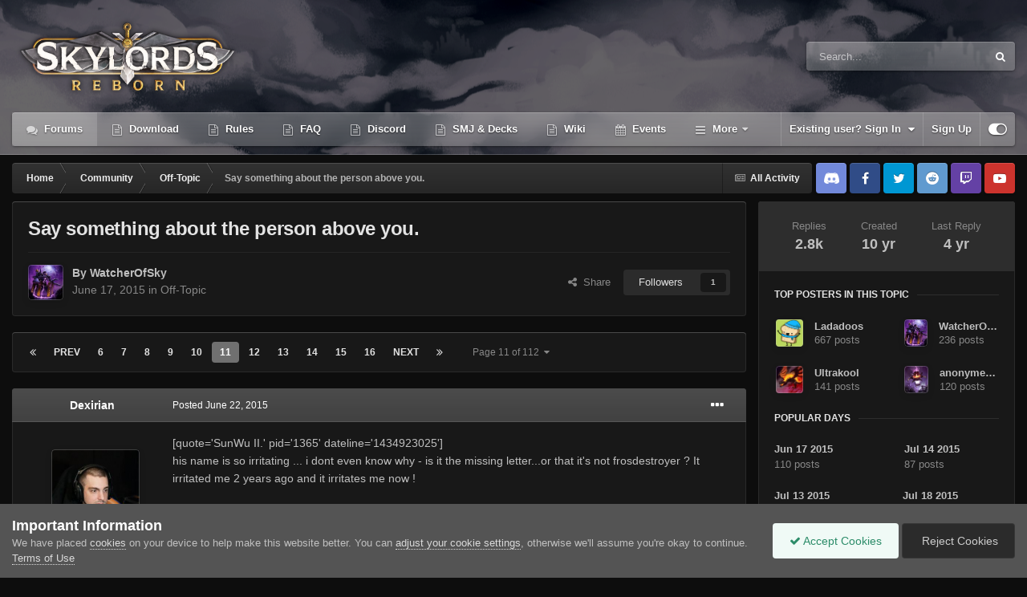

--- FILE ---
content_type: text/html;charset=UTF-8
request_url: https://forum.skylords.eu/index.php?/topic/473-say-something-about-the-person-above-you/page/11/
body_size: 24282
content:
<!DOCTYPE html>
<html id="focus" lang="en-US" dir="ltr" 
data-focus-guest
data-focus-group-id='2'
data-focus-theme-id='23'

data-focus-navigation='dropdown'

data-focus-bg='1'




data-focus-scheme='dark'

data-focus-cookie='23'

data-focus-userlinks='border-left'
data-focus-post='no-margin'
data-focus-post-header='background border-v'
data-focus-post-controls='transparent buttons'
data-focus-blocks='pages'
data-focus-ui="transparent-ficon new-badge guest-alert">
	<head>
		<meta charset="utf-8">
		<title>Say something about the person above you. - Page 11 - Off-Topic - Skylords Reborn</title>
		
		

	<meta name="viewport" content="width=device-width, initial-scale=1">



	<meta name="twitter:card" content="summary_large_image" />



	
		
			
				<meta property="og:title" content="Say something about the person above you.">
			
		
	

	
		
			
				<meta property="og:type" content="website">
			
		
	

	
		
			
				<meta property="og:url" content="https://forum.skylords.eu/index.php?/topic/473-say-something-about-the-person-above-you/">
			
		
	

	
		
			
				<meta property="og:updated_time" content="2021-01-31T20:24:08Z">
			
		
	

	
		
			
				<meta property="og:image" content="https://forum.skylords.eu/uploads/monthly_2018_03/Flavor.jpg.3d7c6bb8c3da4a1aea7d6cd8f4a0ed26.jpg">
			
		
	

	
		
			
				<meta property="og:site_name" content="Skylords Reborn">
			
		
	

	
		
			
				<meta property="og:locale" content="en_US">
			
		
	


	
		<link rel="first" href="https://forum.skylords.eu/index.php?/topic/473-say-something-about-the-person-above-you/" />
	

	
		<link rel="prev" href="https://forum.skylords.eu/index.php?/topic/473-say-something-about-the-person-above-you/page/10/" />
	

	
		<link rel="next" href="https://forum.skylords.eu/index.php?/topic/473-say-something-about-the-person-above-you/page/12/" />
	

	
		<link rel="last" href="https://forum.skylords.eu/index.php?/topic/473-say-something-about-the-person-above-you/page/112/" />
	

	
		<link rel="canonical" href="https://forum.skylords.eu/index.php?/topic/473-say-something-about-the-person-above-you/page/11/" />
	




<link rel="manifest" href="https://forum.skylords.eu/index.php?/manifest.webmanifest/">
<meta name="msapplication-config" content="https://forum.skylords.eu/index.php?/browserconfig.xml/">
<meta name="msapplication-starturl" content="/">
<meta name="application-name" content="Skylords Reborn">
<meta name="apple-mobile-web-app-title" content="Skylords Reborn">

	<meta name="theme-color" content="#2c2c2c">










<link rel="preload" href="//forum.skylords.eu/applications/core/interface/font/fontawesome-webfont.woff2?v=4.7.0" as="font" crossorigin="anonymous">
		




	<link rel='stylesheet' href='https://forum.skylords.eu/uploads/css_built_23/341e4a57816af3ba440d891ca87450ff_framework.css?v=18f703559f1765520175' media='all'>

	<link rel='stylesheet' href='https://forum.skylords.eu/uploads/css_built_23/05e81b71abe4f22d6eb8d1a929494829_responsive.css?v=18f703559f1765520175' media='all'>

	<link rel='stylesheet' href='https://forum.skylords.eu/uploads/css_built_23/90eb5adf50a8c640f633d47fd7eb1778_core.css?v=18f703559f1765520175' media='all'>

	<link rel='stylesheet' href='https://forum.skylords.eu/uploads/css_built_23/5a0da001ccc2200dc5625c3f3934497d_core_responsive.css?v=18f703559f1765520175' media='all'>

	<link rel='stylesheet' href='https://forum.skylords.eu/uploads/css_built_23/62e269ced0fdab7e30e026f1d30ae516_forums.css?v=18f703559f1765520175' media='all'>

	<link rel='stylesheet' href='https://forum.skylords.eu/uploads/css_built_23/76e62c573090645fb99a15a363d8620e_forums_responsive.css?v=18f703559f1765520175' media='all'>

	<link rel='stylesheet' href='https://forum.skylords.eu/uploads/css_built_23/ebdea0c6a7dab6d37900b9190d3ac77b_topics.css?v=18f703559f1765520175' media='all'>





<link rel='stylesheet' href='https://forum.skylords.eu/uploads/css_built_23/258adbb6e4f3e83cd3b355f84e3fa002_custom.css?v=18f703559f1765520175' media='all'>




		
<script type='text/javascript'>
var focusHtml = document.getElementById('focus');
var cookieId = focusHtml.getAttribute('data-focus-cookie');

//	['setting-name', enabled-by-default, has-toggle]
var focusSettings = [
	
 ['sticky-header', 0, 1],
	['mobile-footer', 1, 1],
	['fluid', 0, 1],
	['larger-font-size', 0, 1],
	['sticky-author-panel', 0, 1],
	['sticky-sidebar', 0, 1],
	['flip-sidebar', 0, 1],
	
	
]; 
for(var i = 0; i < focusSettings.length; i++) {
	var settingName = focusSettings[i][0];
	var isDefault = focusSettings[i][1];
	var allowToggle = focusSettings[i][2];
	if(allowToggle){
		var choice = localStorage.getItem(settingName);
		if( (choice === '1') || (!choice && (isDefault)) ){
			focusHtml.classList.add('enable--' + settingName + '');
		}
	} else if(isDefault){
		focusHtml.classList.add('enable--' + settingName + '');
	}
}


</script>

 
		
		
		

	
	<link rel='shortcut icon' href='https://forum.skylords.eu/uploads/monthly_2021_06/Favicon.ico' type="image/x-icon">

		
 
	</head>
	<body class='ipsApp ipsApp_front ipsJS_none ipsClearfix' data-controller='core.front.core.app' data-message="" data-pageApp='forums' data-pageLocation='front' data-pageModule='forums' data-pageController='topic' data-pageID='473' >
		<a href='#ipsLayout_mainArea' class='ipsHide' title='Go to main content on this page' accesskey='m'>Jump to content</a>
		
			
<div class='focus-mobile-search'>
	<div class='focus-mobile-search__close' data-class='display--focus-mobile-search'><i class="fa fa-times" aria-hidden="true"></i></div>
</div>
			<div class='animate-header focus-sticky-header'>
				<div class='animate-header__background'>
					<div class='animate-header__background-panel animate-header__background-panel--1'></div>
					<div class='animate-header__background-panel animate-header__background-panel--2'></div>
				</div>
				
<ul id='elMobileNav' class='ipsResponsive_hideDesktop' data-controller='core.front.core.mobileNav'>
	
		
			
			
				
				
			
				
					<li id='elMobileBreadcrumb'>
						<a href='https://forum.skylords.eu/index.php?/forum/42-off-topic/'>
							<span>Off-Topic</span>
						</a>
					</li>
				
				
			
				
				
			
		
	
  
	<li class='elMobileNav__home'>
		<a href='https://forum.skylords.eu/'><i class="fa fa-home" aria-hidden="true"></i></a>
	</li>
	
	
	<li >
		<a data-action="defaultStream" href='https://forum.skylords.eu/index.php?/discover/'><i class="fa fa-newspaper-o" aria-hidden="true"></i></a>
	</li>

	

	
		<li class='ipsJS_show'>
			<a href='https://forum.skylords.eu/index.php?/search/' data-class='display--focus-mobile-search'><i class='fa fa-search'></i></a>
		</li>
	

	
<li data-focus-editor>
	<a href='#'>
		<i class='fa fa-toggle-on'></i>
	</a>
</li>
<li data-focus-toggle-theme>
	<a href='#'>
		<i class='fa'></i>
	</a>
</li>
  	
	<li data-ipsDrawer data-ipsDrawer-drawerElem='#elMobileDrawer'>
		<a href='#'>
			
			
				
			
			
			
			<i class='fa fa-navicon'></i>
		</a>
	</li>
</ul>
				<div id='ipsLayout_header'>
					<header class='focus-header'>
						<div class='ipsLayout_container'>
							<div class='focus-header-align'>
								
<a class='focus-logo' href='https://forum.skylords.eu/' accesskey='1'>
	
		
		<span class='focus-logo__image'>
			<img src="https://forum.skylords.eu/uploads/monthly_2021_08/Logo_for_forum.png.042bcbc575c5852236aeb1bcce8c68a4.png" alt='Skylords Reborn'>
		</span>
		
	
</a>
								
									<div class='focus-search'></div>
								
							</div>
						</div>
					</header>
					<div class='ipsLayout_container ipsResponsive_showDesktop'>
						<div class='focus-nav-bar'>
							<div class='ipsLayout_container ipsFlex ipsFlex-jc:between ipsFlex-ai:center'>
								<div class='focus-nav'>

	<nav  class=' ipsResponsive_showDesktop'>
		<div class='ipsNavBar_primary ipsNavBar_primary--loading ipsLayout_container '>
			<ul data-role="primaryNavBar" class='ipsClearfix'>
				


	
		
		
			
		
		<li class='ipsNavBar_active' data-active id='elNavSecondary_8' data-role="navBarItem" data-navApp="forums" data-navExt="Forums">
			
			
				<a href="https://forum.skylords.eu/index.php"  data-navItem-id="8" data-navDefault>
					Forums<span class='ipsNavBar_active__identifier'></span>
				</a>
			
			
		</li>
	
	

	
		
		
		<li  id='elNavSecondary_26' data-role="navBarItem" data-navApp="core" data-navExt="CustomItem">
			
			
				<a href="https://forum.skylords.eu/index.php?/topic/7149-skylords-reborn-how-can-i-play/"  data-navItem-id="26" >
					Download<span class='ipsNavBar_active__identifier'></span>
				</a>
			
			
		</li>
	
	

	
		
		
		<li  id='elNavSecondary_19' data-role="navBarItem" data-navApp="core" data-navExt="CustomItem">
			
			
				<a href="https://forum.skylords.eu/index.php?/topic/460-global-forum-rules/"  data-navItem-id="19" >
					Rules<span class='ipsNavBar_active__identifier'></span>
				</a>
			
			
		</li>
	
	

	
		
		
		<li  id='elNavSecondary_16' data-role="navBarItem" data-navApp="core" data-navExt="CustomItem">
			
			
				<a href="https://forum.skylords.eu/index.php?/topic/4210-skylords-reborn-all-you-need-to-know/"  data-navItem-id="16" >
					FAQ<span class='ipsNavBar_active__identifier'></span>
				</a>
			
			
		</li>
	
	

	
		
		
		<li  id='elNavSecondary_23' data-role="navBarItem" data-navApp="core" data-navExt="CustomItem">
			
			
				<a href="https://discord.gg/0y3WGMGXhd5q2lXA" target='_blank' rel="noopener" data-navItem-id="23" >
					Discord<span class='ipsNavBar_active__identifier'></span>
				</a>
			
			
		</li>
	
	

	
		
		
		<li  id='elNavSecondary_20' data-role="navBarItem" data-navApp="core" data-navExt="CustomItem">
			
			
				<a href="https://smj.cards/" target='_blank' rel="noopener" data-navItem-id="20" >
					SMJ & Decks<span class='ipsNavBar_active__identifier'></span>
				</a>
			
			
		</li>
	
	

	
		
		
		<li  id='elNavSecondary_15' data-role="navBarItem" data-navApp="core" data-navExt="CustomItem">
			
			
				<a href="https://skylords-reborn.fandom.com/wiki/Skylords_Reborn" target='_blank' rel="noopener" data-navItem-id="15" >
					Wiki<span class='ipsNavBar_active__identifier'></span>
				</a>
			
			
		</li>
	
	

	
		
		
		<li  id='elNavSecondary_9' data-role="navBarItem" data-navApp="calendar" data-navExt="Calendar">
			
			
				<a href="https://forum.skylords.eu/index.php?/events/"  data-navItem-id="9" >
					Events<span class='ipsNavBar_active__identifier'></span>
				</a>
			
			
		</li>
	
	

	
		
		
		<li  id='elNavSecondary_1' data-role="navBarItem" data-navApp="core" data-navExt="CustomItem">
			
			
				<a href="https://forum.skylords.eu"  data-navItem-id="1" >
					Browse<span class='ipsNavBar_active__identifier'></span>
				</a>
			
			
				<ul class='ipsNavBar_secondary ipsHide' data-role='secondaryNavBar'>
					


	
		
		
		<li  id='elNavSecondary_13' data-role="navBarItem" data-navApp="core" data-navExt="CustomItem">
			
			
				<a href="https://www.patreon.com/skylordsreborn" target='_blank' rel="noopener" data-navItem-id="13" >
					Donate<span class='ipsNavBar_active__identifier'></span>
				</a>
			
			
		</li>
	
	

	
		
		
		<li  id='elNavSecondary_10' data-role="navBarItem" data-navApp="core" data-navExt="Guidelines">
			
			
				<a href="https://forum.skylords.eu/index.php?/topic/460-global-forum-rules/"  data-navItem-id="10" >
					Guidelines<span class='ipsNavBar_active__identifier'></span>
				</a>
			
			
		</li>
	
	

	
		
		
		<li  id='elNavSecondary_11' data-role="navBarItem" data-navApp="core" data-navExt="StaffDirectory">
			
			
				<a href="https://forum.skylords.eu/index.php?/staff/"  data-navItem-id="11" >
					Staff<span class='ipsNavBar_active__identifier'></span>
				</a>
			
			
		</li>
	
	

	
		
		
		<li  id='elNavSecondary_12' data-role="navBarItem" data-navApp="core" data-navExt="OnlineUsers">
			
			
				<a href="https://forum.skylords.eu/index.php?/online/"  data-navItem-id="12" >
					Online Users<span class='ipsNavBar_active__identifier'></span>
				</a>
			
			
		</li>
	
	

					<li class='ipsHide' id='elNavigationMore_1' data-role='navMore'>
						<a href='#' data-ipsMenu data-ipsMenu-appendTo='#elNavigationMore_1' id='elNavigationMore_1_dropdown'>More <i class='fa fa-caret-down'></i></a>
						<ul class='ipsHide ipsMenu ipsMenu_auto' id='elNavigationMore_1_dropdown_menu' data-role='moreDropdown'></ul>
					</li>
				</ul>
			
		</li>
	
	

	
		
		
		<li  id='elNavSecondary_2' data-role="navBarItem" data-navApp="core" data-navExt="CustomItem">
			
			
				<a href="https://forum.skylords.eu/index.php?/discover/"  data-navItem-id="2" >
					Activity<span class='ipsNavBar_active__identifier'></span>
				</a>
			
			
				<ul class='ipsNavBar_secondary ipsHide' data-role='secondaryNavBar'>
					


	
		
		
		<li  id='elNavSecondary_3' data-role="navBarItem" data-navApp="core" data-navExt="AllActivity">
			
			
				<a href="https://forum.skylords.eu/index.php?/discover/"  data-navItem-id="3" >
					All Activity<span class='ipsNavBar_active__identifier'></span>
				</a>
			
			
		</li>
	
	

	
		
		
		<li  id='elNavSecondary_4' data-role="navBarItem" data-navApp="core" data-navExt="YourActivityStreams">
			
			
				<a href="#"  data-navItem-id="4" >
					My Activity Streams<span class='ipsNavBar_active__identifier'></span>
				</a>
			
			
		</li>
	
	

	
		
		
		<li  id='elNavSecondary_5' data-role="navBarItem" data-navApp="core" data-navExt="YourActivityStreamsItem">
			
			
				<a href="https://forum.skylords.eu/index.php?/discover/unread/"  data-navItem-id="5" >
					Unread Content<span class='ipsNavBar_active__identifier'></span>
				</a>
			
			
		</li>
	
	

	
		
		
		<li  id='elNavSecondary_6' data-role="navBarItem" data-navApp="core" data-navExt="YourActivityStreamsItem">
			
			
				<a href="https://forum.skylords.eu/index.php?/discover/content-started/"  data-navItem-id="6" >
					Content I Started<span class='ipsNavBar_active__identifier'></span>
				</a>
			
			
		</li>
	
	

	
		
		
		<li  id='elNavSecondary_7' data-role="navBarItem" data-navApp="core" data-navExt="Search">
			
			
				<a href="https://forum.skylords.eu/index.php?/search/"  data-navItem-id="7" >
					Search<span class='ipsNavBar_active__identifier'></span>
				</a>
			
			
		</li>
	
	

					<li class='ipsHide' id='elNavigationMore_2' data-role='navMore'>
						<a href='#' data-ipsMenu data-ipsMenu-appendTo='#elNavigationMore_2' id='elNavigationMore_2_dropdown'>More <i class='fa fa-caret-down'></i></a>
						<ul class='ipsHide ipsMenu ipsMenu_auto' id='elNavigationMore_2_dropdown_menu' data-role='moreDropdown'></ul>
					</li>
				</ul>
			
		</li>
	
	

	
	

	
		
		
		<li  id='elNavSecondary_24' data-role="navBarItem" data-navApp="core" data-navExt="Promoted">
			
			
				<a href="https://forum.skylords.eu/index.php?/ourpicks/"  data-navItem-id="24" >
					Our Picks<span class='ipsNavBar_active__identifier'></span>
				</a>
			
			
		</li>
	
	

	
	

				
				<li class="focus-nav__more focus-nav__more--hidden">
					<a href="#"> More </a>
					<ul class='ipsNavBar_secondary'></ul>
				</li>
				
			</ul>
			

	<div id="elSearchWrapper">
		<div id='elSearch' data-controller="core.front.core.quickSearch">
			<form accept-charset='utf-8' action='//forum.skylords.eu/index.php?/search/&amp;do=quicksearch' method='post'>
                <input type='search' id='elSearchField' placeholder='Search...' name='q' autocomplete='off' aria-label='Search'>
                <details class='cSearchFilter'>
                    <summary class='cSearchFilter__text'></summary>
                    <ul class='cSearchFilter__menu'>
                        
                        <li><label><input type="radio" name="type" value="all" ><span class='cSearchFilter__menuText'>Everywhere</span></label></li>
                        
                            
                                <li><label><input type="radio" name="type" value='contextual_{&quot;type&quot;:&quot;forums_topic&quot;,&quot;nodes&quot;:42}' checked><span class='cSearchFilter__menuText'>This Forum</span></label></li>
                            
                                <li><label><input type="radio" name="type" value='contextual_{&quot;type&quot;:&quot;forums_topic&quot;,&quot;item&quot;:473}' checked><span class='cSearchFilter__menuText'>This Topic</span></label></li>
                            
                        
                        
                            <li><label><input type="radio" name="type" value="core_statuses_status"><span class='cSearchFilter__menuText'>Status Updates</span></label></li>
                        
                            <li><label><input type="radio" name="type" value="forums_topic"><span class='cSearchFilter__menuText'>Topics</span></label></li>
                        
                            <li><label><input type="radio" name="type" value="calendar_event"><span class='cSearchFilter__menuText'>Events</span></label></li>
                        
                            <li><label><input type="radio" name="type" value="core_members"><span class='cSearchFilter__menuText'>Members</span></label></li>
                        
                    </ul>
                </details>
				<button class='cSearchSubmit' type="submit" aria-label='Search'><i class="fa fa-search"></i></button>
			</form>
		</div>
	</div>

		</div>
	</nav>
</div>
								
									<div class='focus-user'>

	<ul id='elUserNav' class='ipsList_inline cSignedOut ipsResponsive_showDesktop'>
		<li id='elSignInLink'>
			<a href='https://forum.skylords.eu/index.php?/login/' data-ipsMenu-closeOnClick="false" data-ipsMenu id='elUserSignIn'>
				Existing user? Sign In &nbsp;<i class='fa fa-caret-down'></i>
			</a>
			
<div id='elUserSignIn_menu' class='ipsMenu ipsMenu_auto ipsHide'>
	<form accept-charset='utf-8' method='post' action='https://forum.skylords.eu/index.php?/login/'>
		<input type="hidden" name="csrfKey" value="e7adfa13d89605c9ee4242fb7ebd9f62">
		<input type="hidden" name="ref" value="aHR0cHM6Ly9mb3J1bS5za3lsb3Jkcy5ldS9pbmRleC5waHA/L3RvcGljLzQ3My1zYXktc29tZXRoaW5nLWFib3V0LXRoZS1wZXJzb24tYWJvdmUteW91L3BhZ2UvMTEv">
		<div data-role="loginForm">
			
			
			
				
<div class="ipsPad ipsForm ipsForm_vertical">
	<h4 class="ipsType_sectionHead">Sign In</h4>
	<br><br>
	<ul class='ipsList_reset'>
		<li class="ipsFieldRow ipsFieldRow_noLabel ipsFieldRow_fullWidth">
			
			
				<input type="text" placeholder="Display Name or Email Address" name="auth" autocomplete="email">
			
		</li>
		<li class="ipsFieldRow ipsFieldRow_noLabel ipsFieldRow_fullWidth">
			<input type="password" placeholder="Password" name="password" autocomplete="current-password">
		</li>
		<li class="ipsFieldRow ipsFieldRow_checkbox ipsClearfix">
			<span class="ipsCustomInput">
				<input type="checkbox" name="remember_me" id="remember_me_checkbox" value="1" checked aria-checked="true">
				<span></span>
			</span>
			<div class="ipsFieldRow_content">
				<label class="ipsFieldRow_label" for="remember_me_checkbox">Remember me</label>
				<span class="ipsFieldRow_desc">Not recommended on shared computers</span>
			</div>
		</li>
		<li class="ipsFieldRow ipsFieldRow_fullWidth">
			<button type="submit" name="_processLogin" value="usernamepassword" class="ipsButton ipsButton_primary ipsButton_small" id="elSignIn_submit">Sign In</button>
			
				<p class="ipsType_right ipsType_small">
					
						<a href='https://forum.skylords.eu/index.php?/lostpassword/' data-ipsDialog data-ipsDialog-title='Forgot your password?'>
					
					Forgot your password?</a>
				</p>
			
		</li>
	</ul>
</div>
			
		</div>
	</form>
</div>
		</li>
		
			<li>
				
					<a href='https://forum.skylords.eu/index.php?/register/' data-ipsDialog data-ipsDialog-size='narrow' data-ipsDialog-title='Sign Up' id='elRegisterButton'>Sign Up</a>
				
			</li>
		
		
<li class='elUserNav_sep'></li>
<li class='cUserNav_icon' data-focus-editor>
	<a href='#' data-ipsTooltip>
		<i class='fa fa-toggle-on'></i>
	</a>
</li>
<li class='cUserNav_icon' data-focus-toggle-theme>
	<a href='#' data-ipsTooltip>
		<i class='fa'></i>
	</a>
</li>

 
	</ul>
</div>
								
							</div>
						</div>
					</div>
				</div>
			</div>
		
		<main id='ipsLayout_body' class='ipsLayout_container'>
			<div class='focus-content'>
				<div class='focus-content-padding'>
					<div id='ipsLayout_contentArea'>
						<div class='focus-precontent'>
							<div class='focus-breadcrumb'>
								
<nav class='ipsBreadcrumb ipsBreadcrumb_top ipsFaded_withHover'>
	

	<ul class='ipsList_inline ipsPos_right'>
		
		<li >
			<a data-action="defaultStream" class='ipsType_light '  href='https://forum.skylords.eu/index.php?/discover/'><i class="fa fa-newspaper-o" aria-hidden="true"></i> <span>All Activity</span></a>
		</li>
		
	</ul>

	<ul data-role="breadcrumbList">
		<li>
			<a title="Home" href='https://forum.skylords.eu/'>
				<span>Home <i class='fa fa-angle-right'></i></span>
			</a>
		</li>
		
		
			<li>
				
					<a href='https://forum.skylords.eu/index.php?/forum/32-community/'>
						<span>Community <i class='fa fa-angle-right' aria-hidden="true"></i></span>
					</a>
				
			</li>
		
			<li>
				
					<a href='https://forum.skylords.eu/index.php?/forum/42-off-topic/'>
						<span>Off-Topic <i class='fa fa-angle-right' aria-hidden="true"></i></span>
					</a>
				
			</li>
		
			<li>
				
					Say something about the person above you.
				
			</li>
		
	</ul>
</nav>
								

<ul class='focus-social focus-social--iconOnly'>
	<li><a href="https://discord.gg/0y3WGMGXhd5q2lXA" class="ipsfocus_sDiscord" target="_blank"></a></li>
<li><a href="https://www.facebook.com/Skylords-Reborn-1631379693773798/" class="ipsfocus_sFacebook" target="_blank"></a></li>
<li><a href="https://twitter.com/SkylordsReborn" class="ipsfocus_sTwitter" target="_blank"></a></li>
<li><a href="https://www.reddit.com/r/SkylordsReborn" class="ipsfocus_sReddit" target="_blank"></a></li>
<li><a href="https://www.twitch.tv/skylordsreborn" class="ipsfocus_sTwitch" target="_blank"></a></li>
<li><a href="https://www.youtube.com/channel/UCfh-qmH5g4IgOzNE8H3fnlg" class="ipsfocus_sYoutube" target="_blank"></a></li>
</ul>

							</div>
						</div>
						






						<div id='ipsLayout_contentWrapper'>
							
							<div id='ipsLayout_mainArea'>
								
								
								
								
								

	




								



<div class='ipsPageHeader ipsResponsive_pull ipsBox ipsPadding sm:ipsPadding:half ipsMargin_bottom'>
		
	
	<div class='ipsFlex ipsFlex-ai:center ipsFlex-fw:wrap ipsGap:4'>
		<div class='ipsFlex-flex:11'>
			<h1 class='ipsType_pageTitle ipsContained_container'>
				

				
				
					<span class='ipsType_break ipsContained'>
						<span>Say something about the person above you.</span>
					</span>
				
			</h1>
			
			
		</div>
		
	</div>
	<hr class='ipsHr'>
	<div class='ipsPageHeader__meta ipsFlex ipsFlex-jc:between ipsFlex-ai:center ipsFlex-fw:wrap ipsGap:3'>
		<div class='ipsFlex-flex:11'>
			<div class='ipsPhotoPanel ipsPhotoPanel_mini ipsPhotoPanel_notPhone ipsClearfix'>
				


	<a href="https://forum.skylords.eu/index.php?/profile/2413-watcherofsky/" rel="nofollow" data-ipsHover data-ipsHover-width="370" data-ipsHover-target="https://forum.skylords.eu/index.php?/profile/2413-watcherofsky/&amp;do=hovercard" class="ipsUserPhoto ipsUserPhoto_mini" title="Go to WatcherOfSky's profile">
		<img src='https://forum.skylords.eu/uploads/monthly_2015_09/incubator.jpg.d4d0b45dfb9db154b58764f5b8eb031d.thumb.jpg.131b6547f18ab14012b0a415e701003b.jpg' alt='WatcherOfSky' loading="lazy">
	</a>

				<div>
					<p class='ipsType_reset ipsType_blendLinks'>
						<span class='ipsType_normal'>
						
							<strong>By 


<a href='https://forum.skylords.eu/index.php?/profile/2413-watcherofsky/' rel="nofollow" data-ipsHover data-ipsHover-width='370' data-ipsHover-target='https://forum.skylords.eu/index.php?/profile/2413-watcherofsky/&amp;do=hovercard&amp;referrer=https%253A%252F%252Fforum.skylords.eu%252Findex.php%253F%252Ftopic%252F473-say-something-about-the-person-above-you%252Fpage%252F11%252F' title="Go to WatcherOfSky's profile" class="ipsType_break">WatcherOfSky</a></strong><br />
							<span class='ipsType_light'><time datetime='2015-06-17T16:00:48Z' title='06/17/15 04:00  PM' data-short='10 yr'>June 17, 2015</time> in <a href="https://forum.skylords.eu/index.php?/forum/42-off-topic/">Off-Topic</a></span>
						
						</span>
					</p>
				</div>
			</div>
		</div>
		
			<div class='ipsFlex-flex:01 ipsResponsive_hidePhone'>
				<div class='ipsShareLinks'>
					
						


    <a href='#elShareItem_1729958556_menu' id='elShareItem_1729958556' data-ipsMenu class='ipsShareButton ipsButton ipsButton_verySmall ipsButton_link ipsButton_link--light'>
        <span><i class='fa fa-share-alt'></i></span> &nbsp;Share
    </a>

    <div class='ipsPadding ipsMenu ipsMenu_auto ipsHide' id='elShareItem_1729958556_menu' data-controller="core.front.core.sharelink">
        <ul class='ipsList_inline'>
            
                <li>
<a href="https://x.com/share?url=https%3A%2F%2Fforum.skylords.eu%2Findex.php%3F%2Ftopic%2F473-say-something-about-the-person-above-you%2F" class="cShareLink cShareLink_x" target="_blank" data-role="shareLink" title='Share on X' data-ipsTooltip rel='nofollow noopener'>
    <i class="fa fa-x"></i>
</a></li>
            
                <li>
<a href="https://www.facebook.com/sharer/sharer.php?u=https%3A%2F%2Fforum.skylords.eu%2Findex.php%3F%2Ftopic%2F473-say-something-about-the-person-above-you%2F" class="cShareLink cShareLink_facebook" target="_blank" data-role="shareLink" title='Share on Facebook' data-ipsTooltip rel='noopener nofollow'>
	<i class="fa fa-facebook"></i>
</a></li>
            
                <li>
<a href="https://www.reddit.com/submit?url=https%3A%2F%2Fforum.skylords.eu%2Findex.php%3F%2Ftopic%2F473-say-something-about-the-person-above-you%2F&amp;title=Say+something+about+the+person+above+you." rel="nofollow noopener" class="cShareLink cShareLink_reddit" target="_blank" title='Share on Reddit' data-ipsTooltip>
	<i class="fa fa-reddit"></i>
</a></li>
            
                <li>
<a href="mailto:?subject=Say%20something%20about%20the%20person%20above%20you.&body=https%3A%2F%2Fforum.skylords.eu%2Findex.php%3F%2Ftopic%2F473-say-something-about-the-person-above-you%2F" rel='nofollow' class='cShareLink cShareLink_email' title='Share via email' data-ipsTooltip>
	<i class="fa fa-envelope"></i>
</a></li>
            
                <li>
<a href="https://pinterest.com/pin/create/button/?url=https://forum.skylords.eu/index.php?/topic/473-say-something-about-the-person-above-you/&amp;media=" class="cShareLink cShareLink_pinterest" rel="nofollow noopener" target="_blank" data-role="shareLink" title='Share on Pinterest' data-ipsTooltip>
	<i class="fa fa-pinterest"></i>
</a></li>
            
        </ul>
        
            <hr class='ipsHr'>
            <button class='ipsHide ipsButton ipsButton_verySmall ipsButton_light ipsButton_fullWidth ipsMargin_top:half' data-controller='core.front.core.webshare' data-role='webShare' data-webShareTitle='Say something about the person above you.' data-webShareText='Say something about the person above you.' data-webShareUrl='https://forum.skylords.eu/index.php?/topic/473-say-something-about-the-person-above-you/'>More sharing options...</button>
        
    </div>

					
					
                    

					



					



<div data-followApp='forums' data-followArea='topic' data-followID='473' data-controller='core.front.core.followButton'>
	

	<a href='https://forum.skylords.eu/index.php?/login/' rel="nofollow" class="ipsFollow ipsPos_middle ipsButton ipsButton_light ipsButton_verySmall " data-role="followButton" data-ipsTooltip title='Sign in to follow this'>
		<span>Followers</span>
		<span class='ipsCommentCount'>1</span>
	</a>

</div>
				</div>
			</div>
					
	</div>
	
	
</div>








<div class='ipsClearfix'>
	<ul class="ipsToolList ipsToolList_horizontal ipsClearfix ipsSpacer_both ipsResponsive_hidePhone">
		
		
		
	</ul>
</div>

<div id='comments' data-controller='core.front.core.commentFeed,forums.front.topic.view, core.front.core.ignoredComments' data-autoPoll data-baseURL='https://forum.skylords.eu/index.php?/topic/473-say-something-about-the-person-above-you/'  data-feedID='topic-473' class='cTopic ipsClear ipsSpacer_top'>
	
			

				<div class="ipsBox ipsResponsive_pull ipsPadding:half ipsClearfix ipsClear ipsMargin_bottom">
					
					
						


	
	<ul class='ipsPagination' id='elPagination_dcb9a359d1a5d06869cb66275b5ba357_1124835589' data-ipsPagination-seoPagination='true' data-pages='112' data-ipsPagination  data-ipsPagination-pages="112" data-ipsPagination-perPage='25'>
		
			
				<li class='ipsPagination_first'><a href='https://forum.skylords.eu/index.php?/topic/473-say-something-about-the-person-above-you/#comments' rel="first" data-page='1' data-ipsTooltip title='First page'><i class='fa fa-angle-double-left'></i></a></li>
				<li class='ipsPagination_prev'><a href='https://forum.skylords.eu/index.php?/topic/473-say-something-about-the-person-above-you/page/10/#comments' rel="prev" data-page='10' data-ipsTooltip title='Previous page'>Prev</a></li>
				
					<li class='ipsPagination_page'><a href='https://forum.skylords.eu/index.php?/topic/473-say-something-about-the-person-above-you/page/6/#comments' data-page='6'>6</a></li>
				
					<li class='ipsPagination_page'><a href='https://forum.skylords.eu/index.php?/topic/473-say-something-about-the-person-above-you/page/7/#comments' data-page='7'>7</a></li>
				
					<li class='ipsPagination_page'><a href='https://forum.skylords.eu/index.php?/topic/473-say-something-about-the-person-above-you/page/8/#comments' data-page='8'>8</a></li>
				
					<li class='ipsPagination_page'><a href='https://forum.skylords.eu/index.php?/topic/473-say-something-about-the-person-above-you/page/9/#comments' data-page='9'>9</a></li>
				
					<li class='ipsPagination_page'><a href='https://forum.skylords.eu/index.php?/topic/473-say-something-about-the-person-above-you/page/10/#comments' data-page='10'>10</a></li>
				
			
			<li class='ipsPagination_page ipsPagination_active'><a href='https://forum.skylords.eu/index.php?/topic/473-say-something-about-the-person-above-you/page/11/#comments' data-page='11'>11</a></li>
			
				
					<li class='ipsPagination_page'><a href='https://forum.skylords.eu/index.php?/topic/473-say-something-about-the-person-above-you/page/12/#comments' data-page='12'>12</a></li>
				
					<li class='ipsPagination_page'><a href='https://forum.skylords.eu/index.php?/topic/473-say-something-about-the-person-above-you/page/13/#comments' data-page='13'>13</a></li>
				
					<li class='ipsPagination_page'><a href='https://forum.skylords.eu/index.php?/topic/473-say-something-about-the-person-above-you/page/14/#comments' data-page='14'>14</a></li>
				
					<li class='ipsPagination_page'><a href='https://forum.skylords.eu/index.php?/topic/473-say-something-about-the-person-above-you/page/15/#comments' data-page='15'>15</a></li>
				
					<li class='ipsPagination_page'><a href='https://forum.skylords.eu/index.php?/topic/473-say-something-about-the-person-above-you/page/16/#comments' data-page='16'>16</a></li>
				
				<li class='ipsPagination_next'><a href='https://forum.skylords.eu/index.php?/topic/473-say-something-about-the-person-above-you/page/12/#comments' rel="next" data-page='12' data-ipsTooltip title='Next page'>Next</a></li>
				<li class='ipsPagination_last'><a href='https://forum.skylords.eu/index.php?/topic/473-say-something-about-the-person-above-you/page/112/#comments' rel="last" data-page='112' data-ipsTooltip title='Last page'><i class='fa fa-angle-double-right'></i></a></li>
			
			
				<li class='ipsPagination_pageJump'>
					<a href='#' data-ipsMenu data-ipsMenu-closeOnClick='false' data-ipsMenu-appendTo='#elPagination_dcb9a359d1a5d06869cb66275b5ba357_1124835589' id='elPagination_dcb9a359d1a5d06869cb66275b5ba357_1124835589_jump'>Page 11 of 112 &nbsp;<i class='fa fa-caret-down'></i></a>
					<div class='ipsMenu ipsMenu_narrow ipsPadding ipsHide' id='elPagination_dcb9a359d1a5d06869cb66275b5ba357_1124835589_jump_menu'>
						<form accept-charset='utf-8' method='post' action='https://forum.skylords.eu/index.php?/topic/473-say-something-about-the-person-above-you/#comments' data-role="pageJump" data-baseUrl='#'>
							<ul class='ipsForm ipsForm_horizontal'>
								<li class='ipsFieldRow'>
									<input type='number' min='1' max='112' placeholder='Page number' class='ipsField_fullWidth' name='page'>
								</li>
								<li class='ipsFieldRow ipsFieldRow_fullWidth'>
									<input type='submit' class='ipsButton_fullWidth ipsButton ipsButton_verySmall ipsButton_primary' value='Go'>
								</li>
							</ul>
						</form>
					</div>
				</li>
			
		
	</ul>

					
				</div>
			
	

	

<div data-controller='core.front.core.recommendedComments' data-url='https://forum.skylords.eu/index.php?/topic/473-say-something-about-the-person-above-you/&amp;recommended=comments' class='ipsRecommendedComments ipsHide'>
	<div data-role="recommendedComments">
		<h2 class='ipsType_sectionHead ipsType_large ipsType_bold ipsMargin_bottom'>Recommended Posts</h2>
		
	</div>
</div>
	
	<div id="elPostFeed" data-role='commentFeed' data-controller='core.front.core.moderation' >
		<form action="https://forum.skylords.eu/index.php?/topic/473-say-something-about-the-person-above-you/page/11/&amp;csrfKey=e7adfa13d89605c9ee4242fb7ebd9f62&amp;do=multimodComment" method="post" data-ipsPageAction data-role='moderationTools'>
			
			
				

					

					
					



<a id='comment-12260'></a>
<article  id='elComment_12260' class='cPost ipsBox ipsResponsive_pull  ipsComment  ipsComment_parent ipsClearfix ipsClear ipsColumns ipsColumns_noSpacing ipsColumns_collapsePhone    '>
	

	

	<div class='cAuthorPane_mobile ipsResponsive_showPhone'>
		<div class='cAuthorPane_photo'>
			<div class='cAuthorPane_photoWrap'>
				


	<a href="https://forum.skylords.eu/index.php?/profile/2365-dexirian/" rel="nofollow" data-ipsHover data-ipsHover-width="370" data-ipsHover-target="https://forum.skylords.eu/index.php?/profile/2365-dexirian/&amp;do=hovercard" class="ipsUserPhoto ipsUserPhoto_large" title="Go to Dexirian's profile">
		<img src='https://forum.skylords.eu/uploads/monthly_2015_08/picturee.png.6ec2bccc1218af4561cb7743e112e783.thumb.png.8416310cc9038b696732528e85199bfc.png' alt='Dexirian' loading="lazy">
	</a>

				
				
					<a href="https://forum.skylords.eu/index.php?/profile/2365-dexirian/badges/" rel="nofollow">
						
<img src='https://forum.skylords.eu/uploads/monthly_2015_08/misc_m_playerrank_pvp10.png.7334e82c19e0c13ee9ce57fd025ef898.png' loading="lazy" alt="Champion" class="cAuthorPane_badge cAuthorPane_badge--rank ipsOutline ipsOutline:2px" data-ipsTooltip title="Rank: Champion (10/34)">
					</a>
				
			</div>
		</div>
		<div class='cAuthorPane_content'>
			<h3 class='ipsType_sectionHead cAuthorPane_author ipsType_break ipsType_blendLinks ipsFlex ipsFlex-ai:center'>
				


<a href='https://forum.skylords.eu/index.php?/profile/2365-dexirian/' rel="nofollow" data-ipsHover data-ipsHover-width='370' data-ipsHover-target='https://forum.skylords.eu/index.php?/profile/2365-dexirian/&amp;do=hovercard&amp;referrer=https%253A%252F%252Fforum.skylords.eu%252Findex.php%253F%252Ftopic%252F473-say-something-about-the-person-above-you%252Fpage%252F11%252F' title="Go to Dexirian's profile" class="ipsType_break">Dexirian</a>
			</h3>
			<div class='ipsType_light ipsType_reset'>
				<a href='https://forum.skylords.eu/index.php?/topic/473-say-something-about-the-person-above-you/&amp;do=findComment&amp;comment=12260' rel="nofollow" class='ipsType_blendLinks'>Posted <time datetime='2015-06-22T06:36:48Z' title='06/22/15 06:36  AM' data-short='10 yr'>June 22, 2015</time></a>
				
			</div>
		</div>
	</div>
	<aside class='ipsComment_author cAuthorPane ipsColumn ipsColumn_medium ipsResponsive_hidePhone'>
		<h3 class='ipsType_sectionHead cAuthorPane_author ipsType_blendLinks ipsType_break'><strong>


<a href='https://forum.skylords.eu/index.php?/profile/2365-dexirian/' rel="nofollow" data-ipsHover data-ipsHover-width='370' data-ipsHover-target='https://forum.skylords.eu/index.php?/profile/2365-dexirian/&amp;do=hovercard&amp;referrer=https%253A%252F%252Fforum.skylords.eu%252Findex.php%253F%252Ftopic%252F473-say-something-about-the-person-above-you%252Fpage%252F11%252F' title="Go to Dexirian's profile" class="ipsType_break">Dexirian</a></strong>
			
		</h3>
		<ul class='cAuthorPane_info ipsList_reset'>
			<li data-role='photo' class='cAuthorPane_photo'>
				<div class='cAuthorPane_photoWrap'>
					


	<a href="https://forum.skylords.eu/index.php?/profile/2365-dexirian/" rel="nofollow" data-ipsHover data-ipsHover-width="370" data-ipsHover-target="https://forum.skylords.eu/index.php?/profile/2365-dexirian/&amp;do=hovercard" class="ipsUserPhoto ipsUserPhoto_large" title="Go to Dexirian's profile">
		<img src='https://forum.skylords.eu/uploads/monthly_2015_08/picturee.png.6ec2bccc1218af4561cb7743e112e783.thumb.png.8416310cc9038b696732528e85199bfc.png' alt='Dexirian' loading="lazy">
	</a>

					
					
						
<img src='https://forum.skylords.eu/uploads/monthly_2015_08/misc_m_playerrank_pvp10.png.7334e82c19e0c13ee9ce57fd025ef898.png' loading="lazy" alt="Champion" class="cAuthorPane_badge cAuthorPane_badge--rank ipsOutline ipsOutline:2px" data-ipsTooltip title="Rank: Champion (10/34)">
					
				</div>
			</li>
			
				<li data-role='group'>System Administrator (Retired)</li>
				
					<li data-role='group-icon'><img src='https://forum.skylords.eu/uploads/monthly_2021_03/DevRetired.png.74865af55d1470b3573845a782a66bb1.png' alt='' class='cAuthorGroupIcon'></li>
				
			
			
				<li data-role='stats' class='ipsMargin_top'>
					<ul class="ipsList_reset ipsType_light ipsFlex ipsFlex-ai:center ipsFlex-jc:center ipsGap_row:2 cAuthorPane_stats">
						<li>
							
								<a href="https://forum.skylords.eu/index.php?/profile/2365-dexirian/content/" rel="nofollow" title="146 posts" data-ipsTooltip class="ipsType_blendLinks">
							
								<i class="fa fa-comment"></i> 146
							
								</a>
							
						</li>
						
					</ul>
				</li>
			
			
				

	
	<li data-role='custom-field' class='ipsResponsive_hidePhone ipsType_break'>
		
<span class='ft'><b>Location: </b></span><span class='fc'>Quebec, Canada</span>
	</li>
	

			
		</ul>
	</aside>
	<div class='ipsColumn ipsColumn_fluid ipsMargin:none'>
		

<div id='comment-12260_wrap' data-controller='core.front.core.comment' data-commentApp='forums' data-commentType='forums' data-commentID="12260" data-quoteData='{&quot;userid&quot;:2365,&quot;username&quot;:&quot;Dexirian&quot;,&quot;timestamp&quot;:1434955008,&quot;contentapp&quot;:&quot;forums&quot;,&quot;contenttype&quot;:&quot;forums&quot;,&quot;contentid&quot;:473,&quot;contentclass&quot;:&quot;forums_Topic&quot;,&quot;contentcommentid&quot;:12260}' class='ipsComment_content ipsType_medium'>

	<div class='ipsComment_meta ipsType_light ipsFlex ipsFlex-ai:center ipsFlex-jc:between ipsFlex-fd:row-reverse'>
		<div class='ipsType_light ipsType_reset ipsType_blendLinks ipsComment_toolWrap'>
			<div class='ipsResponsive_hidePhone ipsComment_badges'>
				<ul class='ipsList_reset ipsFlex ipsFlex-jc:end ipsFlex-fw:wrap ipsGap:2 ipsGap_row:1'>
					
					
					
					
					
				</ul>
			</div>
			<ul class='ipsList_reset ipsComment_tools'>
				<li>
					<a href='#elControls_12260_menu' class='ipsComment_ellipsis' id='elControls_12260' title='More options...' data-ipsMenu data-ipsMenu-appendTo='#comment-12260_wrap'><i class='fa fa-ellipsis-h'></i></a>
					<ul id='elControls_12260_menu' class='ipsMenu ipsMenu_narrow ipsHide'>
						
						
							<li class='ipsMenu_item'><a href='https://forum.skylords.eu/index.php?/topic/473-say-something-about-the-person-above-you/&amp;do=findComment&amp;comment=12260' rel="nofollow" title='Share this post' data-ipsDialog data-ipsDialog-size='narrow' data-ipsDialog-content='#elShareComment_12260_menu' data-ipsDialog-title="Share this post" id='elSharePost_12260' data-role='shareComment'>Share</a></li>
						
                        
						
						
						
							
								
							
							
							
							
							
							
						
					</ul>
				</li>
				
			</ul>
		</div>

		<div class='ipsType_reset ipsResponsive_hidePhone'>
			<a href='https://forum.skylords.eu/index.php?/topic/473-say-something-about-the-person-above-you/&amp;do=findComment&amp;comment=12260' rel="nofollow" class='ipsType_blendLinks'>Posted <time datetime='2015-06-22T06:36:48Z' title='06/22/15 06:36  AM' data-short='10 yr'>June 22, 2015</time></a>
			
			<span class='ipsResponsive_hidePhone'>
				
				
			</span>
		</div>
	</div>

	

    

	<div class='cPost_contentWrap'>
		
		<div data-role='commentContent' class='ipsType_normal ipsType_richText ipsPadding_bottom ipsContained' data-controller='core.front.core.lightboxedImages'>
			<p>[quote='SunWu II.' pid='1365' dateline='1434923025']<br>
his name is so irritating ... i dont even know why - is it the missing letter...or that it's not frosdestroyer ? It irritated me 2 years ago and it irritates me now !<br>
<br>
Edit: just noticed, there's not only one R missing, but two ! Maybe there's a pattern i didn't understand till now<br>
[/quote]<br>
<br>
<br>
Is prolly a chinese military general</p>

			
		</div>

		

		
			

		
	</div>

	

	



<div class='ipsPadding ipsHide cPostShareMenu' id='elShareComment_12260_menu'>
	<h5 class='ipsType_normal ipsType_reset'>Link to comment</h5>
	
		
	
	
	<input type='text' value='https://forum.skylords.eu/index.php?/topic/473-say-something-about-the-person-above-you/&amp;do=findComment&amp;comment=12260' class='ipsField_fullWidth'>

	
	<h5 class='ipsType_normal ipsType_reset ipsSpacer_top'>Share on other sites</h5>
	

	<ul class='ipsList_inline ipsList_noSpacing ipsClearfix' data-controller="core.front.core.sharelink">
		
			<li>
<a href="https://x.com/share?url=https%3A%2F%2Fforum.skylords.eu%2Findex.php%3F%2Ftopic%2F473-say-something-about-the-person-above-you%2F%26do%3DfindComment%26comment%3D12260" class="cShareLink cShareLink_x" target="_blank" data-role="shareLink" title='Share on X' data-ipsTooltip rel='nofollow noopener'>
    <i class="fa fa-x"></i>
</a></li>
		
			<li>
<a href="https://www.facebook.com/sharer/sharer.php?u=https%3A%2F%2Fforum.skylords.eu%2Findex.php%3F%2Ftopic%2F473-say-something-about-the-person-above-you%2F%26do%3DfindComment%26comment%3D12260" class="cShareLink cShareLink_facebook" target="_blank" data-role="shareLink" title='Share on Facebook' data-ipsTooltip rel='noopener nofollow'>
	<i class="fa fa-facebook"></i>
</a></li>
		
			<li>
<a href="https://www.reddit.com/submit?url=https%3A%2F%2Fforum.skylords.eu%2Findex.php%3F%2Ftopic%2F473-say-something-about-the-person-above-you%2F%26do%3DfindComment%26comment%3D12260&amp;title=Say+something+about+the+person+above+you." rel="nofollow noopener" class="cShareLink cShareLink_reddit" target="_blank" title='Share on Reddit' data-ipsTooltip>
	<i class="fa fa-reddit"></i>
</a></li>
		
			<li>
<a href="mailto:?subject=Say%20something%20about%20the%20person%20above%20you.&body=https%3A%2F%2Fforum.skylords.eu%2Findex.php%3F%2Ftopic%2F473-say-something-about-the-person-above-you%2F%26do%3DfindComment%26comment%3D12260" rel='nofollow' class='cShareLink cShareLink_email' title='Share via email' data-ipsTooltip>
	<i class="fa fa-envelope"></i>
</a></li>
		
			<li>
<a href="https://pinterest.com/pin/create/button/?url=https://forum.skylords.eu/index.php?/topic/473-say-something-about-the-person-above-you/%26do=findComment%26comment=12260&amp;media=" class="cShareLink cShareLink_pinterest" rel="nofollow noopener" target="_blank" data-role="shareLink" title='Share on Pinterest' data-ipsTooltip>
	<i class="fa fa-pinterest"></i>
</a></li>
		
	</ul>


	<hr class='ipsHr'>
	<button class='ipsHide ipsButton ipsButton_small ipsButton_light ipsButton_fullWidth ipsMargin_top:half' data-controller='core.front.core.webshare' data-role='webShare' data-webShareTitle='Say something about the person above you.' data-webShareText='[quote=&#039;SunWu II.&#039; pid=&#039;1365&#039; dateline=&#039;1434923025&#039;] 
his name is so irritating ... i dont even know why - is it the missing letter...or that it&#039;s not frosdestroyer ? It irritated me 2 years ago and it irritates me now ! 
 
Edit: just noticed, there&#039;s not only one R missing, but two ! Maybe there&#039;s a pattern i didn&#039;t understand till now 
[/quote] 
 
 
Is prolly a chinese military general ' data-webShareUrl='https://forum.skylords.eu/index.php?/topic/473-say-something-about-the-person-above-you/&amp;do=findComment&amp;comment=12260'>More sharing options...</button>

	
</div>
</div>
	</div>
</article>
					
					
					
						







<div class="ipsBox cTopicOverview cTopicOverview--inline ipsFlex ipsFlex-fd:row md:ipsFlex-fd:row sm:ipsFlex-fd:column ipsMargin_bottom sm:ipsMargin_bottom:half sm:ipsMargin_top:half ipsResponsive_pull ipsResponsive_hideDesktop ipsResponsive_block " data-controller='forums.front.topic.activity'>

	<div class='cTopicOverview__header ipsAreaBackground_light ipsFlex sm:ipsFlex-fw:wrap sm:ipsFlex-jc:center'>
		<ul class='cTopicOverview__stats ipsPadding ipsMargin:none sm:ipsPadding_horizontal:half ipsFlex ipsFlex-flex:10 ipsFlex-jc:around ipsFlex-ai:center'>
			<li class='cTopicOverview__statItem ipsType_center'>
				<span class='cTopicOverview__statTitle ipsType_light ipsTruncate ipsTruncate_line'>Replies</span>
				<span class='cTopicOverview__statValue'>2.8k</span>
			</li>
			<li class='cTopicOverview__statItem ipsType_center'>
				<span class='cTopicOverview__statTitle ipsType_light ipsTruncate ipsTruncate_line'>Created</span>
				<span class='cTopicOverview__statValue'><time datetime='2015-06-17T16:00:48Z' title='06/17/15 04:00  PM' data-short='10 yr'>10 yr</time></span>
			</li>
			<li class='cTopicOverview__statItem ipsType_center'>
				<span class='cTopicOverview__statTitle ipsType_light ipsTruncate ipsTruncate_line'>Last Reply </span>
				<span class='cTopicOverview__statValue'><time datetime='2021-01-31T20:24:08Z' title='01/31/21 08:24  PM' data-short='4 yr'>4 yr</time></span>
			</li>
		</ul>
		<a href='#' data-action='toggleOverview' class='cTopicOverview__toggle cTopicOverview__toggle--inline ipsType_large ipsType_light ipsPad ipsFlex ipsFlex-ai:center ipsFlex-jc:center'><i class='fa fa-chevron-down'></i></a>
	</div>
	
		<div class='cTopicOverview__preview ipsFlex-flex:10' data-role="preview">
			<div class='cTopicOverview__previewInner ipsPadding_vertical ipsPadding_horizontal ipsResponsive_hidePhone ipsFlex ipsFlex-fd:row'>
				
					<div class='cTopicOverview__section--users ipsFlex-flex:00'>
						<h4 class='ipsType_reset cTopicOverview__sectionTitle ipsType_dark ipsType_uppercase ipsType_noBreak'>Top Posters In This Topic</h4>
						<ul class='cTopicOverview__dataList ipsMargin:none ipsPadding:none ipsList_style:none ipsFlex ipsFlex-jc:between ipsFlex-ai:center'>
							
								<li class="cTopicOverview__dataItem ipsMargin_right ipsFlex ipsFlex-jc:start ipsFlex-ai:center">
									


	<a href="https://forum.skylords.eu/index.php?/profile/2557-ladadoos/" rel="nofollow" data-ipsHover data-ipsHover-width="370" data-ipsHover-target="https://forum.skylords.eu/index.php?/profile/2557-ladadoos/&amp;do=hovercard" class="ipsUserPhoto ipsUserPhoto_tiny" title="Go to Ladadoos's profile">
		<img src='https://forum.skylords.eu/uploads/monthly_2022_01/happy_toast_winter.thumb.png.ca05dfa2e7fe56001ce100e0fcdf3b68.png' alt='Ladadoos' loading="lazy">
	</a>

									<p class='ipsMargin:none ipsPadding_left:half ipsPadding_right ipsType_right'>667</p>
								</li>
							
								<li class="cTopicOverview__dataItem ipsMargin_right ipsFlex ipsFlex-jc:start ipsFlex-ai:center">
									


	<a href="https://forum.skylords.eu/index.php?/profile/2413-watcherofsky/" rel="nofollow" data-ipsHover data-ipsHover-width="370" data-ipsHover-target="https://forum.skylords.eu/index.php?/profile/2413-watcherofsky/&amp;do=hovercard" class="ipsUserPhoto ipsUserPhoto_tiny" title="Go to WatcherOfSky's profile">
		<img src='https://forum.skylords.eu/uploads/monthly_2015_09/incubator.jpg.d4d0b45dfb9db154b58764f5b8eb031d.thumb.jpg.131b6547f18ab14012b0a415e701003b.jpg' alt='WatcherOfSky' loading="lazy">
	</a>

									<p class='ipsMargin:none ipsPadding_left:half ipsPadding_right ipsType_right'>236</p>
								</li>
							
								<li class="cTopicOverview__dataItem ipsMargin_right ipsFlex ipsFlex-jc:start ipsFlex-ai:center">
									


	<a href="https://forum.skylords.eu/index.php?/profile/2370-ultrakool/" rel="nofollow" data-ipsHover data-ipsHover-width="370" data-ipsHover-target="https://forum.skylords.eu/index.php?/profile/2370-ultrakool/&amp;do=hovercard" class="ipsUserPhoto ipsUserPhoto_tiny" title="Go to Ultrakool's profile">
		<img src='https://forum.skylords.eu/uploads/monthly_2017_01/5873fab5c0aa4_skyfireforeignedited.jpg.cc898fb131992fb6ff0966e34b7503c0.thumb.jpg.06174f04fbf8e79b395a80f557606e67.jpg' alt='Ultrakool' loading="lazy">
	</a>

									<p class='ipsMargin:none ipsPadding_left:half ipsPadding_right ipsType_right'>141</p>
								</li>
							
								<li class="cTopicOverview__dataItem ipsMargin_right ipsFlex ipsFlex-jc:start ipsFlex-ai:center">
									


	<a href="https://forum.skylords.eu/index.php?/profile/2836-anonyme0273/" rel="nofollow" data-ipsHover data-ipsHover-width="370" data-ipsHover-target="https://forum.skylords.eu/index.php?/profile/2836-anonyme0273/&amp;do=hovercard" class="ipsUserPhoto ipsUserPhoto_tiny" title="Go to anonyme0273's profile">
		<img src='https://forum.skylords.eu/uploads/monthly_2018_08/Ql9Kuy3_d.thumb.jpg.0d054c69ede79311826d35bd9ad3fb8f.jpg' alt='anonyme0273' loading="lazy">
	</a>

									<p class='ipsMargin:none ipsPadding_left:half ipsPadding_right ipsType_right'>120</p>
								</li>
							
						</ul>
					</div>
				
				
					<div class='cTopicOverview__section--popularDays ipsFlex-flex:00 ipsPadding_left ipsPadding_left:double'>
						<h4 class='ipsType_reset cTopicOverview__sectionTitle ipsType_dark ipsType_uppercase ipsType_noBreak'>Popular Days</h4>
						<ul class='cTopicOverview__dataList ipsMargin:none ipsPadding:none ipsList_style:none ipsFlex ipsFlex-jc:between ipsFlex-ai:center'>
							
								<li class='ipsFlex-flex:10'>
									<a href="https://forum.skylords.eu/index.php?/topic/473-say-something-about-the-person-above-you/&amp;do=findComment&amp;comment=11000" rel="nofollow" class='cTopicOverview__dataItem ipsMargin_right ipsType_blendLinks ipsFlex ipsFlex-jc:between ipsFlex-ai:center'>
										<p class='ipsMargin:none'>Jun 17</p>
										<p class='ipsMargin:none ipsMargin_horizontal ipsType_light'>110</p>
									</a>
								</li>
							
								<li class='ipsFlex-flex:10'>
									<a href="https://forum.skylords.eu/index.php?/topic/473-say-something-about-the-person-above-you/&amp;do=findComment&amp;comment=15592" rel="nofollow" class='cTopicOverview__dataItem ipsMargin_right ipsType_blendLinks ipsFlex ipsFlex-jc:between ipsFlex-ai:center'>
										<p class='ipsMargin:none'>Jul 14</p>
										<p class='ipsMargin:none ipsMargin_horizontal ipsType_light'>87</p>
									</a>
								</li>
							
								<li class='ipsFlex-flex:10'>
									<a href="https://forum.skylords.eu/index.php?/topic/473-say-something-about-the-person-above-you/&amp;do=findComment&amp;comment=15159" rel="nofollow" class='cTopicOverview__dataItem ipsMargin_right ipsType_blendLinks ipsFlex ipsFlex-jc:between ipsFlex-ai:center'>
										<p class='ipsMargin:none'>Jul 13</p>
										<p class='ipsMargin:none ipsMargin_horizontal ipsType_light'>86</p>
									</a>
								</li>
							
								<li class='ipsFlex-flex:10'>
									<a href="https://forum.skylords.eu/index.php?/topic/473-say-something-about-the-person-above-you/&amp;do=findComment&amp;comment=17777" rel="nofollow" class='cTopicOverview__dataItem ipsMargin_right ipsType_blendLinks ipsFlex ipsFlex-jc:between ipsFlex-ai:center'>
										<p class='ipsMargin:none'>Jul 18</p>
										<p class='ipsMargin:none ipsMargin_horizontal ipsType_light'>83</p>
									</a>
								</li>
							
						</ul>
					</div>
				
			</div>
		</div>
	
	<div class='cTopicOverview__body ipsPadding ipsHide ipsFlex ipsFlex-flex:11 ipsFlex-fd:column' data-role="overview">
		
			<div class='cTopicOverview__section--users ipsMargin_bottom'>
				<h4 class='ipsType_reset cTopicOverview__sectionTitle ipsType_withHr ipsType_dark ipsType_uppercase ipsMargin_bottom'>Top Posters In This Topic</h4>
				<ul class='cTopicOverview__dataList ipsList_reset ipsFlex ipsFlex-jc:start ipsFlex-ai:center ipsFlex-fw:wrap ipsGap:8 ipsGap_row:5'>
					
						<li class="cTopicOverview__dataItem cTopicOverview__dataItem--split ipsFlex ipsFlex-jc:start ipsFlex-ai:center ipsFlex-flex:11">
							


	<a href="https://forum.skylords.eu/index.php?/profile/2557-ladadoos/" rel="nofollow" data-ipsHover data-ipsHover-width="370" data-ipsHover-target="https://forum.skylords.eu/index.php?/profile/2557-ladadoos/&amp;do=hovercard" class="ipsUserPhoto ipsUserPhoto_tiny" title="Go to Ladadoos's profile">
		<img src='https://forum.skylords.eu/uploads/monthly_2022_01/happy_toast_winter.thumb.png.ca05dfa2e7fe56001ce100e0fcdf3b68.png' alt='Ladadoos' loading="lazy">
	</a>

							<p class='ipsMargin:none ipsMargin_left:half cTopicOverview__dataItemInner ipsType_left'>
								<strong class='ipsTruncate ipsTruncate_line'><a href='https://forum.skylords.eu/index.php?/profile/2557-ladadoos/' class='ipsType_blendLinks'>Ladadoos</a></strong>
								<span class='ipsType_light'>667 posts</span>
							</p>
						</li>
					
						<li class="cTopicOverview__dataItem cTopicOverview__dataItem--split ipsFlex ipsFlex-jc:start ipsFlex-ai:center ipsFlex-flex:11">
							


	<a href="https://forum.skylords.eu/index.php?/profile/2413-watcherofsky/" rel="nofollow" data-ipsHover data-ipsHover-width="370" data-ipsHover-target="https://forum.skylords.eu/index.php?/profile/2413-watcherofsky/&amp;do=hovercard" class="ipsUserPhoto ipsUserPhoto_tiny" title="Go to WatcherOfSky's profile">
		<img src='https://forum.skylords.eu/uploads/monthly_2015_09/incubator.jpg.d4d0b45dfb9db154b58764f5b8eb031d.thumb.jpg.131b6547f18ab14012b0a415e701003b.jpg' alt='WatcherOfSky' loading="lazy">
	</a>

							<p class='ipsMargin:none ipsMargin_left:half cTopicOverview__dataItemInner ipsType_left'>
								<strong class='ipsTruncate ipsTruncate_line'><a href='https://forum.skylords.eu/index.php?/profile/2413-watcherofsky/' class='ipsType_blendLinks'>WatcherOfSky</a></strong>
								<span class='ipsType_light'>236 posts</span>
							</p>
						</li>
					
						<li class="cTopicOverview__dataItem cTopicOverview__dataItem--split ipsFlex ipsFlex-jc:start ipsFlex-ai:center ipsFlex-flex:11">
							


	<a href="https://forum.skylords.eu/index.php?/profile/2370-ultrakool/" rel="nofollow" data-ipsHover data-ipsHover-width="370" data-ipsHover-target="https://forum.skylords.eu/index.php?/profile/2370-ultrakool/&amp;do=hovercard" class="ipsUserPhoto ipsUserPhoto_tiny" title="Go to Ultrakool's profile">
		<img src='https://forum.skylords.eu/uploads/monthly_2017_01/5873fab5c0aa4_skyfireforeignedited.jpg.cc898fb131992fb6ff0966e34b7503c0.thumb.jpg.06174f04fbf8e79b395a80f557606e67.jpg' alt='Ultrakool' loading="lazy">
	</a>

							<p class='ipsMargin:none ipsMargin_left:half cTopicOverview__dataItemInner ipsType_left'>
								<strong class='ipsTruncate ipsTruncate_line'><a href='https://forum.skylords.eu/index.php?/profile/2370-ultrakool/' class='ipsType_blendLinks'>Ultrakool</a></strong>
								<span class='ipsType_light'>141 posts</span>
							</p>
						</li>
					
						<li class="cTopicOverview__dataItem cTopicOverview__dataItem--split ipsFlex ipsFlex-jc:start ipsFlex-ai:center ipsFlex-flex:11">
							


	<a href="https://forum.skylords.eu/index.php?/profile/2836-anonyme0273/" rel="nofollow" data-ipsHover data-ipsHover-width="370" data-ipsHover-target="https://forum.skylords.eu/index.php?/profile/2836-anonyme0273/&amp;do=hovercard" class="ipsUserPhoto ipsUserPhoto_tiny" title="Go to anonyme0273's profile">
		<img src='https://forum.skylords.eu/uploads/monthly_2018_08/Ql9Kuy3_d.thumb.jpg.0d054c69ede79311826d35bd9ad3fb8f.jpg' alt='anonyme0273' loading="lazy">
	</a>

							<p class='ipsMargin:none ipsMargin_left:half cTopicOverview__dataItemInner ipsType_left'>
								<strong class='ipsTruncate ipsTruncate_line'><a href='https://forum.skylords.eu/index.php?/profile/2836-anonyme0273/' class='ipsType_blendLinks'>anonyme0273</a></strong>
								<span class='ipsType_light'>120 posts</span>
							</p>
						</li>
					
				</ul>
			</div>
		
		
			<div class='cTopicOverview__section--popularDays ipsMargin_bottom'>
				<h4 class='ipsType_reset cTopicOverview__sectionTitle ipsType_withHr ipsType_dark ipsType_uppercase ipsMargin_top:half ipsMargin_bottom'>Popular Days</h4>
				<ul class='cTopicOverview__dataList ipsList_reset ipsFlex ipsFlex-jc:start ipsFlex-ai:center ipsFlex-fw:wrap ipsGap:8 ipsGap_row:5'>
					
						<li class='ipsFlex-flex:10'>
							<a href="https://forum.skylords.eu/index.php?/topic/473-say-something-about-the-person-above-you/&amp;do=findComment&amp;comment=11000" rel="nofollow" class='cTopicOverview__dataItem ipsType_blendLinks'>
								<p class='ipsMargin:none ipsType_bold'>Jun 17 2015</p>
								<p class='ipsMargin:none ipsType_light'>110 posts</p>
							</a>
						</li>
					
						<li class='ipsFlex-flex:10'>
							<a href="https://forum.skylords.eu/index.php?/topic/473-say-something-about-the-person-above-you/&amp;do=findComment&amp;comment=15592" rel="nofollow" class='cTopicOverview__dataItem ipsType_blendLinks'>
								<p class='ipsMargin:none ipsType_bold'>Jul 14 2015</p>
								<p class='ipsMargin:none ipsType_light'>87 posts</p>
							</a>
						</li>
					
						<li class='ipsFlex-flex:10'>
							<a href="https://forum.skylords.eu/index.php?/topic/473-say-something-about-the-person-above-you/&amp;do=findComment&amp;comment=15159" rel="nofollow" class='cTopicOverview__dataItem ipsType_blendLinks'>
								<p class='ipsMargin:none ipsType_bold'>Jul 13 2015</p>
								<p class='ipsMargin:none ipsType_light'>86 posts</p>
							</a>
						</li>
					
						<li class='ipsFlex-flex:10'>
							<a href="https://forum.skylords.eu/index.php?/topic/473-say-something-about-the-person-above-you/&amp;do=findComment&amp;comment=17777" rel="nofollow" class='cTopicOverview__dataItem ipsType_blendLinks'>
								<p class='ipsMargin:none ipsType_bold'>Jul 18 2015</p>
								<p class='ipsMargin:none ipsType_light'>83 posts</p>
							</a>
						</li>
					
				</ul>
			</div>
		
		
			<div class='cTopicOverview__section--topPost ipsMargin_bottom'>
				<h4 class='ipsType_reset cTopicOverview__sectionTitle ipsType_withHr ipsType_dark ipsType_uppercase ipsMargin_top:half'>Popular Posts</h4>
				
					<a href="https://forum.skylords.eu/index.php?/topic/473-say-something-about-the-person-above-you/&amp;do=findComment&amp;comment=11001" rel="nofollow" class="ipsType_noLinkStyling ipsBlock">
						<div class='ipsPhotoPanel ipsPhotoPanel_tiny ipsClearfix ipsMargin_top'>
							<span class='ipsUserPhoto ipsUserPhoto_tiny'>
								<img src='https://forum.skylords.eu/uploads/monthly_2016_09/Wow_Rogue_by_bonished-960x400.png.9bc4c85a308eed9aea172bfd201475c7.thumb.png.d6f4151bd480caef16e0f2ce030b8fc0.png' alt='kestas3'>
							</span>
							<div>
								<h5 class='ipsType_reset ipsType_bold ipsType_normal ipsType_blendLinks'>kestas3</h5>
								<p class='ipsMargin:none ipsType_light ipsType_resetLh'><time datetime='2015-06-17T16:05:26Z' title='06/17/15 04:05  PM' data-short='10 yr'>June 17, 2015</time></p>
							</div>
						</div>
						<p class='ipsMargin:none ipsMargin_top:half ipsType_medium ipsType_richText' data-ipsTruncate data-ipsTruncate-size='3 lines' data-ipsTruncate-type='remove'>
							never actually used his avatar card in pvp 

						</p>
					</a>
				
					<a href="https://forum.skylords.eu/index.php?/topic/473-say-something-about-the-person-above-you/&amp;do=findComment&amp;comment=60820" rel="nofollow" class="ipsType_noLinkStyling ipsBlock">
						<div class='ipsPhotoPanel ipsPhotoPanel_tiny ipsClearfix ipsMargin_top'>
							<span class='ipsUserPhoto ipsUserPhoto_tiny'>
								<img src='https://forum.skylords.eu/uploads/monthly_2017_10/59f7f5b902d65_redlink.thumb.png.edc151e035f2f4084eacfa62acb2c204.png' alt='Asj'>
							</span>
							<div>
								<h5 class='ipsType_reset ipsType_bold ipsType_normal ipsType_blendLinks'>Asj</h5>
								<p class='ipsMargin:none ipsType_light ipsType_resetLh'><time datetime='2017-10-31T18:39:54Z' title='10/31/17 06:39  PM' data-short='8 yr'>October 31, 2017</time></p>
							</div>
						</div>
						<p class='ipsMargin:none ipsMargin_top:half ipsType_medium ipsType_richText' data-ipsTruncate data-ipsTruncate-size='3 lines' data-ipsTruncate-type='remove'>
							A soulless dutch gentleman, with a great sense of humor.
 
						</p>
					</a>
				
					<a href="https://forum.skylords.eu/index.php?/topic/473-say-something-about-the-person-above-you/&amp;do=findComment&amp;comment=60870" rel="nofollow" class="ipsType_noLinkStyling ipsBlock">
						<div class='ipsPhotoPanel ipsPhotoPanel_tiny ipsClearfix ipsMargin_top'>
							<span class='ipsUserPhoto ipsUserPhoto_tiny'>
								<img src='https://forum.skylords.eu/uploads/monthly_2015_09/incubator.jpg.d4d0b45dfb9db154b58764f5b8eb031d.thumb.jpg.131b6547f18ab14012b0a415e701003b.jpg' alt='WatcherOfSky'>
							</span>
							<div>
								<h5 class='ipsType_reset ipsType_bold ipsType_normal ipsType_blendLinks'>WatcherOfSky</h5>
								<p class='ipsMargin:none ipsType_light ipsType_resetLh'><time datetime='2017-11-02T06:19:23Z' title='11/02/17 06:19  AM' data-short='8 yr'>November 2, 2017</time></p>
							</div>
						</div>
						<p class='ipsMargin:none ipsMargin_top:half ipsType_medium ipsType_richText' data-ipsTruncate data-ipsTruncate-size='3 lines' data-ipsTruncate-type='remove'>
							Pretty sick for a purple d-... uuuuh.
 
						</p>
					</a>
				
			</div>
		
		
			<div class='cTopicOverview__section--images'>
				<h4 class='ipsType_reset cTopicOverview__sectionTitle ipsType_withHr ipsType_dark ipsType_uppercase ipsMargin_top:half'>Posted Images</h4>
				<div class="ipsMargin_top:half" data-controller='core.front.core.lightboxedImages'>
					<ul class='cTopicOverview__imageGrid ipsMargin:none ipsPadding:none ipsList_style:none ipsFlex ipsFlex-fw:wrap'>
						
							
							<li class='cTopicOverview__image'>
								<a href="https://forum.skylords.eu/index.php?/topic/473-say-something-about-the-person-above-you/&amp;do=findComment&amp;comment=65589" rel="nofollow" class='ipsThumb ipsThumb_bg' data-background-src="https://forum.skylords.eu/uploads/monthly_2018_03/Flavor.jpg.3d7c6bb8c3da4a1aea7d6cd8f4a0ed26.jpg">
									<img src="//forum.skylords.eu/applications/core/interface/js/spacer.png" data-src="https://forum.skylords.eu/uploads/monthly_2018_03/Flavor.jpg.3d7c6bb8c3da4a1aea7d6cd8f4a0ed26.jpg" class="ipsImage">
								</a>
							</li>
						
							
							<li class='cTopicOverview__image'>
								<a href="https://forum.skylords.eu/index.php?/topic/473-say-something-about-the-person-above-you/&amp;do=findComment&amp;comment=64912" rel="nofollow" class='ipsThumb ipsThumb_bg' data-background-src="https://forum.skylords.eu/uploads/monthly_2018_02/Captureddddd.thumb.PNG.289276ff92244d9337e68fe20f580f87.PNG">
									<img src="//forum.skylords.eu/applications/core/interface/js/spacer.png" data-src="https://forum.skylords.eu/uploads/monthly_2018_02/Captureddddd.thumb.PNG.289276ff92244d9337e68fe20f580f87.PNG" class="ipsImage">
								</a>
							</li>
						
							
							<li class='cTopicOverview__image'>
								<a href="https://forum.skylords.eu/index.php?/topic/473-say-something-about-the-person-above-you/&amp;do=findComment&amp;comment=58787" rel="nofollow" class='ipsThumb ipsThumb_bg' data-background-src="https://forum.skylords.eu/uploads/monthly_2017_04/thinking-face.png.6640bcf9351eaf0eb3d998d62f5ab953.png">
									<img src="//forum.skylords.eu/applications/core/interface/js/spacer.png" data-src="https://forum.skylords.eu/uploads/monthly_2017_04/thinking-face.png.6640bcf9351eaf0eb3d998d62f5ab953.png" class="ipsImage">
								</a>
							</li>
						
							
							<li class='cTopicOverview__image'>
								<a href="https://forum.skylords.eu/index.php?/topic/473-say-something-about-the-person-above-you/&amp;do=findComment&amp;comment=34085" rel="nofollow" class='ipsThumb ipsThumb_bg' data-background-src="https://forum.skylords.eu/uploads/monthly_2015_10/spitfire.thumb.PNG.6b5c204337ecdb999dfe5de36378741c.PNG">
									<img src="//forum.skylords.eu/applications/core/interface/js/spacer.png" data-src="https://forum.skylords.eu/uploads/monthly_2015_10/spitfire.thumb.PNG.6b5c204337ecdb999dfe5de36378741c.PNG" class="ipsImage">
								</a>
							</li>
						
					</ul>
				</div>
			</div>
		
	</div>
	
		<a href='#' data-action='toggleOverview' class='cTopicOverview__toggle cTopicOverview__toggle--afterStats ipsType_large ipsType_light ipsPad ipsFlex ipsFlex-ai:center ipsFlex-jc:center'><i class='fa fa-chevron-down'></i></a>
	

</div>



					
				

					

					
					



<a id='comment-12298'></a>
<article  id='elComment_12298' class='cPost ipsBox ipsResponsive_pull  ipsComment  ipsComment_parent ipsClearfix ipsClear ipsColumns ipsColumns_noSpacing ipsColumns_collapsePhone    '>
	

	

	<div class='cAuthorPane_mobile ipsResponsive_showPhone'>
		<div class='cAuthorPane_photo'>
			<div class='cAuthorPane_photoWrap'>
				


	<a href="https://forum.skylords.eu/index.php?/profile/2413-watcherofsky/" rel="nofollow" data-ipsHover data-ipsHover-width="370" data-ipsHover-target="https://forum.skylords.eu/index.php?/profile/2413-watcherofsky/&amp;do=hovercard" class="ipsUserPhoto ipsUserPhoto_large" title="Go to WatcherOfSky's profile">
		<img src='https://forum.skylords.eu/uploads/monthly_2015_09/incubator.jpg.d4d0b45dfb9db154b58764f5b8eb031d.thumb.jpg.131b6547f18ab14012b0a415e701003b.jpg' alt='WatcherOfSky' loading="lazy">
	</a>

				
				
					<a href="https://forum.skylords.eu/index.php?/profile/2413-watcherofsky/badges/" rel="nofollow">
						
<img src='https://forum.skylords.eu/uploads/monthly_2015_08/misc_m_playerrank_pvp12.png.ac5382f501b478dcac3b15f77400a171.png' loading="lazy" alt="Devastator" class="cAuthorPane_badge cAuthorPane_badge--rank ipsOutline ipsOutline:2px" data-ipsTooltip title="Rank: Devastator (12/34)">
					</a>
				
			</div>
		</div>
		<div class='cAuthorPane_content'>
			<h3 class='ipsType_sectionHead cAuthorPane_author ipsType_break ipsType_blendLinks ipsFlex ipsFlex-ai:center'>
				


<a href='https://forum.skylords.eu/index.php?/profile/2413-watcherofsky/' rel="nofollow" data-ipsHover data-ipsHover-width='370' data-ipsHover-target='https://forum.skylords.eu/index.php?/profile/2413-watcherofsky/&amp;do=hovercard&amp;referrer=https%253A%252F%252Fforum.skylords.eu%252Findex.php%253F%252Ftopic%252F473-say-something-about-the-person-above-you%252Fpage%252F11%252F' title="Go to WatcherOfSky's profile" class="ipsType_break">WatcherOfSky</a>
			</h3>
			<div class='ipsType_light ipsType_reset'>
				<a href='https://forum.skylords.eu/index.php?/topic/473-say-something-about-the-person-above-you/&amp;do=findComment&amp;comment=12298' rel="nofollow" class='ipsType_blendLinks'>Posted <time datetime='2015-06-22T10:57:23Z' title='06/22/15 10:57  AM' data-short='10 yr'>June 22, 2015</time></a>
				
			</div>
		</div>
	</div>
	<aside class='ipsComment_author cAuthorPane ipsColumn ipsColumn_medium ipsResponsive_hidePhone'>
		<h3 class='ipsType_sectionHead cAuthorPane_author ipsType_blendLinks ipsType_break'><strong>


<a href='https://forum.skylords.eu/index.php?/profile/2413-watcherofsky/' rel="nofollow" data-ipsHover data-ipsHover-width='370' data-ipsHover-target='https://forum.skylords.eu/index.php?/profile/2413-watcherofsky/&amp;do=hovercard&amp;referrer=https%253A%252F%252Fforum.skylords.eu%252Findex.php%253F%252Ftopic%252F473-say-something-about-the-person-above-you%252Fpage%252F11%252F' title="Go to WatcherOfSky's profile" class="ipsType_break">WatcherOfSky</a></strong>
			
		</h3>
		<ul class='cAuthorPane_info ipsList_reset'>
			<li data-role='photo' class='cAuthorPane_photo'>
				<div class='cAuthorPane_photoWrap'>
					


	<a href="https://forum.skylords.eu/index.php?/profile/2413-watcherofsky/" rel="nofollow" data-ipsHover data-ipsHover-width="370" data-ipsHover-target="https://forum.skylords.eu/index.php?/profile/2413-watcherofsky/&amp;do=hovercard" class="ipsUserPhoto ipsUserPhoto_large" title="Go to WatcherOfSky's profile">
		<img src='https://forum.skylords.eu/uploads/monthly_2015_09/incubator.jpg.d4d0b45dfb9db154b58764f5b8eb031d.thumb.jpg.131b6547f18ab14012b0a415e701003b.jpg' alt='WatcherOfSky' loading="lazy">
	</a>

					
					
						
<img src='https://forum.skylords.eu/uploads/monthly_2015_08/misc_m_playerrank_pvp12.png.ac5382f501b478dcac3b15f77400a171.png' loading="lazy" alt="Devastator" class="cAuthorPane_badge cAuthorPane_badge--rank ipsOutline ipsOutline:2px" data-ipsTooltip title="Rank: Devastator (12/34)">
					
				</div>
			</li>
			
				<li data-role='group'>Member</li>
				
			
			
				<li data-role='stats' class='ipsMargin_top'>
					<ul class="ipsList_reset ipsType_light ipsFlex ipsFlex-ai:center ipsFlex-jc:center ipsGap_row:2 cAuthorPane_stats">
						<li>
							
								<a href="https://forum.skylords.eu/index.php?/profile/2413-watcherofsky/content/" rel="nofollow" title="210 posts" data-ipsTooltip class="ipsType_blendLinks">
							
								<i class="fa fa-comment"></i> 210
							
								</a>
							
						</li>
						
					</ul>
				</li>
			
			
				

	
	<li data-role='custom-field' class='ipsResponsive_hidePhone ipsType_break'>
		
<span class='ft'><b>Location: </b></span><span class='fc'>Somewhere expensive.</span>
	</li>
	

			
		</ul>
	</aside>
	<div class='ipsColumn ipsColumn_fluid ipsMargin:none'>
		

<div id='comment-12298_wrap' data-controller='core.front.core.comment' data-commentApp='forums' data-commentType='forums' data-commentID="12298" data-quoteData='{&quot;userid&quot;:2413,&quot;username&quot;:&quot;WatcherOfSky&quot;,&quot;timestamp&quot;:1434970643,&quot;contentapp&quot;:&quot;forums&quot;,&quot;contenttype&quot;:&quot;forums&quot;,&quot;contentid&quot;:473,&quot;contentclass&quot;:&quot;forums_Topic&quot;,&quot;contentcommentid&quot;:12298}' class='ipsComment_content ipsType_medium'>

	<div class='ipsComment_meta ipsType_light ipsFlex ipsFlex-ai:center ipsFlex-jc:between ipsFlex-fd:row-reverse'>
		<div class='ipsType_light ipsType_reset ipsType_blendLinks ipsComment_toolWrap'>
			<div class='ipsResponsive_hidePhone ipsComment_badges'>
				<ul class='ipsList_reset ipsFlex ipsFlex-jc:end ipsFlex-fw:wrap ipsGap:2 ipsGap_row:1'>
					
						<li><strong class="ipsBadge ipsBadge_large ipsComment_authorBadge">Author</strong></li>
					
					
					
					
					
				</ul>
			</div>
			<ul class='ipsList_reset ipsComment_tools'>
				<li>
					<a href='#elControls_12298_menu' class='ipsComment_ellipsis' id='elControls_12298' title='More options...' data-ipsMenu data-ipsMenu-appendTo='#comment-12298_wrap'><i class='fa fa-ellipsis-h'></i></a>
					<ul id='elControls_12298_menu' class='ipsMenu ipsMenu_narrow ipsHide'>
						
						
							<li class='ipsMenu_item'><a href='https://forum.skylords.eu/index.php?/topic/473-say-something-about-the-person-above-you/&amp;do=findComment&amp;comment=12298' rel="nofollow" title='Share this post' data-ipsDialog data-ipsDialog-size='narrow' data-ipsDialog-content='#elShareComment_12298_menu' data-ipsDialog-title="Share this post" id='elSharePost_12298' data-role='shareComment'>Share</a></li>
						
                        
						
						
						
							
								
							
							
							
							
							
							
						
					</ul>
				</li>
				
			</ul>
		</div>

		<div class='ipsType_reset ipsResponsive_hidePhone'>
			<a href='https://forum.skylords.eu/index.php?/topic/473-say-something-about-the-person-above-you/&amp;do=findComment&amp;comment=12298' rel="nofollow" class='ipsType_blendLinks'>Posted <time datetime='2015-06-22T10:57:23Z' title='06/22/15 10:57  AM' data-short='10 yr'>June 22, 2015</time></a>
			
			<span class='ipsResponsive_hidePhone'>
				
				
			</span>
		</div>
	</div>

	

    

	<div class='cPost_contentWrap'>
		
		<div data-role='commentContent' class='ipsType_normal ipsType_richText ipsPadding_bottom ipsContained' data-controller='core.front.core.lightboxedImages'>
			<p>Is a sparkly stud.</p>

			
		</div>

		

		
			

		
	</div>

	

	



<div class='ipsPadding ipsHide cPostShareMenu' id='elShareComment_12298_menu'>
	<h5 class='ipsType_normal ipsType_reset'>Link to comment</h5>
	
		
	
	
	<input type='text' value='https://forum.skylords.eu/index.php?/topic/473-say-something-about-the-person-above-you/&amp;do=findComment&amp;comment=12298' class='ipsField_fullWidth'>

	
	<h5 class='ipsType_normal ipsType_reset ipsSpacer_top'>Share on other sites</h5>
	

	<ul class='ipsList_inline ipsList_noSpacing ipsClearfix' data-controller="core.front.core.sharelink">
		
			<li>
<a href="https://x.com/share?url=https%3A%2F%2Fforum.skylords.eu%2Findex.php%3F%2Ftopic%2F473-say-something-about-the-person-above-you%2F%26do%3DfindComment%26comment%3D12298" class="cShareLink cShareLink_x" target="_blank" data-role="shareLink" title='Share on X' data-ipsTooltip rel='nofollow noopener'>
    <i class="fa fa-x"></i>
</a></li>
		
			<li>
<a href="https://www.facebook.com/sharer/sharer.php?u=https%3A%2F%2Fforum.skylords.eu%2Findex.php%3F%2Ftopic%2F473-say-something-about-the-person-above-you%2F%26do%3DfindComment%26comment%3D12298" class="cShareLink cShareLink_facebook" target="_blank" data-role="shareLink" title='Share on Facebook' data-ipsTooltip rel='noopener nofollow'>
	<i class="fa fa-facebook"></i>
</a></li>
		
			<li>
<a href="https://www.reddit.com/submit?url=https%3A%2F%2Fforum.skylords.eu%2Findex.php%3F%2Ftopic%2F473-say-something-about-the-person-above-you%2F%26do%3DfindComment%26comment%3D12298&amp;title=Say+something+about+the+person+above+you." rel="nofollow noopener" class="cShareLink cShareLink_reddit" target="_blank" title='Share on Reddit' data-ipsTooltip>
	<i class="fa fa-reddit"></i>
</a></li>
		
			<li>
<a href="mailto:?subject=Say%20something%20about%20the%20person%20above%20you.&body=https%3A%2F%2Fforum.skylords.eu%2Findex.php%3F%2Ftopic%2F473-say-something-about-the-person-above-you%2F%26do%3DfindComment%26comment%3D12298" rel='nofollow' class='cShareLink cShareLink_email' title='Share via email' data-ipsTooltip>
	<i class="fa fa-envelope"></i>
</a></li>
		
			<li>
<a href="https://pinterest.com/pin/create/button/?url=https://forum.skylords.eu/index.php?/topic/473-say-something-about-the-person-above-you/%26do=findComment%26comment=12298&amp;media=" class="cShareLink cShareLink_pinterest" rel="nofollow noopener" target="_blank" data-role="shareLink" title='Share on Pinterest' data-ipsTooltip>
	<i class="fa fa-pinterest"></i>
</a></li>
		
	</ul>


	<hr class='ipsHr'>
	<button class='ipsHide ipsButton ipsButton_small ipsButton_light ipsButton_fullWidth ipsMargin_top:half' data-controller='core.front.core.webshare' data-role='webShare' data-webShareTitle='Say something about the person above you.' data-webShareText='Is a sparkly stud. ' data-webShareUrl='https://forum.skylords.eu/index.php?/topic/473-say-something-about-the-person-above-you/&amp;do=findComment&amp;comment=12298'>More sharing options...</button>

	
</div>
</div>
	</div>
</article>
					
					
					
				

					

					
					



<a id='comment-12340'></a>
<article  id='elComment_12340' class='cPost ipsBox ipsResponsive_pull  ipsComment  ipsComment_parent ipsClearfix ipsClear ipsColumns ipsColumns_noSpacing ipsColumns_collapsePhone    '>
	

	

	<div class='cAuthorPane_mobile ipsResponsive_showPhone'>
		<div class='cAuthorPane_photo'>
			<div class='cAuthorPane_photoWrap'>
				


	<a href="https://forum.skylords.eu/index.php?/profile/2400-kestas3/" rel="nofollow" data-ipsHover data-ipsHover-width="370" data-ipsHover-target="https://forum.skylords.eu/index.php?/profile/2400-kestas3/&amp;do=hovercard" class="ipsUserPhoto ipsUserPhoto_large" title="Go to kestas3's profile">
		<img src='https://forum.skylords.eu/uploads/monthly_2016_09/Wow_Rogue_by_bonished-960x400.png.9bc4c85a308eed9aea172bfd201475c7.thumb.png.d6f4151bd480caef16e0f2ce030b8fc0.png' alt='kestas3' loading="lazy">
	</a>

				
				
					<a href="https://forum.skylords.eu/index.php?/profile/2400-kestas3/badges/" rel="nofollow">
						
<img src='https://forum.skylords.eu/uploads/monthly_2015_08/misc_m_playerrank_pvp16.png.514b4683e3a4a0ee2f023ae438c5e34b.png' loading="lazy" alt="Fiend" class="cAuthorPane_badge cAuthorPane_badge--rank ipsOutline ipsOutline:2px" data-ipsTooltip title="Rank: Fiend (16/34)">
					</a>
				
			</div>
		</div>
		<div class='cAuthorPane_content'>
			<h3 class='ipsType_sectionHead cAuthorPane_author ipsType_break ipsType_blendLinks ipsFlex ipsFlex-ai:center'>
				


<a href='https://forum.skylords.eu/index.php?/profile/2400-kestas3/' rel="nofollow" data-ipsHover data-ipsHover-width='370' data-ipsHover-target='https://forum.skylords.eu/index.php?/profile/2400-kestas3/&amp;do=hovercard&amp;referrer=https%253A%252F%252Fforum.skylords.eu%252Findex.php%253F%252Ftopic%252F473-say-something-about-the-person-above-you%252Fpage%252F11%252F' title="Go to kestas3's profile" class="ipsType_break">kestas3</a>
			</h3>
			<div class='ipsType_light ipsType_reset'>
				<a href='https://forum.skylords.eu/index.php?/topic/473-say-something-about-the-person-above-you/&amp;do=findComment&amp;comment=12340' rel="nofollow" class='ipsType_blendLinks'>Posted <time datetime='2015-06-22T16:52:40Z' title='06/22/15 04:52  PM' data-short='10 yr'>June 22, 2015</time></a>
				
			</div>
		</div>
	</div>
	<aside class='ipsComment_author cAuthorPane ipsColumn ipsColumn_medium ipsResponsive_hidePhone'>
		<h3 class='ipsType_sectionHead cAuthorPane_author ipsType_blendLinks ipsType_break'><strong>


<a href='https://forum.skylords.eu/index.php?/profile/2400-kestas3/' rel="nofollow" data-ipsHover data-ipsHover-width='370' data-ipsHover-target='https://forum.skylords.eu/index.php?/profile/2400-kestas3/&amp;do=hovercard&amp;referrer=https%253A%252F%252Fforum.skylords.eu%252Findex.php%253F%252Ftopic%252F473-say-something-about-the-person-above-you%252Fpage%252F11%252F' title="Go to kestas3's profile" class="ipsType_break">kestas3</a></strong>
			
		</h3>
		<ul class='cAuthorPane_info ipsList_reset'>
			<li data-role='photo' class='cAuthorPane_photo'>
				<div class='cAuthorPane_photoWrap'>
					


	<a href="https://forum.skylords.eu/index.php?/profile/2400-kestas3/" rel="nofollow" data-ipsHover data-ipsHover-width="370" data-ipsHover-target="https://forum.skylords.eu/index.php?/profile/2400-kestas3/&amp;do=hovercard" class="ipsUserPhoto ipsUserPhoto_large" title="Go to kestas3's profile">
		<img src='https://forum.skylords.eu/uploads/monthly_2016_09/Wow_Rogue_by_bonished-960x400.png.9bc4c85a308eed9aea172bfd201475c7.thumb.png.d6f4151bd480caef16e0f2ce030b8fc0.png' alt='kestas3' loading="lazy">
	</a>

					
					
						
<img src='https://forum.skylords.eu/uploads/monthly_2015_08/misc_m_playerrank_pvp16.png.514b4683e3a4a0ee2f023ae438c5e34b.png' loading="lazy" alt="Fiend" class="cAuthorPane_badge cAuthorPane_badge--rank ipsOutline ipsOutline:2px" data-ipsTooltip title="Rank: Fiend (16/34)">
					
				</div>
			</li>
			
				<li data-role='group'>Beta Tester</li>
				
					<li data-role='group-icon'><img src='https://forum.skylords.eu/uploads/monthly_2016_09/Betatester.png.7ec649ad32eb1915f6435bb549ca6f3d.png' alt='' class='cAuthorGroupIcon'></li>
				
			
			
				<li data-role='stats' class='ipsMargin_top'>
					<ul class="ipsList_reset ipsType_light ipsFlex ipsFlex-ai:center ipsFlex-jc:center ipsGap_row:2 cAuthorPane_stats">
						<li>
							
								<a href="https://forum.skylords.eu/index.php?/profile/2400-kestas3/content/" rel="nofollow" title="362 posts" data-ipsTooltip class="ipsType_blendLinks">
							
								<i class="fa fa-comment"></i> 362
							
								</a>
							
						</li>
						
					</ul>
				</li>
			
			
				

			
		</ul>
	</aside>
	<div class='ipsColumn ipsColumn_fluid ipsMargin:none'>
		

<div id='comment-12340_wrap' data-controller='core.front.core.comment' data-commentApp='forums' data-commentType='forums' data-commentID="12340" data-quoteData='{&quot;userid&quot;:2400,&quot;username&quot;:&quot;kestas3&quot;,&quot;timestamp&quot;:1434991960,&quot;contentapp&quot;:&quot;forums&quot;,&quot;contenttype&quot;:&quot;forums&quot;,&quot;contentid&quot;:473,&quot;contentclass&quot;:&quot;forums_Topic&quot;,&quot;contentcommentid&quot;:12340}' class='ipsComment_content ipsType_medium'>

	<div class='ipsComment_meta ipsType_light ipsFlex ipsFlex-ai:center ipsFlex-jc:between ipsFlex-fd:row-reverse'>
		<div class='ipsType_light ipsType_reset ipsType_blendLinks ipsComment_toolWrap'>
			<div class='ipsResponsive_hidePhone ipsComment_badges'>
				<ul class='ipsList_reset ipsFlex ipsFlex-jc:end ipsFlex-fw:wrap ipsGap:2 ipsGap_row:1'>
					
					
					
					
					
				</ul>
			</div>
			<ul class='ipsList_reset ipsComment_tools'>
				<li>
					<a href='#elControls_12340_menu' class='ipsComment_ellipsis' id='elControls_12340' title='More options...' data-ipsMenu data-ipsMenu-appendTo='#comment-12340_wrap'><i class='fa fa-ellipsis-h'></i></a>
					<ul id='elControls_12340_menu' class='ipsMenu ipsMenu_narrow ipsHide'>
						
						
							<li class='ipsMenu_item'><a href='https://forum.skylords.eu/index.php?/topic/473-say-something-about-the-person-above-you/&amp;do=findComment&amp;comment=12340' rel="nofollow" title='Share this post' data-ipsDialog data-ipsDialog-size='narrow' data-ipsDialog-content='#elShareComment_12340_menu' data-ipsDialog-title="Share this post" id='elSharePost_12340' data-role='shareComment'>Share</a></li>
						
                        
						
						
						
							
								
							
							
							
							
							
							
						
					</ul>
				</li>
				
			</ul>
		</div>

		<div class='ipsType_reset ipsResponsive_hidePhone'>
			<a href='https://forum.skylords.eu/index.php?/topic/473-say-something-about-the-person-above-you/&amp;do=findComment&amp;comment=12340' rel="nofollow" class='ipsType_blendLinks'>Posted <time datetime='2015-06-22T16:52:40Z' title='06/22/15 04:52  PM' data-short='10 yr'>June 22, 2015</time></a>
			
			<span class='ipsResponsive_hidePhone'>
				
				
			</span>
		</div>
	</div>

	

    

	<div class='cPost_contentWrap'>
		
		<div data-role='commentContent' class='ipsType_normal ipsType_richText ipsPadding_bottom ipsContained' data-controller='core.front.core.lightboxedImages'>
			<p>https://www.youtube.com/watch?v=R3t_FO7NxpI<br>
totally won this game in the first try</p>

			
		</div>

		

		
			

		
	</div>

	

	



<div class='ipsPadding ipsHide cPostShareMenu' id='elShareComment_12340_menu'>
	<h5 class='ipsType_normal ipsType_reset'>Link to comment</h5>
	
		
	
	
	<input type='text' value='https://forum.skylords.eu/index.php?/topic/473-say-something-about-the-person-above-you/&amp;do=findComment&amp;comment=12340' class='ipsField_fullWidth'>

	
	<h5 class='ipsType_normal ipsType_reset ipsSpacer_top'>Share on other sites</h5>
	

	<ul class='ipsList_inline ipsList_noSpacing ipsClearfix' data-controller="core.front.core.sharelink">
		
			<li>
<a href="https://x.com/share?url=https%3A%2F%2Fforum.skylords.eu%2Findex.php%3F%2Ftopic%2F473-say-something-about-the-person-above-you%2F%26do%3DfindComment%26comment%3D12340" class="cShareLink cShareLink_x" target="_blank" data-role="shareLink" title='Share on X' data-ipsTooltip rel='nofollow noopener'>
    <i class="fa fa-x"></i>
</a></li>
		
			<li>
<a href="https://www.facebook.com/sharer/sharer.php?u=https%3A%2F%2Fforum.skylords.eu%2Findex.php%3F%2Ftopic%2F473-say-something-about-the-person-above-you%2F%26do%3DfindComment%26comment%3D12340" class="cShareLink cShareLink_facebook" target="_blank" data-role="shareLink" title='Share on Facebook' data-ipsTooltip rel='noopener nofollow'>
	<i class="fa fa-facebook"></i>
</a></li>
		
			<li>
<a href="https://www.reddit.com/submit?url=https%3A%2F%2Fforum.skylords.eu%2Findex.php%3F%2Ftopic%2F473-say-something-about-the-person-above-you%2F%26do%3DfindComment%26comment%3D12340&amp;title=Say+something+about+the+person+above+you." rel="nofollow noopener" class="cShareLink cShareLink_reddit" target="_blank" title='Share on Reddit' data-ipsTooltip>
	<i class="fa fa-reddit"></i>
</a></li>
		
			<li>
<a href="mailto:?subject=Say%20something%20about%20the%20person%20above%20you.&body=https%3A%2F%2Fforum.skylords.eu%2Findex.php%3F%2Ftopic%2F473-say-something-about-the-person-above-you%2F%26do%3DfindComment%26comment%3D12340" rel='nofollow' class='cShareLink cShareLink_email' title='Share via email' data-ipsTooltip>
	<i class="fa fa-envelope"></i>
</a></li>
		
			<li>
<a href="https://pinterest.com/pin/create/button/?url=https://forum.skylords.eu/index.php?/topic/473-say-something-about-the-person-above-you/%26do=findComment%26comment=12340&amp;media=" class="cShareLink cShareLink_pinterest" rel="nofollow noopener" target="_blank" data-role="shareLink" title='Share on Pinterest' data-ipsTooltip>
	<i class="fa fa-pinterest"></i>
</a></li>
		
	</ul>


	<hr class='ipsHr'>
	<button class='ipsHide ipsButton ipsButton_small ipsButton_light ipsButton_fullWidth ipsMargin_top:half' data-controller='core.front.core.webshare' data-role='webShare' data-webShareTitle='Say something about the person above you.' data-webShareText='https://www.youtube.com/watch?v=R3t_FO7NxpI &#13;
totally won this game in the first try ' data-webShareUrl='https://forum.skylords.eu/index.php?/topic/473-say-something-about-the-person-above-you/&amp;do=findComment&amp;comment=12340'>More sharing options...</button>

	
</div>
</div>
	</div>
</article>
					
					
					
				

					

					
					



<a id='comment-12345'></a>
<article  id='elComment_12345' class='cPost ipsBox ipsResponsive_pull  ipsComment  ipsComment_parent ipsClearfix ipsClear ipsColumns ipsColumns_noSpacing ipsColumns_collapsePhone    '>
	

	

	<div class='cAuthorPane_mobile ipsResponsive_showPhone'>
		<div class='cAuthorPane_photo'>
			<div class='cAuthorPane_photoWrap'>
				


	<a href="https://forum.skylords.eu/index.php?/profile/2354-josealmeida/" rel="nofollow" data-ipsHover data-ipsHover-width="370" data-ipsHover-target="https://forum.skylords.eu/index.php?/profile/2354-josealmeida/&amp;do=hovercard" class="ipsUserPhoto ipsUserPhoto_large" title="Go to JoseAlmeida's profile">
		<img src='https://forum.skylords.eu/uploads/monthly_2015_08/JusT.png.552795f5acda32561699a214c18a2ee3.thumb.png.31d6ce8039ff23763a95a5664e805e75.png' alt='JoseAlmeida' loading="lazy">
	</a>

				
				
					<a href="https://forum.skylords.eu/index.php?/profile/2354-josealmeida/badges/" rel="nofollow">
						
<img src='https://forum.skylords.eu/uploads/monthly_2015_08/misc_m_playerrank_pvp15.png.ee99cb37cb9576abe0a21a7e6b22049d.png' loading="lazy" alt="Reaper" class="cAuthorPane_badge cAuthorPane_badge--rank ipsOutline ipsOutline:2px" data-ipsTooltip title="Rank: Reaper (15/34)">
					</a>
				
			</div>
		</div>
		<div class='cAuthorPane_content'>
			<h3 class='ipsType_sectionHead cAuthorPane_author ipsType_break ipsType_blendLinks ipsFlex ipsFlex-ai:center'>
				


<a href='https://forum.skylords.eu/index.php?/profile/2354-josealmeida/' rel="nofollow" data-ipsHover data-ipsHover-width='370' data-ipsHover-target='https://forum.skylords.eu/index.php?/profile/2354-josealmeida/&amp;do=hovercard&amp;referrer=https%253A%252F%252Fforum.skylords.eu%252Findex.php%253F%252Ftopic%252F473-say-something-about-the-person-above-you%252Fpage%252F11%252F' title="Go to JoseAlmeida's profile" class="ipsType_break">JoseAlmeida</a>
			</h3>
			<div class='ipsType_light ipsType_reset'>
				<a href='https://forum.skylords.eu/index.php?/topic/473-say-something-about-the-person-above-you/&amp;do=findComment&amp;comment=12345' rel="nofollow" class='ipsType_blendLinks'>Posted <time datetime='2015-06-22T16:59:35Z' title='06/22/15 04:59  PM' data-short='10 yr'>June 22, 2015</time></a>
				
			</div>
		</div>
	</div>
	<aside class='ipsComment_author cAuthorPane ipsColumn ipsColumn_medium ipsResponsive_hidePhone'>
		<h3 class='ipsType_sectionHead cAuthorPane_author ipsType_blendLinks ipsType_break'><strong>


<a href='https://forum.skylords.eu/index.php?/profile/2354-josealmeida/' rel="nofollow" data-ipsHover data-ipsHover-width='370' data-ipsHover-target='https://forum.skylords.eu/index.php?/profile/2354-josealmeida/&amp;do=hovercard&amp;referrer=https%253A%252F%252Fforum.skylords.eu%252Findex.php%253F%252Ftopic%252F473-say-something-about-the-person-above-you%252Fpage%252F11%252F' title="Go to JoseAlmeida's profile" class="ipsType_break">JoseAlmeida</a></strong>
			
		</h3>
		<ul class='cAuthorPane_info ipsList_reset'>
			<li data-role='photo' class='cAuthorPane_photo'>
				<div class='cAuthorPane_photoWrap'>
					


	<a href="https://forum.skylords.eu/index.php?/profile/2354-josealmeida/" rel="nofollow" data-ipsHover data-ipsHover-width="370" data-ipsHover-target="https://forum.skylords.eu/index.php?/profile/2354-josealmeida/&amp;do=hovercard" class="ipsUserPhoto ipsUserPhoto_large" title="Go to JoseAlmeida's profile">
		<img src='https://forum.skylords.eu/uploads/monthly_2015_08/JusT.png.552795f5acda32561699a214c18a2ee3.thumb.png.31d6ce8039ff23763a95a5664e805e75.png' alt='JoseAlmeida' loading="lazy">
	</a>

					
					
						
<img src='https://forum.skylords.eu/uploads/monthly_2015_08/misc_m_playerrank_pvp15.png.ee99cb37cb9576abe0a21a7e6b22049d.png' loading="lazy" alt="Reaper" class="cAuthorPane_badge cAuthorPane_badge--rank ipsOutline ipsOutline:2px" data-ipsTooltip title="Rank: Reaper (15/34)">
					
				</div>
			</li>
			
				<li data-role='group'>Alpha & Beta Tester</li>
				
					<li data-role='group-icon'><img src='https://forum.skylords.eu/uploads/monthly_2016_09/AlphaBeta.png.21eea07980d1872d9043295418d2f94e.png' alt='' class='cAuthorGroupIcon'></li>
				
			
			
				<li data-role='stats' class='ipsMargin_top'>
					<ul class="ipsList_reset ipsType_light ipsFlex ipsFlex-ai:center ipsFlex-jc:center ipsGap_row:2 cAuthorPane_stats">
						<li>
							
								<a href="https://forum.skylords.eu/index.php?/profile/2354-josealmeida/content/" rel="nofollow" title="323 posts" data-ipsTooltip class="ipsType_blendLinks">
							
								<i class="fa fa-comment"></i> 323
							
								</a>
							
						</li>
						
					</ul>
				</li>
			
			
				

	
	<li data-role='custom-field' class='ipsResponsive_hidePhone ipsType_break'>
		
<span class='ft'><b>Location: </b></span><span class='fc'>Portugal</span>
	</li>
	

			
		</ul>
	</aside>
	<div class='ipsColumn ipsColumn_fluid ipsMargin:none'>
		

<div id='comment-12345_wrap' data-controller='core.front.core.comment' data-commentApp='forums' data-commentType='forums' data-commentID="12345" data-quoteData='{&quot;userid&quot;:2354,&quot;username&quot;:&quot;JoseAlmeida&quot;,&quot;timestamp&quot;:1434992375,&quot;contentapp&quot;:&quot;forums&quot;,&quot;contenttype&quot;:&quot;forums&quot;,&quot;contentid&quot;:473,&quot;contentclass&quot;:&quot;forums_Topic&quot;,&quot;contentcommentid&quot;:12345}' class='ipsComment_content ipsType_medium'>

	<div class='ipsComment_meta ipsType_light ipsFlex ipsFlex-ai:center ipsFlex-jc:between ipsFlex-fd:row-reverse'>
		<div class='ipsType_light ipsType_reset ipsType_blendLinks ipsComment_toolWrap'>
			<div class='ipsResponsive_hidePhone ipsComment_badges'>
				<ul class='ipsList_reset ipsFlex ipsFlex-jc:end ipsFlex-fw:wrap ipsGap:2 ipsGap_row:1'>
					
					
					
					
					
				</ul>
			</div>
			<ul class='ipsList_reset ipsComment_tools'>
				<li>
					<a href='#elControls_12345_menu' class='ipsComment_ellipsis' id='elControls_12345' title='More options...' data-ipsMenu data-ipsMenu-appendTo='#comment-12345_wrap'><i class='fa fa-ellipsis-h'></i></a>
					<ul id='elControls_12345_menu' class='ipsMenu ipsMenu_narrow ipsHide'>
						
						
							<li class='ipsMenu_item'><a href='https://forum.skylords.eu/index.php?/topic/473-say-something-about-the-person-above-you/&amp;do=findComment&amp;comment=12345' rel="nofollow" title='Share this post' data-ipsDialog data-ipsDialog-size='narrow' data-ipsDialog-content='#elShareComment_12345_menu' data-ipsDialog-title="Share this post" id='elSharePost_12345' data-role='shareComment'>Share</a></li>
						
                        
						
						
						
							
								
							
							
							
							
							
							
						
					</ul>
				</li>
				
			</ul>
		</div>

		<div class='ipsType_reset ipsResponsive_hidePhone'>
			<a href='https://forum.skylords.eu/index.php?/topic/473-say-something-about-the-person-above-you/&amp;do=findComment&amp;comment=12345' rel="nofollow" class='ipsType_blendLinks'>Posted <time datetime='2015-06-22T16:59:35Z' title='06/22/15 04:59  PM' data-short='10 yr'>June 22, 2015</time></a>
			
			<span class='ipsResponsive_hidePhone'>
				
				
			</span>
		</div>
	</div>

	

    

	<div class='cPost_contentWrap'>
		
		<div data-role='commentContent' class='ipsType_normal ipsType_richText ipsPadding_bottom ipsContained' data-controller='core.front.core.lightboxedImages'>
			<p>Made me remind of that map. F*ck you. Overhype even more real.</p>

			
		</div>

		

		
	</div>

	

	



<div class='ipsPadding ipsHide cPostShareMenu' id='elShareComment_12345_menu'>
	<h5 class='ipsType_normal ipsType_reset'>Link to comment</h5>
	
		
	
	
	<input type='text' value='https://forum.skylords.eu/index.php?/topic/473-say-something-about-the-person-above-you/&amp;do=findComment&amp;comment=12345' class='ipsField_fullWidth'>

	
	<h5 class='ipsType_normal ipsType_reset ipsSpacer_top'>Share on other sites</h5>
	

	<ul class='ipsList_inline ipsList_noSpacing ipsClearfix' data-controller="core.front.core.sharelink">
		
			<li>
<a href="https://x.com/share?url=https%3A%2F%2Fforum.skylords.eu%2Findex.php%3F%2Ftopic%2F473-say-something-about-the-person-above-you%2F%26do%3DfindComment%26comment%3D12345" class="cShareLink cShareLink_x" target="_blank" data-role="shareLink" title='Share on X' data-ipsTooltip rel='nofollow noopener'>
    <i class="fa fa-x"></i>
</a></li>
		
			<li>
<a href="https://www.facebook.com/sharer/sharer.php?u=https%3A%2F%2Fforum.skylords.eu%2Findex.php%3F%2Ftopic%2F473-say-something-about-the-person-above-you%2F%26do%3DfindComment%26comment%3D12345" class="cShareLink cShareLink_facebook" target="_blank" data-role="shareLink" title='Share on Facebook' data-ipsTooltip rel='noopener nofollow'>
	<i class="fa fa-facebook"></i>
</a></li>
		
			<li>
<a href="https://www.reddit.com/submit?url=https%3A%2F%2Fforum.skylords.eu%2Findex.php%3F%2Ftopic%2F473-say-something-about-the-person-above-you%2F%26do%3DfindComment%26comment%3D12345&amp;title=Say+something+about+the+person+above+you." rel="nofollow noopener" class="cShareLink cShareLink_reddit" target="_blank" title='Share on Reddit' data-ipsTooltip>
	<i class="fa fa-reddit"></i>
</a></li>
		
			<li>
<a href="mailto:?subject=Say%20something%20about%20the%20person%20above%20you.&body=https%3A%2F%2Fforum.skylords.eu%2Findex.php%3F%2Ftopic%2F473-say-something-about-the-person-above-you%2F%26do%3DfindComment%26comment%3D12345" rel='nofollow' class='cShareLink cShareLink_email' title='Share via email' data-ipsTooltip>
	<i class="fa fa-envelope"></i>
</a></li>
		
			<li>
<a href="https://pinterest.com/pin/create/button/?url=https://forum.skylords.eu/index.php?/topic/473-say-something-about-the-person-above-you/%26do=findComment%26comment=12345&amp;media=" class="cShareLink cShareLink_pinterest" rel="nofollow noopener" target="_blank" data-role="shareLink" title='Share on Pinterest' data-ipsTooltip>
	<i class="fa fa-pinterest"></i>
</a></li>
		
	</ul>


	<hr class='ipsHr'>
	<button class='ipsHide ipsButton ipsButton_small ipsButton_light ipsButton_fullWidth ipsMargin_top:half' data-controller='core.front.core.webshare' data-role='webShare' data-webShareTitle='Say something about the person above you.' data-webShareText='Made me remind of that map. F*ck you. Overhype even more real. ' data-webShareUrl='https://forum.skylords.eu/index.php?/topic/473-say-something-about-the-person-above-you/&amp;do=findComment&amp;comment=12345'>More sharing options...</button>

	
</div>
</div>
	</div>
</article>
					
					
					
				

					

					
					



<a id='comment-12348'></a>
<article  id='elComment_12348' class='cPost ipsBox ipsResponsive_pull  ipsComment  ipsComment_parent ipsClearfix ipsClear ipsColumns ipsColumns_noSpacing ipsColumns_collapsePhone    '>
	

	

	<div class='cAuthorPane_mobile ipsResponsive_showPhone'>
		<div class='cAuthorPane_photo'>
			<div class='cAuthorPane_photoWrap'>
				


	<a href="https://forum.skylords.eu/index.php?/profile/2400-kestas3/" rel="nofollow" data-ipsHover data-ipsHover-width="370" data-ipsHover-target="https://forum.skylords.eu/index.php?/profile/2400-kestas3/&amp;do=hovercard" class="ipsUserPhoto ipsUserPhoto_large" title="Go to kestas3's profile">
		<img src='https://forum.skylords.eu/uploads/monthly_2016_09/Wow_Rogue_by_bonished-960x400.png.9bc4c85a308eed9aea172bfd201475c7.thumb.png.d6f4151bd480caef16e0f2ce030b8fc0.png' alt='kestas3' loading="lazy">
	</a>

				
				
					<a href="https://forum.skylords.eu/index.php?/profile/2400-kestas3/badges/" rel="nofollow">
						
<img src='https://forum.skylords.eu/uploads/monthly_2015_08/misc_m_playerrank_pvp16.png.514b4683e3a4a0ee2f023ae438c5e34b.png' loading="lazy" alt="Fiend" class="cAuthorPane_badge cAuthorPane_badge--rank ipsOutline ipsOutline:2px" data-ipsTooltip title="Rank: Fiend (16/34)">
					</a>
				
			</div>
		</div>
		<div class='cAuthorPane_content'>
			<h3 class='ipsType_sectionHead cAuthorPane_author ipsType_break ipsType_blendLinks ipsFlex ipsFlex-ai:center'>
				


<a href='https://forum.skylords.eu/index.php?/profile/2400-kestas3/' rel="nofollow" data-ipsHover data-ipsHover-width='370' data-ipsHover-target='https://forum.skylords.eu/index.php?/profile/2400-kestas3/&amp;do=hovercard&amp;referrer=https%253A%252F%252Fforum.skylords.eu%252Findex.php%253F%252Ftopic%252F473-say-something-about-the-person-above-you%252Fpage%252F11%252F' title="Go to kestas3's profile" class="ipsType_break">kestas3</a>
			</h3>
			<div class='ipsType_light ipsType_reset'>
				<a href='https://forum.skylords.eu/index.php?/topic/473-say-something-about-the-person-above-you/&amp;do=findComment&amp;comment=12348' rel="nofollow" class='ipsType_blendLinks'>Posted <time datetime='2015-06-22T17:03:05Z' title='06/22/15 05:03  PM' data-short='10 yr'>June 22, 2015</time></a>
				
			</div>
		</div>
	</div>
	<aside class='ipsComment_author cAuthorPane ipsColumn ipsColumn_medium ipsResponsive_hidePhone'>
		<h3 class='ipsType_sectionHead cAuthorPane_author ipsType_blendLinks ipsType_break'><strong>


<a href='https://forum.skylords.eu/index.php?/profile/2400-kestas3/' rel="nofollow" data-ipsHover data-ipsHover-width='370' data-ipsHover-target='https://forum.skylords.eu/index.php?/profile/2400-kestas3/&amp;do=hovercard&amp;referrer=https%253A%252F%252Fforum.skylords.eu%252Findex.php%253F%252Ftopic%252F473-say-something-about-the-person-above-you%252Fpage%252F11%252F' title="Go to kestas3's profile" class="ipsType_break">kestas3</a></strong>
			
		</h3>
		<ul class='cAuthorPane_info ipsList_reset'>
			<li data-role='photo' class='cAuthorPane_photo'>
				<div class='cAuthorPane_photoWrap'>
					


	<a href="https://forum.skylords.eu/index.php?/profile/2400-kestas3/" rel="nofollow" data-ipsHover data-ipsHover-width="370" data-ipsHover-target="https://forum.skylords.eu/index.php?/profile/2400-kestas3/&amp;do=hovercard" class="ipsUserPhoto ipsUserPhoto_large" title="Go to kestas3's profile">
		<img src='https://forum.skylords.eu/uploads/monthly_2016_09/Wow_Rogue_by_bonished-960x400.png.9bc4c85a308eed9aea172bfd201475c7.thumb.png.d6f4151bd480caef16e0f2ce030b8fc0.png' alt='kestas3' loading="lazy">
	</a>

					
					
						
<img src='https://forum.skylords.eu/uploads/monthly_2015_08/misc_m_playerrank_pvp16.png.514b4683e3a4a0ee2f023ae438c5e34b.png' loading="lazy" alt="Fiend" class="cAuthorPane_badge cAuthorPane_badge--rank ipsOutline ipsOutline:2px" data-ipsTooltip title="Rank: Fiend (16/34)">
					
				</div>
			</li>
			
				<li data-role='group'>Beta Tester</li>
				
					<li data-role='group-icon'><img src='https://forum.skylords.eu/uploads/monthly_2016_09/Betatester.png.7ec649ad32eb1915f6435bb549ca6f3d.png' alt='' class='cAuthorGroupIcon'></li>
				
			
			
				<li data-role='stats' class='ipsMargin_top'>
					<ul class="ipsList_reset ipsType_light ipsFlex ipsFlex-ai:center ipsFlex-jc:center ipsGap_row:2 cAuthorPane_stats">
						<li>
							
								<a href="https://forum.skylords.eu/index.php?/profile/2400-kestas3/content/" rel="nofollow" title="362 posts" data-ipsTooltip class="ipsType_blendLinks">
							
								<i class="fa fa-comment"></i> 362
							
								</a>
							
						</li>
						
					</ul>
				</li>
			
			
				

			
		</ul>
	</aside>
	<div class='ipsColumn ipsColumn_fluid ipsMargin:none'>
		

<div id='comment-12348_wrap' data-controller='core.front.core.comment' data-commentApp='forums' data-commentType='forums' data-commentID="12348" data-quoteData='{&quot;userid&quot;:2400,&quot;username&quot;:&quot;kestas3&quot;,&quot;timestamp&quot;:1434992585,&quot;contentapp&quot;:&quot;forums&quot;,&quot;contenttype&quot;:&quot;forums&quot;,&quot;contentid&quot;:473,&quot;contentclass&quot;:&quot;forums_Topic&quot;,&quot;contentcommentid&quot;:12348}' class='ipsComment_content ipsType_medium'>

	<div class='ipsComment_meta ipsType_light ipsFlex ipsFlex-ai:center ipsFlex-jc:between ipsFlex-fd:row-reverse'>
		<div class='ipsType_light ipsType_reset ipsType_blendLinks ipsComment_toolWrap'>
			<div class='ipsResponsive_hidePhone ipsComment_badges'>
				<ul class='ipsList_reset ipsFlex ipsFlex-jc:end ipsFlex-fw:wrap ipsGap:2 ipsGap_row:1'>
					
					
					
					
					
				</ul>
			</div>
			<ul class='ipsList_reset ipsComment_tools'>
				<li>
					<a href='#elControls_12348_menu' class='ipsComment_ellipsis' id='elControls_12348' title='More options...' data-ipsMenu data-ipsMenu-appendTo='#comment-12348_wrap'><i class='fa fa-ellipsis-h'></i></a>
					<ul id='elControls_12348_menu' class='ipsMenu ipsMenu_narrow ipsHide'>
						
						
							<li class='ipsMenu_item'><a href='https://forum.skylords.eu/index.php?/topic/473-say-something-about-the-person-above-you/&amp;do=findComment&amp;comment=12348' rel="nofollow" title='Share this post' data-ipsDialog data-ipsDialog-size='narrow' data-ipsDialog-content='#elShareComment_12348_menu' data-ipsDialog-title="Share this post" id='elSharePost_12348' data-role='shareComment'>Share</a></li>
						
                        
						
						
						
							
								
							
							
							
							
							
							
						
					</ul>
				</li>
				
			</ul>
		</div>

		<div class='ipsType_reset ipsResponsive_hidePhone'>
			<a href='https://forum.skylords.eu/index.php?/topic/473-say-something-about-the-person-above-you/&amp;do=findComment&amp;comment=12348' rel="nofollow" class='ipsType_blendLinks'>Posted <time datetime='2015-06-22T17:03:05Z' title='06/22/15 05:03  PM' data-short='10 yr'>June 22, 2015</time></a>
			
			<span class='ipsResponsive_hidePhone'>
				
				
			</span>
		</div>
	</div>

	

    

	<div class='cPost_contentWrap'>
		
		<div data-role='commentContent' class='ipsType_normal ipsType_richText ipsPadding_bottom ipsContained' data-controller='core.front.core.lightboxedImages'>
			<p>wants to fck me? O_o</p>

			
		</div>

		

		
			

		
	</div>

	

	



<div class='ipsPadding ipsHide cPostShareMenu' id='elShareComment_12348_menu'>
	<h5 class='ipsType_normal ipsType_reset'>Link to comment</h5>
	
		
	
	
	<input type='text' value='https://forum.skylords.eu/index.php?/topic/473-say-something-about-the-person-above-you/&amp;do=findComment&amp;comment=12348' class='ipsField_fullWidth'>

	
	<h5 class='ipsType_normal ipsType_reset ipsSpacer_top'>Share on other sites</h5>
	

	<ul class='ipsList_inline ipsList_noSpacing ipsClearfix' data-controller="core.front.core.sharelink">
		
			<li>
<a href="https://x.com/share?url=https%3A%2F%2Fforum.skylords.eu%2Findex.php%3F%2Ftopic%2F473-say-something-about-the-person-above-you%2F%26do%3DfindComment%26comment%3D12348" class="cShareLink cShareLink_x" target="_blank" data-role="shareLink" title='Share on X' data-ipsTooltip rel='nofollow noopener'>
    <i class="fa fa-x"></i>
</a></li>
		
			<li>
<a href="https://www.facebook.com/sharer/sharer.php?u=https%3A%2F%2Fforum.skylords.eu%2Findex.php%3F%2Ftopic%2F473-say-something-about-the-person-above-you%2F%26do%3DfindComment%26comment%3D12348" class="cShareLink cShareLink_facebook" target="_blank" data-role="shareLink" title='Share on Facebook' data-ipsTooltip rel='noopener nofollow'>
	<i class="fa fa-facebook"></i>
</a></li>
		
			<li>
<a href="https://www.reddit.com/submit?url=https%3A%2F%2Fforum.skylords.eu%2Findex.php%3F%2Ftopic%2F473-say-something-about-the-person-above-you%2F%26do%3DfindComment%26comment%3D12348&amp;title=Say+something+about+the+person+above+you." rel="nofollow noopener" class="cShareLink cShareLink_reddit" target="_blank" title='Share on Reddit' data-ipsTooltip>
	<i class="fa fa-reddit"></i>
</a></li>
		
			<li>
<a href="mailto:?subject=Say%20something%20about%20the%20person%20above%20you.&body=https%3A%2F%2Fforum.skylords.eu%2Findex.php%3F%2Ftopic%2F473-say-something-about-the-person-above-you%2F%26do%3DfindComment%26comment%3D12348" rel='nofollow' class='cShareLink cShareLink_email' title='Share via email' data-ipsTooltip>
	<i class="fa fa-envelope"></i>
</a></li>
		
			<li>
<a href="https://pinterest.com/pin/create/button/?url=https://forum.skylords.eu/index.php?/topic/473-say-something-about-the-person-above-you/%26do=findComment%26comment=12348&amp;media=" class="cShareLink cShareLink_pinterest" rel="nofollow noopener" target="_blank" data-role="shareLink" title='Share on Pinterest' data-ipsTooltip>
	<i class="fa fa-pinterest"></i>
</a></li>
		
	</ul>


	<hr class='ipsHr'>
	<button class='ipsHide ipsButton ipsButton_small ipsButton_light ipsButton_fullWidth ipsMargin_top:half' data-controller='core.front.core.webshare' data-role='webShare' data-webShareTitle='Say something about the person above you.' data-webShareText='wants to fck me? O_o ' data-webShareUrl='https://forum.skylords.eu/index.php?/topic/473-say-something-about-the-person-above-you/&amp;do=findComment&amp;comment=12348'>More sharing options...</button>

	
</div>
</div>
	</div>
</article>
					
					
					
				

					

					
					



<a id='comment-12355'></a>
<article  id='elComment_12355' class='cPost ipsBox ipsResponsive_pull  ipsComment  ipsComment_parent ipsClearfix ipsClear ipsColumns ipsColumns_noSpacing ipsColumns_collapsePhone    '>
	

	

	<div class='cAuthorPane_mobile ipsResponsive_showPhone'>
		<div class='cAuthorPane_photo'>
			<div class='cAuthorPane_photoWrap'>
				


	<a href="https://forum.skylords.eu/index.php?/profile/2354-josealmeida/" rel="nofollow" data-ipsHover data-ipsHover-width="370" data-ipsHover-target="https://forum.skylords.eu/index.php?/profile/2354-josealmeida/&amp;do=hovercard" class="ipsUserPhoto ipsUserPhoto_large" title="Go to JoseAlmeida's profile">
		<img src='https://forum.skylords.eu/uploads/monthly_2015_08/JusT.png.552795f5acda32561699a214c18a2ee3.thumb.png.31d6ce8039ff23763a95a5664e805e75.png' alt='JoseAlmeida' loading="lazy">
	</a>

				
				
					<a href="https://forum.skylords.eu/index.php?/profile/2354-josealmeida/badges/" rel="nofollow">
						
<img src='https://forum.skylords.eu/uploads/monthly_2015_08/misc_m_playerrank_pvp15.png.ee99cb37cb9576abe0a21a7e6b22049d.png' loading="lazy" alt="Reaper" class="cAuthorPane_badge cAuthorPane_badge--rank ipsOutline ipsOutline:2px" data-ipsTooltip title="Rank: Reaper (15/34)">
					</a>
				
			</div>
		</div>
		<div class='cAuthorPane_content'>
			<h3 class='ipsType_sectionHead cAuthorPane_author ipsType_break ipsType_blendLinks ipsFlex ipsFlex-ai:center'>
				


<a href='https://forum.skylords.eu/index.php?/profile/2354-josealmeida/' rel="nofollow" data-ipsHover data-ipsHover-width='370' data-ipsHover-target='https://forum.skylords.eu/index.php?/profile/2354-josealmeida/&amp;do=hovercard&amp;referrer=https%253A%252F%252Fforum.skylords.eu%252Findex.php%253F%252Ftopic%252F473-say-something-about-the-person-above-you%252Fpage%252F11%252F' title="Go to JoseAlmeida's profile" class="ipsType_break">JoseAlmeida</a>
			</h3>
			<div class='ipsType_light ipsType_reset'>
				<a href='https://forum.skylords.eu/index.php?/topic/473-say-something-about-the-person-above-you/&amp;do=findComment&amp;comment=12355' rel="nofollow" class='ipsType_blendLinks'>Posted <time datetime='2015-06-22T17:22:28Z' title='06/22/15 05:22  PM' data-short='10 yr'>June 22, 2015</time></a>
				
			</div>
		</div>
	</div>
	<aside class='ipsComment_author cAuthorPane ipsColumn ipsColumn_medium ipsResponsive_hidePhone'>
		<h3 class='ipsType_sectionHead cAuthorPane_author ipsType_blendLinks ipsType_break'><strong>


<a href='https://forum.skylords.eu/index.php?/profile/2354-josealmeida/' rel="nofollow" data-ipsHover data-ipsHover-width='370' data-ipsHover-target='https://forum.skylords.eu/index.php?/profile/2354-josealmeida/&amp;do=hovercard&amp;referrer=https%253A%252F%252Fforum.skylords.eu%252Findex.php%253F%252Ftopic%252F473-say-something-about-the-person-above-you%252Fpage%252F11%252F' title="Go to JoseAlmeida's profile" class="ipsType_break">JoseAlmeida</a></strong>
			
		</h3>
		<ul class='cAuthorPane_info ipsList_reset'>
			<li data-role='photo' class='cAuthorPane_photo'>
				<div class='cAuthorPane_photoWrap'>
					


	<a href="https://forum.skylords.eu/index.php?/profile/2354-josealmeida/" rel="nofollow" data-ipsHover data-ipsHover-width="370" data-ipsHover-target="https://forum.skylords.eu/index.php?/profile/2354-josealmeida/&amp;do=hovercard" class="ipsUserPhoto ipsUserPhoto_large" title="Go to JoseAlmeida's profile">
		<img src='https://forum.skylords.eu/uploads/monthly_2015_08/JusT.png.552795f5acda32561699a214c18a2ee3.thumb.png.31d6ce8039ff23763a95a5664e805e75.png' alt='JoseAlmeida' loading="lazy">
	</a>

					
					
						
<img src='https://forum.skylords.eu/uploads/monthly_2015_08/misc_m_playerrank_pvp15.png.ee99cb37cb9576abe0a21a7e6b22049d.png' loading="lazy" alt="Reaper" class="cAuthorPane_badge cAuthorPane_badge--rank ipsOutline ipsOutline:2px" data-ipsTooltip title="Rank: Reaper (15/34)">
					
				</div>
			</li>
			
				<li data-role='group'>Alpha & Beta Tester</li>
				
					<li data-role='group-icon'><img src='https://forum.skylords.eu/uploads/monthly_2016_09/AlphaBeta.png.21eea07980d1872d9043295418d2f94e.png' alt='' class='cAuthorGroupIcon'></li>
				
			
			
				<li data-role='stats' class='ipsMargin_top'>
					<ul class="ipsList_reset ipsType_light ipsFlex ipsFlex-ai:center ipsFlex-jc:center ipsGap_row:2 cAuthorPane_stats">
						<li>
							
								<a href="https://forum.skylords.eu/index.php?/profile/2354-josealmeida/content/" rel="nofollow" title="323 posts" data-ipsTooltip class="ipsType_blendLinks">
							
								<i class="fa fa-comment"></i> 323
							
								</a>
							
						</li>
						
					</ul>
				</li>
			
			
				

	
	<li data-role='custom-field' class='ipsResponsive_hidePhone ipsType_break'>
		
<span class='ft'><b>Location: </b></span><span class='fc'>Portugal</span>
	</li>
	

			
		</ul>
	</aside>
	<div class='ipsColumn ipsColumn_fluid ipsMargin:none'>
		

<div id='comment-12355_wrap' data-controller='core.front.core.comment' data-commentApp='forums' data-commentType='forums' data-commentID="12355" data-quoteData='{&quot;userid&quot;:2354,&quot;username&quot;:&quot;JoseAlmeida&quot;,&quot;timestamp&quot;:1434993748,&quot;contentapp&quot;:&quot;forums&quot;,&quot;contenttype&quot;:&quot;forums&quot;,&quot;contentid&quot;:473,&quot;contentclass&quot;:&quot;forums_Topic&quot;,&quot;contentcommentid&quot;:12355}' class='ipsComment_content ipsType_medium'>

	<div class='ipsComment_meta ipsType_light ipsFlex ipsFlex-ai:center ipsFlex-jc:between ipsFlex-fd:row-reverse'>
		<div class='ipsType_light ipsType_reset ipsType_blendLinks ipsComment_toolWrap'>
			<div class='ipsResponsive_hidePhone ipsComment_badges'>
				<ul class='ipsList_reset ipsFlex ipsFlex-jc:end ipsFlex-fw:wrap ipsGap:2 ipsGap_row:1'>
					
					
					
					
					
				</ul>
			</div>
			<ul class='ipsList_reset ipsComment_tools'>
				<li>
					<a href='#elControls_12355_menu' class='ipsComment_ellipsis' id='elControls_12355' title='More options...' data-ipsMenu data-ipsMenu-appendTo='#comment-12355_wrap'><i class='fa fa-ellipsis-h'></i></a>
					<ul id='elControls_12355_menu' class='ipsMenu ipsMenu_narrow ipsHide'>
						
						
							<li class='ipsMenu_item'><a href='https://forum.skylords.eu/index.php?/topic/473-say-something-about-the-person-above-you/&amp;do=findComment&amp;comment=12355' rel="nofollow" title='Share this post' data-ipsDialog data-ipsDialog-size='narrow' data-ipsDialog-content='#elShareComment_12355_menu' data-ipsDialog-title="Share this post" id='elSharePost_12355' data-role='shareComment'>Share</a></li>
						
                        
						
						
						
							
								
							
							
							
							
							
							
						
					</ul>
				</li>
				
			</ul>
		</div>

		<div class='ipsType_reset ipsResponsive_hidePhone'>
			<a href='https://forum.skylords.eu/index.php?/topic/473-say-something-about-the-person-above-you/&amp;do=findComment&amp;comment=12355' rel="nofollow" class='ipsType_blendLinks'>Posted <time datetime='2015-06-22T17:22:28Z' title='06/22/15 05:22  PM' data-short='10 yr'>June 22, 2015</time></a>
			
			<span class='ipsResponsive_hidePhone'>
				
				
			</span>
		</div>
	</div>

	

    

	<div class='cPost_contentWrap'>
		
		<div data-role='commentContent' class='ipsType_normal ipsType_richText ipsPadding_bottom ipsContained' data-controller='core.front.core.lightboxedImages'>
			<p>[quote='kestas3' pid='1476' dateline='1434992585']<br>
wants to fck me? O_o<br>
[/quote]<br>
<br>
Is completely wrong</p>

			
		</div>

		

		
	</div>

	

	



<div class='ipsPadding ipsHide cPostShareMenu' id='elShareComment_12355_menu'>
	<h5 class='ipsType_normal ipsType_reset'>Link to comment</h5>
	
		
	
	
	<input type='text' value='https://forum.skylords.eu/index.php?/topic/473-say-something-about-the-person-above-you/&amp;do=findComment&amp;comment=12355' class='ipsField_fullWidth'>

	
	<h5 class='ipsType_normal ipsType_reset ipsSpacer_top'>Share on other sites</h5>
	

	<ul class='ipsList_inline ipsList_noSpacing ipsClearfix' data-controller="core.front.core.sharelink">
		
			<li>
<a href="https://x.com/share?url=https%3A%2F%2Fforum.skylords.eu%2Findex.php%3F%2Ftopic%2F473-say-something-about-the-person-above-you%2F%26do%3DfindComment%26comment%3D12355" class="cShareLink cShareLink_x" target="_blank" data-role="shareLink" title='Share on X' data-ipsTooltip rel='nofollow noopener'>
    <i class="fa fa-x"></i>
</a></li>
		
			<li>
<a href="https://www.facebook.com/sharer/sharer.php?u=https%3A%2F%2Fforum.skylords.eu%2Findex.php%3F%2Ftopic%2F473-say-something-about-the-person-above-you%2F%26do%3DfindComment%26comment%3D12355" class="cShareLink cShareLink_facebook" target="_blank" data-role="shareLink" title='Share on Facebook' data-ipsTooltip rel='noopener nofollow'>
	<i class="fa fa-facebook"></i>
</a></li>
		
			<li>
<a href="https://www.reddit.com/submit?url=https%3A%2F%2Fforum.skylords.eu%2Findex.php%3F%2Ftopic%2F473-say-something-about-the-person-above-you%2F%26do%3DfindComment%26comment%3D12355&amp;title=Say+something+about+the+person+above+you." rel="nofollow noopener" class="cShareLink cShareLink_reddit" target="_blank" title='Share on Reddit' data-ipsTooltip>
	<i class="fa fa-reddit"></i>
</a></li>
		
			<li>
<a href="mailto:?subject=Say%20something%20about%20the%20person%20above%20you.&body=https%3A%2F%2Fforum.skylords.eu%2Findex.php%3F%2Ftopic%2F473-say-something-about-the-person-above-you%2F%26do%3DfindComment%26comment%3D12355" rel='nofollow' class='cShareLink cShareLink_email' title='Share via email' data-ipsTooltip>
	<i class="fa fa-envelope"></i>
</a></li>
		
			<li>
<a href="https://pinterest.com/pin/create/button/?url=https://forum.skylords.eu/index.php?/topic/473-say-something-about-the-person-above-you/%26do=findComment%26comment=12355&amp;media=" class="cShareLink cShareLink_pinterest" rel="nofollow noopener" target="_blank" data-role="shareLink" title='Share on Pinterest' data-ipsTooltip>
	<i class="fa fa-pinterest"></i>
</a></li>
		
	</ul>


	<hr class='ipsHr'>
	<button class='ipsHide ipsButton ipsButton_small ipsButton_light ipsButton_fullWidth ipsMargin_top:half' data-controller='core.front.core.webshare' data-role='webShare' data-webShareTitle='Say something about the person above you.' data-webShareText='[quote=&#039;kestas3&#039; pid=&#039;1476&#039; dateline=&#039;1434992585&#039;] &#13;
wants to fck me? O_o &#13;
[/quote] &#13;
 &#13;
Is completely wrong ' data-webShareUrl='https://forum.skylords.eu/index.php?/topic/473-say-something-about-the-person-above-you/&amp;do=findComment&amp;comment=12355'>More sharing options...</button>

	
</div>
</div>
	</div>
</article>
					
					
					
				

					

					
					



<a id='comment-12373'></a>
<article  id='elComment_12373' class='cPost ipsBox ipsResponsive_pull  ipsComment  ipsComment_parent ipsClearfix ipsClear ipsColumns ipsColumns_noSpacing ipsColumns_collapsePhone    '>
	

	

	<div class='cAuthorPane_mobile ipsResponsive_showPhone'>
		<div class='cAuthorPane_photo'>
			<div class='cAuthorPane_photoWrap'>
				


	<a href="https://forum.skylords.eu/index.php?/profile/2400-kestas3/" rel="nofollow" data-ipsHover data-ipsHover-width="370" data-ipsHover-target="https://forum.skylords.eu/index.php?/profile/2400-kestas3/&amp;do=hovercard" class="ipsUserPhoto ipsUserPhoto_large" title="Go to kestas3's profile">
		<img src='https://forum.skylords.eu/uploads/monthly_2016_09/Wow_Rogue_by_bonished-960x400.png.9bc4c85a308eed9aea172bfd201475c7.thumb.png.d6f4151bd480caef16e0f2ce030b8fc0.png' alt='kestas3' loading="lazy">
	</a>

				
				
					<a href="https://forum.skylords.eu/index.php?/profile/2400-kestas3/badges/" rel="nofollow">
						
<img src='https://forum.skylords.eu/uploads/monthly_2015_08/misc_m_playerrank_pvp16.png.514b4683e3a4a0ee2f023ae438c5e34b.png' loading="lazy" alt="Fiend" class="cAuthorPane_badge cAuthorPane_badge--rank ipsOutline ipsOutline:2px" data-ipsTooltip title="Rank: Fiend (16/34)">
					</a>
				
			</div>
		</div>
		<div class='cAuthorPane_content'>
			<h3 class='ipsType_sectionHead cAuthorPane_author ipsType_break ipsType_blendLinks ipsFlex ipsFlex-ai:center'>
				


<a href='https://forum.skylords.eu/index.php?/profile/2400-kestas3/' rel="nofollow" data-ipsHover data-ipsHover-width='370' data-ipsHover-target='https://forum.skylords.eu/index.php?/profile/2400-kestas3/&amp;do=hovercard&amp;referrer=https%253A%252F%252Fforum.skylords.eu%252Findex.php%253F%252Ftopic%252F473-say-something-about-the-person-above-you%252Fpage%252F11%252F' title="Go to kestas3's profile" class="ipsType_break">kestas3</a>
			</h3>
			<div class='ipsType_light ipsType_reset'>
				<a href='https://forum.skylords.eu/index.php?/topic/473-say-something-about-the-person-above-you/&amp;do=findComment&amp;comment=12373' rel="nofollow" class='ipsType_blendLinks'>Posted <time datetime='2015-06-22T19:14:16Z' title='06/22/15 07:14  PM' data-short='10 yr'>June 22, 2015</time></a>
				
			</div>
		</div>
	</div>
	<aside class='ipsComment_author cAuthorPane ipsColumn ipsColumn_medium ipsResponsive_hidePhone'>
		<h3 class='ipsType_sectionHead cAuthorPane_author ipsType_blendLinks ipsType_break'><strong>


<a href='https://forum.skylords.eu/index.php?/profile/2400-kestas3/' rel="nofollow" data-ipsHover data-ipsHover-width='370' data-ipsHover-target='https://forum.skylords.eu/index.php?/profile/2400-kestas3/&amp;do=hovercard&amp;referrer=https%253A%252F%252Fforum.skylords.eu%252Findex.php%253F%252Ftopic%252F473-say-something-about-the-person-above-you%252Fpage%252F11%252F' title="Go to kestas3's profile" class="ipsType_break">kestas3</a></strong>
			
		</h3>
		<ul class='cAuthorPane_info ipsList_reset'>
			<li data-role='photo' class='cAuthorPane_photo'>
				<div class='cAuthorPane_photoWrap'>
					


	<a href="https://forum.skylords.eu/index.php?/profile/2400-kestas3/" rel="nofollow" data-ipsHover data-ipsHover-width="370" data-ipsHover-target="https://forum.skylords.eu/index.php?/profile/2400-kestas3/&amp;do=hovercard" class="ipsUserPhoto ipsUserPhoto_large" title="Go to kestas3's profile">
		<img src='https://forum.skylords.eu/uploads/monthly_2016_09/Wow_Rogue_by_bonished-960x400.png.9bc4c85a308eed9aea172bfd201475c7.thumb.png.d6f4151bd480caef16e0f2ce030b8fc0.png' alt='kestas3' loading="lazy">
	</a>

					
					
						
<img src='https://forum.skylords.eu/uploads/monthly_2015_08/misc_m_playerrank_pvp16.png.514b4683e3a4a0ee2f023ae438c5e34b.png' loading="lazy" alt="Fiend" class="cAuthorPane_badge cAuthorPane_badge--rank ipsOutline ipsOutline:2px" data-ipsTooltip title="Rank: Fiend (16/34)">
					
				</div>
			</li>
			
				<li data-role='group'>Beta Tester</li>
				
					<li data-role='group-icon'><img src='https://forum.skylords.eu/uploads/monthly_2016_09/Betatester.png.7ec649ad32eb1915f6435bb549ca6f3d.png' alt='' class='cAuthorGroupIcon'></li>
				
			
			
				<li data-role='stats' class='ipsMargin_top'>
					<ul class="ipsList_reset ipsType_light ipsFlex ipsFlex-ai:center ipsFlex-jc:center ipsGap_row:2 cAuthorPane_stats">
						<li>
							
								<a href="https://forum.skylords.eu/index.php?/profile/2400-kestas3/content/" rel="nofollow" title="362 posts" data-ipsTooltip class="ipsType_blendLinks">
							
								<i class="fa fa-comment"></i> 362
							
								</a>
							
						</li>
						
					</ul>
				</li>
			
			
				

			
		</ul>
	</aside>
	<div class='ipsColumn ipsColumn_fluid ipsMargin:none'>
		

<div id='comment-12373_wrap' data-controller='core.front.core.comment' data-commentApp='forums' data-commentType='forums' data-commentID="12373" data-quoteData='{&quot;userid&quot;:2400,&quot;username&quot;:&quot;kestas3&quot;,&quot;timestamp&quot;:1435000456,&quot;contentapp&quot;:&quot;forums&quot;,&quot;contenttype&quot;:&quot;forums&quot;,&quot;contentid&quot;:473,&quot;contentclass&quot;:&quot;forums_Topic&quot;,&quot;contentcommentid&quot;:12373}' class='ipsComment_content ipsType_medium'>

	<div class='ipsComment_meta ipsType_light ipsFlex ipsFlex-ai:center ipsFlex-jc:between ipsFlex-fd:row-reverse'>
		<div class='ipsType_light ipsType_reset ipsType_blendLinks ipsComment_toolWrap'>
			<div class='ipsResponsive_hidePhone ipsComment_badges'>
				<ul class='ipsList_reset ipsFlex ipsFlex-jc:end ipsFlex-fw:wrap ipsGap:2 ipsGap_row:1'>
					
					
					
					
					
				</ul>
			</div>
			<ul class='ipsList_reset ipsComment_tools'>
				<li>
					<a href='#elControls_12373_menu' class='ipsComment_ellipsis' id='elControls_12373' title='More options...' data-ipsMenu data-ipsMenu-appendTo='#comment-12373_wrap'><i class='fa fa-ellipsis-h'></i></a>
					<ul id='elControls_12373_menu' class='ipsMenu ipsMenu_narrow ipsHide'>
						
						
							<li class='ipsMenu_item'><a href='https://forum.skylords.eu/index.php?/topic/473-say-something-about-the-person-above-you/&amp;do=findComment&amp;comment=12373' rel="nofollow" title='Share this post' data-ipsDialog data-ipsDialog-size='narrow' data-ipsDialog-content='#elShareComment_12373_menu' data-ipsDialog-title="Share this post" id='elSharePost_12373' data-role='shareComment'>Share</a></li>
						
                        
						
						
						
							
								
							
							
							
							
							
							
						
					</ul>
				</li>
				
			</ul>
		</div>

		<div class='ipsType_reset ipsResponsive_hidePhone'>
			<a href='https://forum.skylords.eu/index.php?/topic/473-say-something-about-the-person-above-you/&amp;do=findComment&amp;comment=12373' rel="nofollow" class='ipsType_blendLinks'>Posted <time datetime='2015-06-22T19:14:16Z' title='06/22/15 07:14  PM' data-short='10 yr'>June 22, 2015</time></a>
			
			<span class='ipsResponsive_hidePhone'>
				
				
			</span>
		</div>
	</div>

	

    

	<div class='cPost_contentWrap'>
		
		<div data-role='commentContent' class='ipsType_normal ipsType_richText ipsPadding_bottom ipsContained' data-controller='core.front.core.lightboxedImages'>
			<p>made me glad :P</p>

			
		</div>

		

		
			

		
	</div>

	

	



<div class='ipsPadding ipsHide cPostShareMenu' id='elShareComment_12373_menu'>
	<h5 class='ipsType_normal ipsType_reset'>Link to comment</h5>
	
		
	
	
	<input type='text' value='https://forum.skylords.eu/index.php?/topic/473-say-something-about-the-person-above-you/&amp;do=findComment&amp;comment=12373' class='ipsField_fullWidth'>

	
	<h5 class='ipsType_normal ipsType_reset ipsSpacer_top'>Share on other sites</h5>
	

	<ul class='ipsList_inline ipsList_noSpacing ipsClearfix' data-controller="core.front.core.sharelink">
		
			<li>
<a href="https://x.com/share?url=https%3A%2F%2Fforum.skylords.eu%2Findex.php%3F%2Ftopic%2F473-say-something-about-the-person-above-you%2F%26do%3DfindComment%26comment%3D12373" class="cShareLink cShareLink_x" target="_blank" data-role="shareLink" title='Share on X' data-ipsTooltip rel='nofollow noopener'>
    <i class="fa fa-x"></i>
</a></li>
		
			<li>
<a href="https://www.facebook.com/sharer/sharer.php?u=https%3A%2F%2Fforum.skylords.eu%2Findex.php%3F%2Ftopic%2F473-say-something-about-the-person-above-you%2F%26do%3DfindComment%26comment%3D12373" class="cShareLink cShareLink_facebook" target="_blank" data-role="shareLink" title='Share on Facebook' data-ipsTooltip rel='noopener nofollow'>
	<i class="fa fa-facebook"></i>
</a></li>
		
			<li>
<a href="https://www.reddit.com/submit?url=https%3A%2F%2Fforum.skylords.eu%2Findex.php%3F%2Ftopic%2F473-say-something-about-the-person-above-you%2F%26do%3DfindComment%26comment%3D12373&amp;title=Say+something+about+the+person+above+you." rel="nofollow noopener" class="cShareLink cShareLink_reddit" target="_blank" title='Share on Reddit' data-ipsTooltip>
	<i class="fa fa-reddit"></i>
</a></li>
		
			<li>
<a href="mailto:?subject=Say%20something%20about%20the%20person%20above%20you.&body=https%3A%2F%2Fforum.skylords.eu%2Findex.php%3F%2Ftopic%2F473-say-something-about-the-person-above-you%2F%26do%3DfindComment%26comment%3D12373" rel='nofollow' class='cShareLink cShareLink_email' title='Share via email' data-ipsTooltip>
	<i class="fa fa-envelope"></i>
</a></li>
		
			<li>
<a href="https://pinterest.com/pin/create/button/?url=https://forum.skylords.eu/index.php?/topic/473-say-something-about-the-person-above-you/%26do=findComment%26comment=12373&amp;media=" class="cShareLink cShareLink_pinterest" rel="nofollow noopener" target="_blank" data-role="shareLink" title='Share on Pinterest' data-ipsTooltip>
	<i class="fa fa-pinterest"></i>
</a></li>
		
	</ul>


	<hr class='ipsHr'>
	<button class='ipsHide ipsButton ipsButton_small ipsButton_light ipsButton_fullWidth ipsMargin_top:half' data-controller='core.front.core.webshare' data-role='webShare' data-webShareTitle='Say something about the person above you.' data-webShareText='made me glad :P ' data-webShareUrl='https://forum.skylords.eu/index.php?/topic/473-say-something-about-the-person-above-you/&amp;do=findComment&amp;comment=12373'>More sharing options...</button>

	
</div>
</div>
	</div>
</article>
					
					
					
				

					

					
					



<a id='comment-12377'></a>
<article  id='elComment_12377' class='cPost ipsBox ipsResponsive_pull  ipsComment  ipsComment_parent ipsClearfix ipsClear ipsColumns ipsColumns_noSpacing ipsColumns_collapsePhone    '>
	

	

	<div class='cAuthorPane_mobile ipsResponsive_showPhone'>
		<div class='cAuthorPane_photo'>
			<div class='cAuthorPane_photoWrap'>
				


	<a href="https://forum.skylords.eu/index.php?/profile/2413-watcherofsky/" rel="nofollow" data-ipsHover data-ipsHover-width="370" data-ipsHover-target="https://forum.skylords.eu/index.php?/profile/2413-watcherofsky/&amp;do=hovercard" class="ipsUserPhoto ipsUserPhoto_large" title="Go to WatcherOfSky's profile">
		<img src='https://forum.skylords.eu/uploads/monthly_2015_09/incubator.jpg.d4d0b45dfb9db154b58764f5b8eb031d.thumb.jpg.131b6547f18ab14012b0a415e701003b.jpg' alt='WatcherOfSky' loading="lazy">
	</a>

				
				
					<a href="https://forum.skylords.eu/index.php?/profile/2413-watcherofsky/badges/" rel="nofollow">
						
<img src='https://forum.skylords.eu/uploads/monthly_2015_08/misc_m_playerrank_pvp12.png.ac5382f501b478dcac3b15f77400a171.png' loading="lazy" alt="Devastator" class="cAuthorPane_badge cAuthorPane_badge--rank ipsOutline ipsOutline:2px" data-ipsTooltip title="Rank: Devastator (12/34)">
					</a>
				
			</div>
		</div>
		<div class='cAuthorPane_content'>
			<h3 class='ipsType_sectionHead cAuthorPane_author ipsType_break ipsType_blendLinks ipsFlex ipsFlex-ai:center'>
				


<a href='https://forum.skylords.eu/index.php?/profile/2413-watcherofsky/' rel="nofollow" data-ipsHover data-ipsHover-width='370' data-ipsHover-target='https://forum.skylords.eu/index.php?/profile/2413-watcherofsky/&amp;do=hovercard&amp;referrer=https%253A%252F%252Fforum.skylords.eu%252Findex.php%253F%252Ftopic%252F473-say-something-about-the-person-above-you%252Fpage%252F11%252F' title="Go to WatcherOfSky's profile" class="ipsType_break">WatcherOfSky</a>
			</h3>
			<div class='ipsType_light ipsType_reset'>
				<a href='https://forum.skylords.eu/index.php?/topic/473-say-something-about-the-person-above-you/&amp;do=findComment&amp;comment=12377' rel="nofollow" class='ipsType_blendLinks'>Posted <time datetime='2015-06-22T19:33:55Z' title='06/22/15 07:33  PM' data-short='10 yr'>June 22, 2015</time></a>
				
			</div>
		</div>
	</div>
	<aside class='ipsComment_author cAuthorPane ipsColumn ipsColumn_medium ipsResponsive_hidePhone'>
		<h3 class='ipsType_sectionHead cAuthorPane_author ipsType_blendLinks ipsType_break'><strong>


<a href='https://forum.skylords.eu/index.php?/profile/2413-watcherofsky/' rel="nofollow" data-ipsHover data-ipsHover-width='370' data-ipsHover-target='https://forum.skylords.eu/index.php?/profile/2413-watcherofsky/&amp;do=hovercard&amp;referrer=https%253A%252F%252Fforum.skylords.eu%252Findex.php%253F%252Ftopic%252F473-say-something-about-the-person-above-you%252Fpage%252F11%252F' title="Go to WatcherOfSky's profile" class="ipsType_break">WatcherOfSky</a></strong>
			
		</h3>
		<ul class='cAuthorPane_info ipsList_reset'>
			<li data-role='photo' class='cAuthorPane_photo'>
				<div class='cAuthorPane_photoWrap'>
					


	<a href="https://forum.skylords.eu/index.php?/profile/2413-watcherofsky/" rel="nofollow" data-ipsHover data-ipsHover-width="370" data-ipsHover-target="https://forum.skylords.eu/index.php?/profile/2413-watcherofsky/&amp;do=hovercard" class="ipsUserPhoto ipsUserPhoto_large" title="Go to WatcherOfSky's profile">
		<img src='https://forum.skylords.eu/uploads/monthly_2015_09/incubator.jpg.d4d0b45dfb9db154b58764f5b8eb031d.thumb.jpg.131b6547f18ab14012b0a415e701003b.jpg' alt='WatcherOfSky' loading="lazy">
	</a>

					
					
						
<img src='https://forum.skylords.eu/uploads/monthly_2015_08/misc_m_playerrank_pvp12.png.ac5382f501b478dcac3b15f77400a171.png' loading="lazy" alt="Devastator" class="cAuthorPane_badge cAuthorPane_badge--rank ipsOutline ipsOutline:2px" data-ipsTooltip title="Rank: Devastator (12/34)">
					
				</div>
			</li>
			
				<li data-role='group'>Member</li>
				
			
			
				<li data-role='stats' class='ipsMargin_top'>
					<ul class="ipsList_reset ipsType_light ipsFlex ipsFlex-ai:center ipsFlex-jc:center ipsGap_row:2 cAuthorPane_stats">
						<li>
							
								<a href="https://forum.skylords.eu/index.php?/profile/2413-watcherofsky/content/" rel="nofollow" title="210 posts" data-ipsTooltip class="ipsType_blendLinks">
							
								<i class="fa fa-comment"></i> 210
							
								</a>
							
						</li>
						
					</ul>
				</li>
			
			
				

	
	<li data-role='custom-field' class='ipsResponsive_hidePhone ipsType_break'>
		
<span class='ft'><b>Location: </b></span><span class='fc'>Somewhere expensive.</span>
	</li>
	

			
		</ul>
	</aside>
	<div class='ipsColumn ipsColumn_fluid ipsMargin:none'>
		

<div id='comment-12377_wrap' data-controller='core.front.core.comment' data-commentApp='forums' data-commentType='forums' data-commentID="12377" data-quoteData='{&quot;userid&quot;:2413,&quot;username&quot;:&quot;WatcherOfSky&quot;,&quot;timestamp&quot;:1435001635,&quot;contentapp&quot;:&quot;forums&quot;,&quot;contenttype&quot;:&quot;forums&quot;,&quot;contentid&quot;:473,&quot;contentclass&quot;:&quot;forums_Topic&quot;,&quot;contentcommentid&quot;:12377}' class='ipsComment_content ipsType_medium'>

	<div class='ipsComment_meta ipsType_light ipsFlex ipsFlex-ai:center ipsFlex-jc:between ipsFlex-fd:row-reverse'>
		<div class='ipsType_light ipsType_reset ipsType_blendLinks ipsComment_toolWrap'>
			<div class='ipsResponsive_hidePhone ipsComment_badges'>
				<ul class='ipsList_reset ipsFlex ipsFlex-jc:end ipsFlex-fw:wrap ipsGap:2 ipsGap_row:1'>
					
						<li><strong class="ipsBadge ipsBadge_large ipsComment_authorBadge">Author</strong></li>
					
					
					
					
					
				</ul>
			</div>
			<ul class='ipsList_reset ipsComment_tools'>
				<li>
					<a href='#elControls_12377_menu' class='ipsComment_ellipsis' id='elControls_12377' title='More options...' data-ipsMenu data-ipsMenu-appendTo='#comment-12377_wrap'><i class='fa fa-ellipsis-h'></i></a>
					<ul id='elControls_12377_menu' class='ipsMenu ipsMenu_narrow ipsHide'>
						
						
							<li class='ipsMenu_item'><a href='https://forum.skylords.eu/index.php?/topic/473-say-something-about-the-person-above-you/&amp;do=findComment&amp;comment=12377' rel="nofollow" title='Share this post' data-ipsDialog data-ipsDialog-size='narrow' data-ipsDialog-content='#elShareComment_12377_menu' data-ipsDialog-title="Share this post" id='elSharePost_12377' data-role='shareComment'>Share</a></li>
						
                        
						
						
						
							
								
							
							
							
							
							
							
						
					</ul>
				</li>
				
			</ul>
		</div>

		<div class='ipsType_reset ipsResponsive_hidePhone'>
			<a href='https://forum.skylords.eu/index.php?/topic/473-say-something-about-the-person-above-you/&amp;do=findComment&amp;comment=12377' rel="nofollow" class='ipsType_blendLinks'>Posted <time datetime='2015-06-22T19:33:55Z' title='06/22/15 07:33  PM' data-short='10 yr'>June 22, 2015</time></a>
			
			<span class='ipsResponsive_hidePhone'>
				
				
			</span>
		</div>
	</div>

	

    

	<div class='cPost_contentWrap'>
		
		<div data-role='commentContent' class='ipsType_normal ipsType_richText ipsPadding_bottom ipsContained' data-controller='core.front.core.lightboxedImages'>
			<p>Ha, GAAAAAY.</p>

			
		</div>

		

		
			

		
	</div>

	

	



<div class='ipsPadding ipsHide cPostShareMenu' id='elShareComment_12377_menu'>
	<h5 class='ipsType_normal ipsType_reset'>Link to comment</h5>
	
		
	
	
	<input type='text' value='https://forum.skylords.eu/index.php?/topic/473-say-something-about-the-person-above-you/&amp;do=findComment&amp;comment=12377' class='ipsField_fullWidth'>

	
	<h5 class='ipsType_normal ipsType_reset ipsSpacer_top'>Share on other sites</h5>
	

	<ul class='ipsList_inline ipsList_noSpacing ipsClearfix' data-controller="core.front.core.sharelink">
		
			<li>
<a href="https://x.com/share?url=https%3A%2F%2Fforum.skylords.eu%2Findex.php%3F%2Ftopic%2F473-say-something-about-the-person-above-you%2F%26do%3DfindComment%26comment%3D12377" class="cShareLink cShareLink_x" target="_blank" data-role="shareLink" title='Share on X' data-ipsTooltip rel='nofollow noopener'>
    <i class="fa fa-x"></i>
</a></li>
		
			<li>
<a href="https://www.facebook.com/sharer/sharer.php?u=https%3A%2F%2Fforum.skylords.eu%2Findex.php%3F%2Ftopic%2F473-say-something-about-the-person-above-you%2F%26do%3DfindComment%26comment%3D12377" class="cShareLink cShareLink_facebook" target="_blank" data-role="shareLink" title='Share on Facebook' data-ipsTooltip rel='noopener nofollow'>
	<i class="fa fa-facebook"></i>
</a></li>
		
			<li>
<a href="https://www.reddit.com/submit?url=https%3A%2F%2Fforum.skylords.eu%2Findex.php%3F%2Ftopic%2F473-say-something-about-the-person-above-you%2F%26do%3DfindComment%26comment%3D12377&amp;title=Say+something+about+the+person+above+you." rel="nofollow noopener" class="cShareLink cShareLink_reddit" target="_blank" title='Share on Reddit' data-ipsTooltip>
	<i class="fa fa-reddit"></i>
</a></li>
		
			<li>
<a href="mailto:?subject=Say%20something%20about%20the%20person%20above%20you.&body=https%3A%2F%2Fforum.skylords.eu%2Findex.php%3F%2Ftopic%2F473-say-something-about-the-person-above-you%2F%26do%3DfindComment%26comment%3D12377" rel='nofollow' class='cShareLink cShareLink_email' title='Share via email' data-ipsTooltip>
	<i class="fa fa-envelope"></i>
</a></li>
		
			<li>
<a href="https://pinterest.com/pin/create/button/?url=https://forum.skylords.eu/index.php?/topic/473-say-something-about-the-person-above-you/%26do=findComment%26comment=12377&amp;media=" class="cShareLink cShareLink_pinterest" rel="nofollow noopener" target="_blank" data-role="shareLink" title='Share on Pinterest' data-ipsTooltip>
	<i class="fa fa-pinterest"></i>
</a></li>
		
	</ul>


	<hr class='ipsHr'>
	<button class='ipsHide ipsButton ipsButton_small ipsButton_light ipsButton_fullWidth ipsMargin_top:half' data-controller='core.front.core.webshare' data-role='webShare' data-webShareTitle='Say something about the person above you.' data-webShareText='Ha, GAAAAAY. ' data-webShareUrl='https://forum.skylords.eu/index.php?/topic/473-say-something-about-the-person-above-you/&amp;do=findComment&amp;comment=12377'>More sharing options...</button>

	
</div>
</div>
	</div>
</article>
					
					
					
				

					

					
					



<a id='comment-12380'></a>
<article  id='elComment_12380' class='cPost ipsBox ipsResponsive_pull  ipsComment  ipsComment_parent ipsClearfix ipsClear ipsColumns ipsColumns_noSpacing ipsColumns_collapsePhone    '>
	

	

	<div class='cAuthorPane_mobile ipsResponsive_showPhone'>
		<div class='cAuthorPane_photo'>
			<div class='cAuthorPane_photoWrap'>
				


	<a href="https://forum.skylords.eu/index.php?/profile/2400-kestas3/" rel="nofollow" data-ipsHover data-ipsHover-width="370" data-ipsHover-target="https://forum.skylords.eu/index.php?/profile/2400-kestas3/&amp;do=hovercard" class="ipsUserPhoto ipsUserPhoto_large" title="Go to kestas3's profile">
		<img src='https://forum.skylords.eu/uploads/monthly_2016_09/Wow_Rogue_by_bonished-960x400.png.9bc4c85a308eed9aea172bfd201475c7.thumb.png.d6f4151bd480caef16e0f2ce030b8fc0.png' alt='kestas3' loading="lazy">
	</a>

				
				
					<a href="https://forum.skylords.eu/index.php?/profile/2400-kestas3/badges/" rel="nofollow">
						
<img src='https://forum.skylords.eu/uploads/monthly_2015_08/misc_m_playerrank_pvp16.png.514b4683e3a4a0ee2f023ae438c5e34b.png' loading="lazy" alt="Fiend" class="cAuthorPane_badge cAuthorPane_badge--rank ipsOutline ipsOutline:2px" data-ipsTooltip title="Rank: Fiend (16/34)">
					</a>
				
			</div>
		</div>
		<div class='cAuthorPane_content'>
			<h3 class='ipsType_sectionHead cAuthorPane_author ipsType_break ipsType_blendLinks ipsFlex ipsFlex-ai:center'>
				


<a href='https://forum.skylords.eu/index.php?/profile/2400-kestas3/' rel="nofollow" data-ipsHover data-ipsHover-width='370' data-ipsHover-target='https://forum.skylords.eu/index.php?/profile/2400-kestas3/&amp;do=hovercard&amp;referrer=https%253A%252F%252Fforum.skylords.eu%252Findex.php%253F%252Ftopic%252F473-say-something-about-the-person-above-you%252Fpage%252F11%252F' title="Go to kestas3's profile" class="ipsType_break">kestas3</a>
			</h3>
			<div class='ipsType_light ipsType_reset'>
				<a href='https://forum.skylords.eu/index.php?/topic/473-say-something-about-the-person-above-you/&amp;do=findComment&amp;comment=12380' rel="nofollow" class='ipsType_blendLinks'>Posted <time datetime='2015-06-22T19:43:57Z' title='06/22/15 07:43  PM' data-short='10 yr'>June 22, 2015</time></a>
				
			</div>
		</div>
	</div>
	<aside class='ipsComment_author cAuthorPane ipsColumn ipsColumn_medium ipsResponsive_hidePhone'>
		<h3 class='ipsType_sectionHead cAuthorPane_author ipsType_blendLinks ipsType_break'><strong>


<a href='https://forum.skylords.eu/index.php?/profile/2400-kestas3/' rel="nofollow" data-ipsHover data-ipsHover-width='370' data-ipsHover-target='https://forum.skylords.eu/index.php?/profile/2400-kestas3/&amp;do=hovercard&amp;referrer=https%253A%252F%252Fforum.skylords.eu%252Findex.php%253F%252Ftopic%252F473-say-something-about-the-person-above-you%252Fpage%252F11%252F' title="Go to kestas3's profile" class="ipsType_break">kestas3</a></strong>
			
		</h3>
		<ul class='cAuthorPane_info ipsList_reset'>
			<li data-role='photo' class='cAuthorPane_photo'>
				<div class='cAuthorPane_photoWrap'>
					


	<a href="https://forum.skylords.eu/index.php?/profile/2400-kestas3/" rel="nofollow" data-ipsHover data-ipsHover-width="370" data-ipsHover-target="https://forum.skylords.eu/index.php?/profile/2400-kestas3/&amp;do=hovercard" class="ipsUserPhoto ipsUserPhoto_large" title="Go to kestas3's profile">
		<img src='https://forum.skylords.eu/uploads/monthly_2016_09/Wow_Rogue_by_bonished-960x400.png.9bc4c85a308eed9aea172bfd201475c7.thumb.png.d6f4151bd480caef16e0f2ce030b8fc0.png' alt='kestas3' loading="lazy">
	</a>

					
					
						
<img src='https://forum.skylords.eu/uploads/monthly_2015_08/misc_m_playerrank_pvp16.png.514b4683e3a4a0ee2f023ae438c5e34b.png' loading="lazy" alt="Fiend" class="cAuthorPane_badge cAuthorPane_badge--rank ipsOutline ipsOutline:2px" data-ipsTooltip title="Rank: Fiend (16/34)">
					
				</div>
			</li>
			
				<li data-role='group'>Beta Tester</li>
				
					<li data-role='group-icon'><img src='https://forum.skylords.eu/uploads/monthly_2016_09/Betatester.png.7ec649ad32eb1915f6435bb549ca6f3d.png' alt='' class='cAuthorGroupIcon'></li>
				
			
			
				<li data-role='stats' class='ipsMargin_top'>
					<ul class="ipsList_reset ipsType_light ipsFlex ipsFlex-ai:center ipsFlex-jc:center ipsGap_row:2 cAuthorPane_stats">
						<li>
							
								<a href="https://forum.skylords.eu/index.php?/profile/2400-kestas3/content/" rel="nofollow" title="362 posts" data-ipsTooltip class="ipsType_blendLinks">
							
								<i class="fa fa-comment"></i> 362
							
								</a>
							
						</li>
						
					</ul>
				</li>
			
			
				

			
		</ul>
	</aside>
	<div class='ipsColumn ipsColumn_fluid ipsMargin:none'>
		

<div id='comment-12380_wrap' data-controller='core.front.core.comment' data-commentApp='forums' data-commentType='forums' data-commentID="12380" data-quoteData='{&quot;userid&quot;:2400,&quot;username&quot;:&quot;kestas3&quot;,&quot;timestamp&quot;:1435002237,&quot;contentapp&quot;:&quot;forums&quot;,&quot;contenttype&quot;:&quot;forums&quot;,&quot;contentid&quot;:473,&quot;contentclass&quot;:&quot;forums_Topic&quot;,&quot;contentcommentid&quot;:12380}' class='ipsComment_content ipsType_medium'>

	<div class='ipsComment_meta ipsType_light ipsFlex ipsFlex-ai:center ipsFlex-jc:between ipsFlex-fd:row-reverse'>
		<div class='ipsType_light ipsType_reset ipsType_blendLinks ipsComment_toolWrap'>
			<div class='ipsResponsive_hidePhone ipsComment_badges'>
				<ul class='ipsList_reset ipsFlex ipsFlex-jc:end ipsFlex-fw:wrap ipsGap:2 ipsGap_row:1'>
					
					
					
					
					
				</ul>
			</div>
			<ul class='ipsList_reset ipsComment_tools'>
				<li>
					<a href='#elControls_12380_menu' class='ipsComment_ellipsis' id='elControls_12380' title='More options...' data-ipsMenu data-ipsMenu-appendTo='#comment-12380_wrap'><i class='fa fa-ellipsis-h'></i></a>
					<ul id='elControls_12380_menu' class='ipsMenu ipsMenu_narrow ipsHide'>
						
						
							<li class='ipsMenu_item'><a href='https://forum.skylords.eu/index.php?/topic/473-say-something-about-the-person-above-you/&amp;do=findComment&amp;comment=12380' rel="nofollow" title='Share this post' data-ipsDialog data-ipsDialog-size='narrow' data-ipsDialog-content='#elShareComment_12380_menu' data-ipsDialog-title="Share this post" id='elSharePost_12380' data-role='shareComment'>Share</a></li>
						
                        
						
						
						
							
								
							
							
							
							
							
							
						
					</ul>
				</li>
				
			</ul>
		</div>

		<div class='ipsType_reset ipsResponsive_hidePhone'>
			<a href='https://forum.skylords.eu/index.php?/topic/473-say-something-about-the-person-above-you/&amp;do=findComment&amp;comment=12380' rel="nofollow" class='ipsType_blendLinks'>Posted <time datetime='2015-06-22T19:43:57Z' title='06/22/15 07:43  PM' data-short='10 yr'>June 22, 2015</time></a>
			
			<span class='ipsResponsive_hidePhone'>
				
				
			</span>
		</div>
	</div>

	

    

	<div class='cPost_contentWrap'>
		
		<div data-role='commentContent' class='ipsType_normal ipsType_richText ipsPadding_bottom ipsContained' data-controller='core.front.core.lightboxedImages'>
			<p>gej thinks im gej</p>

			
		</div>

		

		
			

		
	</div>

	

	



<div class='ipsPadding ipsHide cPostShareMenu' id='elShareComment_12380_menu'>
	<h5 class='ipsType_normal ipsType_reset'>Link to comment</h5>
	
		
	
	
	<input type='text' value='https://forum.skylords.eu/index.php?/topic/473-say-something-about-the-person-above-you/&amp;do=findComment&amp;comment=12380' class='ipsField_fullWidth'>

	
	<h5 class='ipsType_normal ipsType_reset ipsSpacer_top'>Share on other sites</h5>
	

	<ul class='ipsList_inline ipsList_noSpacing ipsClearfix' data-controller="core.front.core.sharelink">
		
			<li>
<a href="https://x.com/share?url=https%3A%2F%2Fforum.skylords.eu%2Findex.php%3F%2Ftopic%2F473-say-something-about-the-person-above-you%2F%26do%3DfindComment%26comment%3D12380" class="cShareLink cShareLink_x" target="_blank" data-role="shareLink" title='Share on X' data-ipsTooltip rel='nofollow noopener'>
    <i class="fa fa-x"></i>
</a></li>
		
			<li>
<a href="https://www.facebook.com/sharer/sharer.php?u=https%3A%2F%2Fforum.skylords.eu%2Findex.php%3F%2Ftopic%2F473-say-something-about-the-person-above-you%2F%26do%3DfindComment%26comment%3D12380" class="cShareLink cShareLink_facebook" target="_blank" data-role="shareLink" title='Share on Facebook' data-ipsTooltip rel='noopener nofollow'>
	<i class="fa fa-facebook"></i>
</a></li>
		
			<li>
<a href="https://www.reddit.com/submit?url=https%3A%2F%2Fforum.skylords.eu%2Findex.php%3F%2Ftopic%2F473-say-something-about-the-person-above-you%2F%26do%3DfindComment%26comment%3D12380&amp;title=Say+something+about+the+person+above+you." rel="nofollow noopener" class="cShareLink cShareLink_reddit" target="_blank" title='Share on Reddit' data-ipsTooltip>
	<i class="fa fa-reddit"></i>
</a></li>
		
			<li>
<a href="mailto:?subject=Say%20something%20about%20the%20person%20above%20you.&body=https%3A%2F%2Fforum.skylords.eu%2Findex.php%3F%2Ftopic%2F473-say-something-about-the-person-above-you%2F%26do%3DfindComment%26comment%3D12380" rel='nofollow' class='cShareLink cShareLink_email' title='Share via email' data-ipsTooltip>
	<i class="fa fa-envelope"></i>
</a></li>
		
			<li>
<a href="https://pinterest.com/pin/create/button/?url=https://forum.skylords.eu/index.php?/topic/473-say-something-about-the-person-above-you/%26do=findComment%26comment=12380&amp;media=" class="cShareLink cShareLink_pinterest" rel="nofollow noopener" target="_blank" data-role="shareLink" title='Share on Pinterest' data-ipsTooltip>
	<i class="fa fa-pinterest"></i>
</a></li>
		
	</ul>


	<hr class='ipsHr'>
	<button class='ipsHide ipsButton ipsButton_small ipsButton_light ipsButton_fullWidth ipsMargin_top:half' data-controller='core.front.core.webshare' data-role='webShare' data-webShareTitle='Say something about the person above you.' data-webShareText='gej thinks im gej ' data-webShareUrl='https://forum.skylords.eu/index.php?/topic/473-say-something-about-the-person-above-you/&amp;do=findComment&amp;comment=12380'>More sharing options...</button>

	
</div>
</div>
	</div>
</article>
					
					
					
				

					

					
					



<a id='comment-12384'></a>
<article  id='elComment_12384' class='cPost ipsBox ipsResponsive_pull  ipsComment  ipsComment_parent ipsClearfix ipsClear ipsColumns ipsColumns_noSpacing ipsColumns_collapsePhone    '>
	

	

	<div class='cAuthorPane_mobile ipsResponsive_showPhone'>
		<div class='cAuthorPane_photo'>
			<div class='cAuthorPane_photoWrap'>
				


	<a href="https://forum.skylords.eu/index.php?/profile/2413-watcherofsky/" rel="nofollow" data-ipsHover data-ipsHover-width="370" data-ipsHover-target="https://forum.skylords.eu/index.php?/profile/2413-watcherofsky/&amp;do=hovercard" class="ipsUserPhoto ipsUserPhoto_large" title="Go to WatcherOfSky's profile">
		<img src='https://forum.skylords.eu/uploads/monthly_2015_09/incubator.jpg.d4d0b45dfb9db154b58764f5b8eb031d.thumb.jpg.131b6547f18ab14012b0a415e701003b.jpg' alt='WatcherOfSky' loading="lazy">
	</a>

				
				
					<a href="https://forum.skylords.eu/index.php?/profile/2413-watcherofsky/badges/" rel="nofollow">
						
<img src='https://forum.skylords.eu/uploads/monthly_2015_08/misc_m_playerrank_pvp12.png.ac5382f501b478dcac3b15f77400a171.png' loading="lazy" alt="Devastator" class="cAuthorPane_badge cAuthorPane_badge--rank ipsOutline ipsOutline:2px" data-ipsTooltip title="Rank: Devastator (12/34)">
					</a>
				
			</div>
		</div>
		<div class='cAuthorPane_content'>
			<h3 class='ipsType_sectionHead cAuthorPane_author ipsType_break ipsType_blendLinks ipsFlex ipsFlex-ai:center'>
				


<a href='https://forum.skylords.eu/index.php?/profile/2413-watcherofsky/' rel="nofollow" data-ipsHover data-ipsHover-width='370' data-ipsHover-target='https://forum.skylords.eu/index.php?/profile/2413-watcherofsky/&amp;do=hovercard&amp;referrer=https%253A%252F%252Fforum.skylords.eu%252Findex.php%253F%252Ftopic%252F473-say-something-about-the-person-above-you%252Fpage%252F11%252F' title="Go to WatcherOfSky's profile" class="ipsType_break">WatcherOfSky</a>
			</h3>
			<div class='ipsType_light ipsType_reset'>
				<a href='https://forum.skylords.eu/index.php?/topic/473-say-something-about-the-person-above-you/&amp;do=findComment&amp;comment=12384' rel="nofollow" class='ipsType_blendLinks'>Posted <time datetime='2015-06-22T20:02:19Z' title='06/22/15 08:02  PM' data-short='10 yr'>June 22, 2015</time></a>
				
			</div>
		</div>
	</div>
	<aside class='ipsComment_author cAuthorPane ipsColumn ipsColumn_medium ipsResponsive_hidePhone'>
		<h3 class='ipsType_sectionHead cAuthorPane_author ipsType_blendLinks ipsType_break'><strong>


<a href='https://forum.skylords.eu/index.php?/profile/2413-watcherofsky/' rel="nofollow" data-ipsHover data-ipsHover-width='370' data-ipsHover-target='https://forum.skylords.eu/index.php?/profile/2413-watcherofsky/&amp;do=hovercard&amp;referrer=https%253A%252F%252Fforum.skylords.eu%252Findex.php%253F%252Ftopic%252F473-say-something-about-the-person-above-you%252Fpage%252F11%252F' title="Go to WatcherOfSky's profile" class="ipsType_break">WatcherOfSky</a></strong>
			
		</h3>
		<ul class='cAuthorPane_info ipsList_reset'>
			<li data-role='photo' class='cAuthorPane_photo'>
				<div class='cAuthorPane_photoWrap'>
					


	<a href="https://forum.skylords.eu/index.php?/profile/2413-watcherofsky/" rel="nofollow" data-ipsHover data-ipsHover-width="370" data-ipsHover-target="https://forum.skylords.eu/index.php?/profile/2413-watcherofsky/&amp;do=hovercard" class="ipsUserPhoto ipsUserPhoto_large" title="Go to WatcherOfSky's profile">
		<img src='https://forum.skylords.eu/uploads/monthly_2015_09/incubator.jpg.d4d0b45dfb9db154b58764f5b8eb031d.thumb.jpg.131b6547f18ab14012b0a415e701003b.jpg' alt='WatcherOfSky' loading="lazy">
	</a>

					
					
						
<img src='https://forum.skylords.eu/uploads/monthly_2015_08/misc_m_playerrank_pvp12.png.ac5382f501b478dcac3b15f77400a171.png' loading="lazy" alt="Devastator" class="cAuthorPane_badge cAuthorPane_badge--rank ipsOutline ipsOutline:2px" data-ipsTooltip title="Rank: Devastator (12/34)">
					
				</div>
			</li>
			
				<li data-role='group'>Member</li>
				
			
			
				<li data-role='stats' class='ipsMargin_top'>
					<ul class="ipsList_reset ipsType_light ipsFlex ipsFlex-ai:center ipsFlex-jc:center ipsGap_row:2 cAuthorPane_stats">
						<li>
							
								<a href="https://forum.skylords.eu/index.php?/profile/2413-watcherofsky/content/" rel="nofollow" title="210 posts" data-ipsTooltip class="ipsType_blendLinks">
							
								<i class="fa fa-comment"></i> 210
							
								</a>
							
						</li>
						
					</ul>
				</li>
			
			
				

	
	<li data-role='custom-field' class='ipsResponsive_hidePhone ipsType_break'>
		
<span class='ft'><b>Location: </b></span><span class='fc'>Somewhere expensive.</span>
	</li>
	

			
		</ul>
	</aside>
	<div class='ipsColumn ipsColumn_fluid ipsMargin:none'>
		

<div id='comment-12384_wrap' data-controller='core.front.core.comment' data-commentApp='forums' data-commentType='forums' data-commentID="12384" data-quoteData='{&quot;userid&quot;:2413,&quot;username&quot;:&quot;WatcherOfSky&quot;,&quot;timestamp&quot;:1435003339,&quot;contentapp&quot;:&quot;forums&quot;,&quot;contenttype&quot;:&quot;forums&quot;,&quot;contentid&quot;:473,&quot;contentclass&quot;:&quot;forums_Topic&quot;,&quot;contentcommentid&quot;:12384}' class='ipsComment_content ipsType_medium'>

	<div class='ipsComment_meta ipsType_light ipsFlex ipsFlex-ai:center ipsFlex-jc:between ipsFlex-fd:row-reverse'>
		<div class='ipsType_light ipsType_reset ipsType_blendLinks ipsComment_toolWrap'>
			<div class='ipsResponsive_hidePhone ipsComment_badges'>
				<ul class='ipsList_reset ipsFlex ipsFlex-jc:end ipsFlex-fw:wrap ipsGap:2 ipsGap_row:1'>
					
						<li><strong class="ipsBadge ipsBadge_large ipsComment_authorBadge">Author</strong></li>
					
					
					
					
					
				</ul>
			</div>
			<ul class='ipsList_reset ipsComment_tools'>
				<li>
					<a href='#elControls_12384_menu' class='ipsComment_ellipsis' id='elControls_12384' title='More options...' data-ipsMenu data-ipsMenu-appendTo='#comment-12384_wrap'><i class='fa fa-ellipsis-h'></i></a>
					<ul id='elControls_12384_menu' class='ipsMenu ipsMenu_narrow ipsHide'>
						
						
							<li class='ipsMenu_item'><a href='https://forum.skylords.eu/index.php?/topic/473-say-something-about-the-person-above-you/&amp;do=findComment&amp;comment=12384' rel="nofollow" title='Share this post' data-ipsDialog data-ipsDialog-size='narrow' data-ipsDialog-content='#elShareComment_12384_menu' data-ipsDialog-title="Share this post" id='elSharePost_12384' data-role='shareComment'>Share</a></li>
						
                        
						
						
						
							
								
							
							
							
							
							
							
						
					</ul>
				</li>
				
			</ul>
		</div>

		<div class='ipsType_reset ipsResponsive_hidePhone'>
			<a href='https://forum.skylords.eu/index.php?/topic/473-say-something-about-the-person-above-you/&amp;do=findComment&amp;comment=12384' rel="nofollow" class='ipsType_blendLinks'>Posted <time datetime='2015-06-22T20:02:19Z' title='06/22/15 08:02  PM' data-short='10 yr'>June 22, 2015</time></a>
			
			<span class='ipsResponsive_hidePhone'>
				
				
			</span>
		</div>
	</div>

	

    

	<div class='cPost_contentWrap'>
		
		<div data-role='commentContent' class='ipsType_normal ipsType_richText ipsPadding_bottom ipsContained' data-controller='core.front.core.lightboxedImages'>
			<p>Should know that I don't think. I know.</p>

			
		</div>

		

		
			

		
	</div>

	

	



<div class='ipsPadding ipsHide cPostShareMenu' id='elShareComment_12384_menu'>
	<h5 class='ipsType_normal ipsType_reset'>Link to comment</h5>
	
		
	
	
	<input type='text' value='https://forum.skylords.eu/index.php?/topic/473-say-something-about-the-person-above-you/&amp;do=findComment&amp;comment=12384' class='ipsField_fullWidth'>

	
	<h5 class='ipsType_normal ipsType_reset ipsSpacer_top'>Share on other sites</h5>
	

	<ul class='ipsList_inline ipsList_noSpacing ipsClearfix' data-controller="core.front.core.sharelink">
		
			<li>
<a href="https://x.com/share?url=https%3A%2F%2Fforum.skylords.eu%2Findex.php%3F%2Ftopic%2F473-say-something-about-the-person-above-you%2F%26do%3DfindComment%26comment%3D12384" class="cShareLink cShareLink_x" target="_blank" data-role="shareLink" title='Share on X' data-ipsTooltip rel='nofollow noopener'>
    <i class="fa fa-x"></i>
</a></li>
		
			<li>
<a href="https://www.facebook.com/sharer/sharer.php?u=https%3A%2F%2Fforum.skylords.eu%2Findex.php%3F%2Ftopic%2F473-say-something-about-the-person-above-you%2F%26do%3DfindComment%26comment%3D12384" class="cShareLink cShareLink_facebook" target="_blank" data-role="shareLink" title='Share on Facebook' data-ipsTooltip rel='noopener nofollow'>
	<i class="fa fa-facebook"></i>
</a></li>
		
			<li>
<a href="https://www.reddit.com/submit?url=https%3A%2F%2Fforum.skylords.eu%2Findex.php%3F%2Ftopic%2F473-say-something-about-the-person-above-you%2F%26do%3DfindComment%26comment%3D12384&amp;title=Say+something+about+the+person+above+you." rel="nofollow noopener" class="cShareLink cShareLink_reddit" target="_blank" title='Share on Reddit' data-ipsTooltip>
	<i class="fa fa-reddit"></i>
</a></li>
		
			<li>
<a href="mailto:?subject=Say%20something%20about%20the%20person%20above%20you.&body=https%3A%2F%2Fforum.skylords.eu%2Findex.php%3F%2Ftopic%2F473-say-something-about-the-person-above-you%2F%26do%3DfindComment%26comment%3D12384" rel='nofollow' class='cShareLink cShareLink_email' title='Share via email' data-ipsTooltip>
	<i class="fa fa-envelope"></i>
</a></li>
		
			<li>
<a href="https://pinterest.com/pin/create/button/?url=https://forum.skylords.eu/index.php?/topic/473-say-something-about-the-person-above-you/%26do=findComment%26comment=12384&amp;media=" class="cShareLink cShareLink_pinterest" rel="nofollow noopener" target="_blank" data-role="shareLink" title='Share on Pinterest' data-ipsTooltip>
	<i class="fa fa-pinterest"></i>
</a></li>
		
	</ul>


	<hr class='ipsHr'>
	<button class='ipsHide ipsButton ipsButton_small ipsButton_light ipsButton_fullWidth ipsMargin_top:half' data-controller='core.front.core.webshare' data-role='webShare' data-webShareTitle='Say something about the person above you.' data-webShareText='Should know that I don&#039;t think. I know. ' data-webShareUrl='https://forum.skylords.eu/index.php?/topic/473-say-something-about-the-person-above-you/&amp;do=findComment&amp;comment=12384'>More sharing options...</button>

	
</div>
</div>
	</div>
</article>
					
					
					
				

					

					
					



<a id='comment-12387'></a>
<article  id='elComment_12387' class='cPost ipsBox ipsResponsive_pull  ipsComment  ipsComment_parent ipsClearfix ipsClear ipsColumns ipsColumns_noSpacing ipsColumns_collapsePhone    '>
	

	

	<div class='cAuthorPane_mobile ipsResponsive_showPhone'>
		<div class='cAuthorPane_photo'>
			<div class='cAuthorPane_photoWrap'>
				


	<a href="https://forum.skylords.eu/index.php?/profile/2400-kestas3/" rel="nofollow" data-ipsHover data-ipsHover-width="370" data-ipsHover-target="https://forum.skylords.eu/index.php?/profile/2400-kestas3/&amp;do=hovercard" class="ipsUserPhoto ipsUserPhoto_large" title="Go to kestas3's profile">
		<img src='https://forum.skylords.eu/uploads/monthly_2016_09/Wow_Rogue_by_bonished-960x400.png.9bc4c85a308eed9aea172bfd201475c7.thumb.png.d6f4151bd480caef16e0f2ce030b8fc0.png' alt='kestas3' loading="lazy">
	</a>

				
				
					<a href="https://forum.skylords.eu/index.php?/profile/2400-kestas3/badges/" rel="nofollow">
						
<img src='https://forum.skylords.eu/uploads/monthly_2015_08/misc_m_playerrank_pvp16.png.514b4683e3a4a0ee2f023ae438c5e34b.png' loading="lazy" alt="Fiend" class="cAuthorPane_badge cAuthorPane_badge--rank ipsOutline ipsOutline:2px" data-ipsTooltip title="Rank: Fiend (16/34)">
					</a>
				
			</div>
		</div>
		<div class='cAuthorPane_content'>
			<h3 class='ipsType_sectionHead cAuthorPane_author ipsType_break ipsType_blendLinks ipsFlex ipsFlex-ai:center'>
				


<a href='https://forum.skylords.eu/index.php?/profile/2400-kestas3/' rel="nofollow" data-ipsHover data-ipsHover-width='370' data-ipsHover-target='https://forum.skylords.eu/index.php?/profile/2400-kestas3/&amp;do=hovercard&amp;referrer=https%253A%252F%252Fforum.skylords.eu%252Findex.php%253F%252Ftopic%252F473-say-something-about-the-person-above-you%252Fpage%252F11%252F' title="Go to kestas3's profile" class="ipsType_break">kestas3</a>
			</h3>
			<div class='ipsType_light ipsType_reset'>
				<a href='https://forum.skylords.eu/index.php?/topic/473-say-something-about-the-person-above-you/&amp;do=findComment&amp;comment=12387' rel="nofollow" class='ipsType_blendLinks'>Posted <time datetime='2015-06-22T20:10:44Z' title='06/22/15 08:10  PM' data-short='10 yr'>June 22, 2015</time></a>
				
			</div>
		</div>
	</div>
	<aside class='ipsComment_author cAuthorPane ipsColumn ipsColumn_medium ipsResponsive_hidePhone'>
		<h3 class='ipsType_sectionHead cAuthorPane_author ipsType_blendLinks ipsType_break'><strong>


<a href='https://forum.skylords.eu/index.php?/profile/2400-kestas3/' rel="nofollow" data-ipsHover data-ipsHover-width='370' data-ipsHover-target='https://forum.skylords.eu/index.php?/profile/2400-kestas3/&amp;do=hovercard&amp;referrer=https%253A%252F%252Fforum.skylords.eu%252Findex.php%253F%252Ftopic%252F473-say-something-about-the-person-above-you%252Fpage%252F11%252F' title="Go to kestas3's profile" class="ipsType_break">kestas3</a></strong>
			
		</h3>
		<ul class='cAuthorPane_info ipsList_reset'>
			<li data-role='photo' class='cAuthorPane_photo'>
				<div class='cAuthorPane_photoWrap'>
					


	<a href="https://forum.skylords.eu/index.php?/profile/2400-kestas3/" rel="nofollow" data-ipsHover data-ipsHover-width="370" data-ipsHover-target="https://forum.skylords.eu/index.php?/profile/2400-kestas3/&amp;do=hovercard" class="ipsUserPhoto ipsUserPhoto_large" title="Go to kestas3's profile">
		<img src='https://forum.skylords.eu/uploads/monthly_2016_09/Wow_Rogue_by_bonished-960x400.png.9bc4c85a308eed9aea172bfd201475c7.thumb.png.d6f4151bd480caef16e0f2ce030b8fc0.png' alt='kestas3' loading="lazy">
	</a>

					
					
						
<img src='https://forum.skylords.eu/uploads/monthly_2015_08/misc_m_playerrank_pvp16.png.514b4683e3a4a0ee2f023ae438c5e34b.png' loading="lazy" alt="Fiend" class="cAuthorPane_badge cAuthorPane_badge--rank ipsOutline ipsOutline:2px" data-ipsTooltip title="Rank: Fiend (16/34)">
					
				</div>
			</li>
			
				<li data-role='group'>Beta Tester</li>
				
					<li data-role='group-icon'><img src='https://forum.skylords.eu/uploads/monthly_2016_09/Betatester.png.7ec649ad32eb1915f6435bb549ca6f3d.png' alt='' class='cAuthorGroupIcon'></li>
				
			
			
				<li data-role='stats' class='ipsMargin_top'>
					<ul class="ipsList_reset ipsType_light ipsFlex ipsFlex-ai:center ipsFlex-jc:center ipsGap_row:2 cAuthorPane_stats">
						<li>
							
								<a href="https://forum.skylords.eu/index.php?/profile/2400-kestas3/content/" rel="nofollow" title="362 posts" data-ipsTooltip class="ipsType_blendLinks">
							
								<i class="fa fa-comment"></i> 362
							
								</a>
							
						</li>
						
					</ul>
				</li>
			
			
				

			
		</ul>
	</aside>
	<div class='ipsColumn ipsColumn_fluid ipsMargin:none'>
		

<div id='comment-12387_wrap' data-controller='core.front.core.comment' data-commentApp='forums' data-commentType='forums' data-commentID="12387" data-quoteData='{&quot;userid&quot;:2400,&quot;username&quot;:&quot;kestas3&quot;,&quot;timestamp&quot;:1435003844,&quot;contentapp&quot;:&quot;forums&quot;,&quot;contenttype&quot;:&quot;forums&quot;,&quot;contentid&quot;:473,&quot;contentclass&quot;:&quot;forums_Topic&quot;,&quot;contentcommentid&quot;:12387}' class='ipsComment_content ipsType_medium'>

	<div class='ipsComment_meta ipsType_light ipsFlex ipsFlex-ai:center ipsFlex-jc:between ipsFlex-fd:row-reverse'>
		<div class='ipsType_light ipsType_reset ipsType_blendLinks ipsComment_toolWrap'>
			<div class='ipsResponsive_hidePhone ipsComment_badges'>
				<ul class='ipsList_reset ipsFlex ipsFlex-jc:end ipsFlex-fw:wrap ipsGap:2 ipsGap_row:1'>
					
					
					
					
					
				</ul>
			</div>
			<ul class='ipsList_reset ipsComment_tools'>
				<li>
					<a href='#elControls_12387_menu' class='ipsComment_ellipsis' id='elControls_12387' title='More options...' data-ipsMenu data-ipsMenu-appendTo='#comment-12387_wrap'><i class='fa fa-ellipsis-h'></i></a>
					<ul id='elControls_12387_menu' class='ipsMenu ipsMenu_narrow ipsHide'>
						
						
							<li class='ipsMenu_item'><a href='https://forum.skylords.eu/index.php?/topic/473-say-something-about-the-person-above-you/&amp;do=findComment&amp;comment=12387' rel="nofollow" title='Share this post' data-ipsDialog data-ipsDialog-size='narrow' data-ipsDialog-content='#elShareComment_12387_menu' data-ipsDialog-title="Share this post" id='elSharePost_12387' data-role='shareComment'>Share</a></li>
						
                        
						
						
						
							
								
							
							
							
							
							
							
						
					</ul>
				</li>
				
			</ul>
		</div>

		<div class='ipsType_reset ipsResponsive_hidePhone'>
			<a href='https://forum.skylords.eu/index.php?/topic/473-say-something-about-the-person-above-you/&amp;do=findComment&amp;comment=12387' rel="nofollow" class='ipsType_blendLinks'>Posted <time datetime='2015-06-22T20:10:44Z' title='06/22/15 08:10  PM' data-short='10 yr'>June 22, 2015</time></a>
			
			<span class='ipsResponsive_hidePhone'>
				
				
			</span>
		</div>
	</div>

	

    

	<div class='cPost_contentWrap'>
		
		<div data-role='commentContent' class='ipsType_normal ipsType_richText ipsPadding_bottom ipsContained' data-controller='core.front.core.lightboxedImages'>
			<p>is mistaken (;</p>

			
		</div>

		

		
			

		
	</div>

	

	



<div class='ipsPadding ipsHide cPostShareMenu' id='elShareComment_12387_menu'>
	<h5 class='ipsType_normal ipsType_reset'>Link to comment</h5>
	
		
	
	
	<input type='text' value='https://forum.skylords.eu/index.php?/topic/473-say-something-about-the-person-above-you/&amp;do=findComment&amp;comment=12387' class='ipsField_fullWidth'>

	
	<h5 class='ipsType_normal ipsType_reset ipsSpacer_top'>Share on other sites</h5>
	

	<ul class='ipsList_inline ipsList_noSpacing ipsClearfix' data-controller="core.front.core.sharelink">
		
			<li>
<a href="https://x.com/share?url=https%3A%2F%2Fforum.skylords.eu%2Findex.php%3F%2Ftopic%2F473-say-something-about-the-person-above-you%2F%26do%3DfindComment%26comment%3D12387" class="cShareLink cShareLink_x" target="_blank" data-role="shareLink" title='Share on X' data-ipsTooltip rel='nofollow noopener'>
    <i class="fa fa-x"></i>
</a></li>
		
			<li>
<a href="https://www.facebook.com/sharer/sharer.php?u=https%3A%2F%2Fforum.skylords.eu%2Findex.php%3F%2Ftopic%2F473-say-something-about-the-person-above-you%2F%26do%3DfindComment%26comment%3D12387" class="cShareLink cShareLink_facebook" target="_blank" data-role="shareLink" title='Share on Facebook' data-ipsTooltip rel='noopener nofollow'>
	<i class="fa fa-facebook"></i>
</a></li>
		
			<li>
<a href="https://www.reddit.com/submit?url=https%3A%2F%2Fforum.skylords.eu%2Findex.php%3F%2Ftopic%2F473-say-something-about-the-person-above-you%2F%26do%3DfindComment%26comment%3D12387&amp;title=Say+something+about+the+person+above+you." rel="nofollow noopener" class="cShareLink cShareLink_reddit" target="_blank" title='Share on Reddit' data-ipsTooltip>
	<i class="fa fa-reddit"></i>
</a></li>
		
			<li>
<a href="mailto:?subject=Say%20something%20about%20the%20person%20above%20you.&body=https%3A%2F%2Fforum.skylords.eu%2Findex.php%3F%2Ftopic%2F473-say-something-about-the-person-above-you%2F%26do%3DfindComment%26comment%3D12387" rel='nofollow' class='cShareLink cShareLink_email' title='Share via email' data-ipsTooltip>
	<i class="fa fa-envelope"></i>
</a></li>
		
			<li>
<a href="https://pinterest.com/pin/create/button/?url=https://forum.skylords.eu/index.php?/topic/473-say-something-about-the-person-above-you/%26do=findComment%26comment=12387&amp;media=" class="cShareLink cShareLink_pinterest" rel="nofollow noopener" target="_blank" data-role="shareLink" title='Share on Pinterest' data-ipsTooltip>
	<i class="fa fa-pinterest"></i>
</a></li>
		
	</ul>


	<hr class='ipsHr'>
	<button class='ipsHide ipsButton ipsButton_small ipsButton_light ipsButton_fullWidth ipsMargin_top:half' data-controller='core.front.core.webshare' data-role='webShare' data-webShareTitle='Say something about the person above you.' data-webShareText='is mistaken (; ' data-webShareUrl='https://forum.skylords.eu/index.php?/topic/473-say-something-about-the-person-above-you/&amp;do=findComment&amp;comment=12387'>More sharing options...</button>

	
</div>
</div>
	</div>
</article>
					
					
					
				

					

					
					



<a id='comment-12392'></a>
<article  id='elComment_12392' class='cPost ipsBox ipsResponsive_pull  ipsComment  ipsComment_parent ipsClearfix ipsClear ipsColumns ipsColumns_noSpacing ipsColumns_collapsePhone    '>
	

	

	<div class='cAuthorPane_mobile ipsResponsive_showPhone'>
		<div class='cAuthorPane_photo'>
			<div class='cAuthorPane_photoWrap'>
				


	<a href="https://forum.skylords.eu/index.php?/profile/281-hirooo/" rel="nofollow" data-ipsHover data-ipsHover-width="370" data-ipsHover-target="https://forum.skylords.eu/index.php?/profile/281-hirooo/&amp;do=hovercard" class="ipsUserPhoto ipsUserPhoto_large" title="Go to Hirooo's profile">
		<img src='https://forum.skylords.eu/uploads/monthly_2022_03/merchant.thumb.png.ee890ea53af54afdcd4c7a5662455989.png' alt='Hirooo' loading="lazy">
	</a>

				
				
					<a href="https://forum.skylords.eu/index.php?/profile/281-hirooo/badges/" rel="nofollow">
						
<img src='https://forum.skylords.eu/uploads/monthly_2015_08/misc_m_playerrank_pvp12.png.ac5382f501b478dcac3b15f77400a171.png' loading="lazy" alt="Devastator" class="cAuthorPane_badge cAuthorPane_badge--rank ipsOutline ipsOutline:2px" data-ipsTooltip title="Rank: Devastator (12/34)">
					</a>
				
			</div>
		</div>
		<div class='cAuthorPane_content'>
			<h3 class='ipsType_sectionHead cAuthorPane_author ipsType_break ipsType_blendLinks ipsFlex ipsFlex-ai:center'>
				


<a href='https://forum.skylords.eu/index.php?/profile/281-hirooo/' rel="nofollow" data-ipsHover data-ipsHover-width='370' data-ipsHover-target='https://forum.skylords.eu/index.php?/profile/281-hirooo/&amp;do=hovercard&amp;referrer=https%253A%252F%252Fforum.skylords.eu%252Findex.php%253F%252Ftopic%252F473-say-something-about-the-person-above-you%252Fpage%252F11%252F' title="Go to Hirooo's profile" class="ipsType_break">Hirooo</a>
			</h3>
			<div class='ipsType_light ipsType_reset'>
				<a href='https://forum.skylords.eu/index.php?/topic/473-say-something-about-the-person-above-you/&amp;do=findComment&amp;comment=12392' rel="nofollow" class='ipsType_blendLinks'>Posted <time datetime='2015-06-22T20:36:45Z' title='06/22/15 08:36  PM' data-short='10 yr'>June 22, 2015</time></a>
				
			</div>
		</div>
	</div>
	<aside class='ipsComment_author cAuthorPane ipsColumn ipsColumn_medium ipsResponsive_hidePhone'>
		<h3 class='ipsType_sectionHead cAuthorPane_author ipsType_blendLinks ipsType_break'><strong>


<a href='https://forum.skylords.eu/index.php?/profile/281-hirooo/' rel="nofollow" data-ipsHover data-ipsHover-width='370' data-ipsHover-target='https://forum.skylords.eu/index.php?/profile/281-hirooo/&amp;do=hovercard&amp;referrer=https%253A%252F%252Fforum.skylords.eu%252Findex.php%253F%252Ftopic%252F473-say-something-about-the-person-above-you%252Fpage%252F11%252F' title="Go to Hirooo's profile" class="ipsType_break">Hirooo</a></strong>
			
		</h3>
		<ul class='cAuthorPane_info ipsList_reset'>
			<li data-role='photo' class='cAuthorPane_photo'>
				<div class='cAuthorPane_photoWrap'>
					


	<a href="https://forum.skylords.eu/index.php?/profile/281-hirooo/" rel="nofollow" data-ipsHover data-ipsHover-width="370" data-ipsHover-target="https://forum.skylords.eu/index.php?/profile/281-hirooo/&amp;do=hovercard" class="ipsUserPhoto ipsUserPhoto_large" title="Go to Hirooo's profile">
		<img src='https://forum.skylords.eu/uploads/monthly_2022_03/merchant.thumb.png.ee890ea53af54afdcd4c7a5662455989.png' alt='Hirooo' loading="lazy">
	</a>

					
					
						
<img src='https://forum.skylords.eu/uploads/monthly_2015_08/misc_m_playerrank_pvp12.png.ac5382f501b478dcac3b15f77400a171.png' loading="lazy" alt="Devastator" class="cAuthorPane_badge cAuthorPane_badge--rank ipsOutline ipsOutline:2px" data-ipsTooltip title="Rank: Devastator (12/34)">
					
				</div>
			</li>
			
				<li data-role='group'>Member</li>
				
			
			
				<li data-role='stats' class='ipsMargin_top'>
					<ul class="ipsList_reset ipsType_light ipsFlex ipsFlex-ai:center ipsFlex-jc:center ipsGap_row:2 cAuthorPane_stats">
						<li>
							
								<a href="https://forum.skylords.eu/index.php?/profile/281-hirooo/content/" rel="nofollow" title="208 posts" data-ipsTooltip class="ipsType_blendLinks">
							
								<i class="fa fa-comment"></i> 208
							
								</a>
							
						</li>
						
					</ul>
				</li>
			
			
				

			
		</ul>
	</aside>
	<div class='ipsColumn ipsColumn_fluid ipsMargin:none'>
		

<div id='comment-12392_wrap' data-controller='core.front.core.comment' data-commentApp='forums' data-commentType='forums' data-commentID="12392" data-quoteData='{&quot;userid&quot;:281,&quot;username&quot;:&quot;Hirooo&quot;,&quot;timestamp&quot;:1435005405,&quot;contentapp&quot;:&quot;forums&quot;,&quot;contenttype&quot;:&quot;forums&quot;,&quot;contentid&quot;:473,&quot;contentclass&quot;:&quot;forums_Topic&quot;,&quot;contentcommentid&quot;:12392}' class='ipsComment_content ipsType_medium'>

	<div class='ipsComment_meta ipsType_light ipsFlex ipsFlex-ai:center ipsFlex-jc:between ipsFlex-fd:row-reverse'>
		<div class='ipsType_light ipsType_reset ipsType_blendLinks ipsComment_toolWrap'>
			<div class='ipsResponsive_hidePhone ipsComment_badges'>
				<ul class='ipsList_reset ipsFlex ipsFlex-jc:end ipsFlex-fw:wrap ipsGap:2 ipsGap_row:1'>
					
					
					
					
					
				</ul>
			</div>
			<ul class='ipsList_reset ipsComment_tools'>
				<li>
					<a href='#elControls_12392_menu' class='ipsComment_ellipsis' id='elControls_12392' title='More options...' data-ipsMenu data-ipsMenu-appendTo='#comment-12392_wrap'><i class='fa fa-ellipsis-h'></i></a>
					<ul id='elControls_12392_menu' class='ipsMenu ipsMenu_narrow ipsHide'>
						
						
							<li class='ipsMenu_item'><a href='https://forum.skylords.eu/index.php?/topic/473-say-something-about-the-person-above-you/&amp;do=findComment&amp;comment=12392' rel="nofollow" title='Share this post' data-ipsDialog data-ipsDialog-size='narrow' data-ipsDialog-content='#elShareComment_12392_menu' data-ipsDialog-title="Share this post" id='elSharePost_12392' data-role='shareComment'>Share</a></li>
						
                        
						
						
						
							
								
							
							
							
							
							
							
						
					</ul>
				</li>
				
			</ul>
		</div>

		<div class='ipsType_reset ipsResponsive_hidePhone'>
			<a href='https://forum.skylords.eu/index.php?/topic/473-say-something-about-the-person-above-you/&amp;do=findComment&amp;comment=12392' rel="nofollow" class='ipsType_blendLinks'>Posted <time datetime='2015-06-22T20:36:45Z' title='06/22/15 08:36  PM' data-short='10 yr'>June 22, 2015</time></a>
			
			<span class='ipsResponsive_hidePhone'>
				
				
			</span>
		</div>
	</div>

	

    

	<div class='cPost_contentWrap'>
		
		<div data-role='commentContent' class='ipsType_normal ipsType_richText ipsPadding_bottom ipsContained' data-controller='core.front.core.lightboxedImages'>
			<p>Does probably love playing against pure nature again.</p>

			
		</div>

		

		
	</div>

	

	



<div class='ipsPadding ipsHide cPostShareMenu' id='elShareComment_12392_menu'>
	<h5 class='ipsType_normal ipsType_reset'>Link to comment</h5>
	
		
	
	
	<input type='text' value='https://forum.skylords.eu/index.php?/topic/473-say-something-about-the-person-above-you/&amp;do=findComment&amp;comment=12392' class='ipsField_fullWidth'>

	
	<h5 class='ipsType_normal ipsType_reset ipsSpacer_top'>Share on other sites</h5>
	

	<ul class='ipsList_inline ipsList_noSpacing ipsClearfix' data-controller="core.front.core.sharelink">
		
			<li>
<a href="https://x.com/share?url=https%3A%2F%2Fforum.skylords.eu%2Findex.php%3F%2Ftopic%2F473-say-something-about-the-person-above-you%2F%26do%3DfindComment%26comment%3D12392" class="cShareLink cShareLink_x" target="_blank" data-role="shareLink" title='Share on X' data-ipsTooltip rel='nofollow noopener'>
    <i class="fa fa-x"></i>
</a></li>
		
			<li>
<a href="https://www.facebook.com/sharer/sharer.php?u=https%3A%2F%2Fforum.skylords.eu%2Findex.php%3F%2Ftopic%2F473-say-something-about-the-person-above-you%2F%26do%3DfindComment%26comment%3D12392" class="cShareLink cShareLink_facebook" target="_blank" data-role="shareLink" title='Share on Facebook' data-ipsTooltip rel='noopener nofollow'>
	<i class="fa fa-facebook"></i>
</a></li>
		
			<li>
<a href="https://www.reddit.com/submit?url=https%3A%2F%2Fforum.skylords.eu%2Findex.php%3F%2Ftopic%2F473-say-something-about-the-person-above-you%2F%26do%3DfindComment%26comment%3D12392&amp;title=Say+something+about+the+person+above+you." rel="nofollow noopener" class="cShareLink cShareLink_reddit" target="_blank" title='Share on Reddit' data-ipsTooltip>
	<i class="fa fa-reddit"></i>
</a></li>
		
			<li>
<a href="mailto:?subject=Say%20something%20about%20the%20person%20above%20you.&body=https%3A%2F%2Fforum.skylords.eu%2Findex.php%3F%2Ftopic%2F473-say-something-about-the-person-above-you%2F%26do%3DfindComment%26comment%3D12392" rel='nofollow' class='cShareLink cShareLink_email' title='Share via email' data-ipsTooltip>
	<i class="fa fa-envelope"></i>
</a></li>
		
			<li>
<a href="https://pinterest.com/pin/create/button/?url=https://forum.skylords.eu/index.php?/topic/473-say-something-about-the-person-above-you/%26do=findComment%26comment=12392&amp;media=" class="cShareLink cShareLink_pinterest" rel="nofollow noopener" target="_blank" data-role="shareLink" title='Share on Pinterest' data-ipsTooltip>
	<i class="fa fa-pinterest"></i>
</a></li>
		
	</ul>


	<hr class='ipsHr'>
	<button class='ipsHide ipsButton ipsButton_small ipsButton_light ipsButton_fullWidth ipsMargin_top:half' data-controller='core.front.core.webshare' data-role='webShare' data-webShareTitle='Say something about the person above you.' data-webShareText='Does probably love playing against pure nature again. ' data-webShareUrl='https://forum.skylords.eu/index.php?/topic/473-say-something-about-the-person-above-you/&amp;do=findComment&amp;comment=12392'>More sharing options...</button>

	
</div>
</div>
	</div>
</article>
					
					
					
				

					

					
					



<a id='comment-12393'></a>
<article  id='elComment_12393' class='cPost ipsBox ipsResponsive_pull  ipsComment  ipsComment_parent ipsClearfix ipsClear ipsColumns ipsColumns_noSpacing ipsColumns_collapsePhone    '>
	

	

	<div class='cAuthorPane_mobile ipsResponsive_showPhone'>
		<div class='cAuthorPane_photo'>
			<div class='cAuthorPane_photoWrap'>
				


	<a href="https://forum.skylords.eu/index.php?/profile/2367-taker/" rel="nofollow" data-ipsHover data-ipsHover-width="370" data-ipsHover-target="https://forum.skylords.eu/index.php?/profile/2367-taker/&amp;do=hovercard" class="ipsUserPhoto ipsUserPhoto_large" title="Go to Taker's profile">
		<img src='https://forum.skylords.eu/uploads/monthly_2021_01/Avatar.thumb.png.714c85167fa9146b7352c4282f0ebe8e.png' alt='Taker' loading="lazy">
	</a>

				
				
					<a href="https://forum.skylords.eu/index.php?/profile/2367-taker/badges/" rel="nofollow">
						
<img src='https://forum.skylords.eu/uploads/monthly_2015_08/misc_m_playerrank_pvp06.png.f88b924309cf6af29af839c473e89980.png' loading="lazy" alt="Knight" class="cAuthorPane_badge cAuthorPane_badge--rank ipsOutline ipsOutline:2px" data-ipsTooltip title="Rank: Knight (6/34)">
					</a>
				
			</div>
		</div>
		<div class='cAuthorPane_content'>
			<h3 class='ipsType_sectionHead cAuthorPane_author ipsType_break ipsType_blendLinks ipsFlex ipsFlex-ai:center'>
				


<a href='https://forum.skylords.eu/index.php?/profile/2367-taker/' rel="nofollow" data-ipsHover data-ipsHover-width='370' data-ipsHover-target='https://forum.skylords.eu/index.php?/profile/2367-taker/&amp;do=hovercard&amp;referrer=https%253A%252F%252Fforum.skylords.eu%252Findex.php%253F%252Ftopic%252F473-say-something-about-the-person-above-you%252Fpage%252F11%252F' title="Go to Taker's profile" class="ipsType_break">Taker</a>
			</h3>
			<div class='ipsType_light ipsType_reset'>
				<a href='https://forum.skylords.eu/index.php?/topic/473-say-something-about-the-person-above-you/&amp;do=findComment&amp;comment=12393' rel="nofollow" class='ipsType_blendLinks'>Posted <time datetime='2015-06-22T20:37:42Z' title='06/22/15 08:37  PM' data-short='10 yr'>June 22, 2015</time></a>
				
			</div>
		</div>
	</div>
	<aside class='ipsComment_author cAuthorPane ipsColumn ipsColumn_medium ipsResponsive_hidePhone'>
		<h3 class='ipsType_sectionHead cAuthorPane_author ipsType_blendLinks ipsType_break'><strong>


<a href='https://forum.skylords.eu/index.php?/profile/2367-taker/' rel="nofollow" data-ipsHover data-ipsHover-width='370' data-ipsHover-target='https://forum.skylords.eu/index.php?/profile/2367-taker/&amp;do=hovercard&amp;referrer=https%253A%252F%252Fforum.skylords.eu%252Findex.php%253F%252Ftopic%252F473-say-something-about-the-person-above-you%252Fpage%252F11%252F' title="Go to Taker's profile" class="ipsType_break">Taker</a></strong>
			
		</h3>
		<ul class='cAuthorPane_info ipsList_reset'>
			<li data-role='photo' class='cAuthorPane_photo'>
				<div class='cAuthorPane_photoWrap'>
					


	<a href="https://forum.skylords.eu/index.php?/profile/2367-taker/" rel="nofollow" data-ipsHover data-ipsHover-width="370" data-ipsHover-target="https://forum.skylords.eu/index.php?/profile/2367-taker/&amp;do=hovercard" class="ipsUserPhoto ipsUserPhoto_large" title="Go to Taker's profile">
		<img src='https://forum.skylords.eu/uploads/monthly_2021_01/Avatar.thumb.png.714c85167fa9146b7352c4282f0ebe8e.png' alt='Taker' loading="lazy">
	</a>

					
					
						
<img src='https://forum.skylords.eu/uploads/monthly_2015_08/misc_m_playerrank_pvp06.png.f88b924309cf6af29af839c473e89980.png' loading="lazy" alt="Knight" class="cAuthorPane_badge cAuthorPane_badge--rank ipsOutline ipsOutline:2px" data-ipsTooltip title="Rank: Knight (6/34)">
					
				</div>
			</li>
			
				<li data-role='group'>Beta Tester</li>
				
					<li data-role='group-icon'><img src='https://forum.skylords.eu/uploads/monthly_2016_09/Betatester.png.7ec649ad32eb1915f6435bb549ca6f3d.png' alt='' class='cAuthorGroupIcon'></li>
				
			
			
				<li data-role='stats' class='ipsMargin_top'>
					<ul class="ipsList_reset ipsType_light ipsFlex ipsFlex-ai:center ipsFlex-jc:center ipsGap_row:2 cAuthorPane_stats">
						<li>
							
								<a href="https://forum.skylords.eu/index.php?/profile/2367-taker/content/" rel="nofollow" title="74 posts" data-ipsTooltip class="ipsType_blendLinks">
							
								<i class="fa fa-comment"></i> 74
							
								</a>
							
						</li>
						
					</ul>
				</li>
			
			
				

			
		</ul>
	</aside>
	<div class='ipsColumn ipsColumn_fluid ipsMargin:none'>
		

<div id='comment-12393_wrap' data-controller='core.front.core.comment' data-commentApp='forums' data-commentType='forums' data-commentID="12393" data-quoteData='{&quot;userid&quot;:2367,&quot;username&quot;:&quot;Taker&quot;,&quot;timestamp&quot;:1435005462,&quot;contentapp&quot;:&quot;forums&quot;,&quot;contenttype&quot;:&quot;forums&quot;,&quot;contentid&quot;:473,&quot;contentclass&quot;:&quot;forums_Topic&quot;,&quot;contentcommentid&quot;:12393}' class='ipsComment_content ipsType_medium'>

	<div class='ipsComment_meta ipsType_light ipsFlex ipsFlex-ai:center ipsFlex-jc:between ipsFlex-fd:row-reverse'>
		<div class='ipsType_light ipsType_reset ipsType_blendLinks ipsComment_toolWrap'>
			<div class='ipsResponsive_hidePhone ipsComment_badges'>
				<ul class='ipsList_reset ipsFlex ipsFlex-jc:end ipsFlex-fw:wrap ipsGap:2 ipsGap_row:1'>
					
					
					
					
					
				</ul>
			</div>
			<ul class='ipsList_reset ipsComment_tools'>
				<li>
					<a href='#elControls_12393_menu' class='ipsComment_ellipsis' id='elControls_12393' title='More options...' data-ipsMenu data-ipsMenu-appendTo='#comment-12393_wrap'><i class='fa fa-ellipsis-h'></i></a>
					<ul id='elControls_12393_menu' class='ipsMenu ipsMenu_narrow ipsHide'>
						
						
							<li class='ipsMenu_item'><a href='https://forum.skylords.eu/index.php?/topic/473-say-something-about-the-person-above-you/&amp;do=findComment&amp;comment=12393' rel="nofollow" title='Share this post' data-ipsDialog data-ipsDialog-size='narrow' data-ipsDialog-content='#elShareComment_12393_menu' data-ipsDialog-title="Share this post" id='elSharePost_12393' data-role='shareComment'>Share</a></li>
						
                        
						
						
						
							
								
							
							
							
							
							
							
						
					</ul>
				</li>
				
			</ul>
		</div>

		<div class='ipsType_reset ipsResponsive_hidePhone'>
			<a href='https://forum.skylords.eu/index.php?/topic/473-say-something-about-the-person-above-you/&amp;do=findComment&amp;comment=12393' rel="nofollow" class='ipsType_blendLinks'>Posted <time datetime='2015-06-22T20:37:42Z' title='06/22/15 08:37  PM' data-short='10 yr'>June 22, 2015</time></a>
			
			<span class='ipsResponsive_hidePhone'>
				
				
			</span>
		</div>
	</div>

	

    

	<div class='cPost_contentWrap'>
		
		<div data-role='commentContent' class='ipsType_normal ipsType_richText ipsPadding_bottom ipsContained' data-controller='core.front.core.lightboxedImages'>
			<p>Thinks he can play PVP :P</p>

			
		</div>

		

		
			

		
	</div>

	

	



<div class='ipsPadding ipsHide cPostShareMenu' id='elShareComment_12393_menu'>
	<h5 class='ipsType_normal ipsType_reset'>Link to comment</h5>
	
		
	
	
	<input type='text' value='https://forum.skylords.eu/index.php?/topic/473-say-something-about-the-person-above-you/&amp;do=findComment&amp;comment=12393' class='ipsField_fullWidth'>

	
	<h5 class='ipsType_normal ipsType_reset ipsSpacer_top'>Share on other sites</h5>
	

	<ul class='ipsList_inline ipsList_noSpacing ipsClearfix' data-controller="core.front.core.sharelink">
		
			<li>
<a href="https://x.com/share?url=https%3A%2F%2Fforum.skylords.eu%2Findex.php%3F%2Ftopic%2F473-say-something-about-the-person-above-you%2F%26do%3DfindComment%26comment%3D12393" class="cShareLink cShareLink_x" target="_blank" data-role="shareLink" title='Share on X' data-ipsTooltip rel='nofollow noopener'>
    <i class="fa fa-x"></i>
</a></li>
		
			<li>
<a href="https://www.facebook.com/sharer/sharer.php?u=https%3A%2F%2Fforum.skylords.eu%2Findex.php%3F%2Ftopic%2F473-say-something-about-the-person-above-you%2F%26do%3DfindComment%26comment%3D12393" class="cShareLink cShareLink_facebook" target="_blank" data-role="shareLink" title='Share on Facebook' data-ipsTooltip rel='noopener nofollow'>
	<i class="fa fa-facebook"></i>
</a></li>
		
			<li>
<a href="https://www.reddit.com/submit?url=https%3A%2F%2Fforum.skylords.eu%2Findex.php%3F%2Ftopic%2F473-say-something-about-the-person-above-you%2F%26do%3DfindComment%26comment%3D12393&amp;title=Say+something+about+the+person+above+you." rel="nofollow noopener" class="cShareLink cShareLink_reddit" target="_blank" title='Share on Reddit' data-ipsTooltip>
	<i class="fa fa-reddit"></i>
</a></li>
		
			<li>
<a href="mailto:?subject=Say%20something%20about%20the%20person%20above%20you.&body=https%3A%2F%2Fforum.skylords.eu%2Findex.php%3F%2Ftopic%2F473-say-something-about-the-person-above-you%2F%26do%3DfindComment%26comment%3D12393" rel='nofollow' class='cShareLink cShareLink_email' title='Share via email' data-ipsTooltip>
	<i class="fa fa-envelope"></i>
</a></li>
		
			<li>
<a href="https://pinterest.com/pin/create/button/?url=https://forum.skylords.eu/index.php?/topic/473-say-something-about-the-person-above-you/%26do=findComment%26comment=12393&amp;media=" class="cShareLink cShareLink_pinterest" rel="nofollow noopener" target="_blank" data-role="shareLink" title='Share on Pinterest' data-ipsTooltip>
	<i class="fa fa-pinterest"></i>
</a></li>
		
	</ul>


	<hr class='ipsHr'>
	<button class='ipsHide ipsButton ipsButton_small ipsButton_light ipsButton_fullWidth ipsMargin_top:half' data-controller='core.front.core.webshare' data-role='webShare' data-webShareTitle='Say something about the person above you.' data-webShareText='Thinks he can play PVP :P ' data-webShareUrl='https://forum.skylords.eu/index.php?/topic/473-say-something-about-the-person-above-you/&amp;do=findComment&amp;comment=12393'>More sharing options...</button>

	
</div>
</div>
	</div>
</article>
					
					
					
				

					

					
					



<a id='comment-12394'></a>
<article  id='elComment_12394' class='cPost ipsBox ipsResponsive_pull  ipsComment  ipsComment_parent ipsClearfix ipsClear ipsColumns ipsColumns_noSpacing ipsColumns_collapsePhone    '>
	

	

	<div class='cAuthorPane_mobile ipsResponsive_showPhone'>
		<div class='cAuthorPane_photo'>
			<div class='cAuthorPane_photoWrap'>
				


	<a href="https://forum.skylords.eu/index.php?/profile/2400-kestas3/" rel="nofollow" data-ipsHover data-ipsHover-width="370" data-ipsHover-target="https://forum.skylords.eu/index.php?/profile/2400-kestas3/&amp;do=hovercard" class="ipsUserPhoto ipsUserPhoto_large" title="Go to kestas3's profile">
		<img src='https://forum.skylords.eu/uploads/monthly_2016_09/Wow_Rogue_by_bonished-960x400.png.9bc4c85a308eed9aea172bfd201475c7.thumb.png.d6f4151bd480caef16e0f2ce030b8fc0.png' alt='kestas3' loading="lazy">
	</a>

				
				
					<a href="https://forum.skylords.eu/index.php?/profile/2400-kestas3/badges/" rel="nofollow">
						
<img src='https://forum.skylords.eu/uploads/monthly_2015_08/misc_m_playerrank_pvp16.png.514b4683e3a4a0ee2f023ae438c5e34b.png' loading="lazy" alt="Fiend" class="cAuthorPane_badge cAuthorPane_badge--rank ipsOutline ipsOutline:2px" data-ipsTooltip title="Rank: Fiend (16/34)">
					</a>
				
			</div>
		</div>
		<div class='cAuthorPane_content'>
			<h3 class='ipsType_sectionHead cAuthorPane_author ipsType_break ipsType_blendLinks ipsFlex ipsFlex-ai:center'>
				


<a href='https://forum.skylords.eu/index.php?/profile/2400-kestas3/' rel="nofollow" data-ipsHover data-ipsHover-width='370' data-ipsHover-target='https://forum.skylords.eu/index.php?/profile/2400-kestas3/&amp;do=hovercard&amp;referrer=https%253A%252F%252Fforum.skylords.eu%252Findex.php%253F%252Ftopic%252F473-say-something-about-the-person-above-you%252Fpage%252F11%252F' title="Go to kestas3's profile" class="ipsType_break">kestas3</a>
			</h3>
			<div class='ipsType_light ipsType_reset'>
				<a href='https://forum.skylords.eu/index.php?/topic/473-say-something-about-the-person-above-you/&amp;do=findComment&amp;comment=12394' rel="nofollow" class='ipsType_blendLinks'>Posted <time datetime='2015-06-22T20:43:59Z' title='06/22/15 08:43  PM' data-short='10 yr'>June 22, 2015</time></a>
				
			</div>
		</div>
	</div>
	<aside class='ipsComment_author cAuthorPane ipsColumn ipsColumn_medium ipsResponsive_hidePhone'>
		<h3 class='ipsType_sectionHead cAuthorPane_author ipsType_blendLinks ipsType_break'><strong>


<a href='https://forum.skylords.eu/index.php?/profile/2400-kestas3/' rel="nofollow" data-ipsHover data-ipsHover-width='370' data-ipsHover-target='https://forum.skylords.eu/index.php?/profile/2400-kestas3/&amp;do=hovercard&amp;referrer=https%253A%252F%252Fforum.skylords.eu%252Findex.php%253F%252Ftopic%252F473-say-something-about-the-person-above-you%252Fpage%252F11%252F' title="Go to kestas3's profile" class="ipsType_break">kestas3</a></strong>
			
		</h3>
		<ul class='cAuthorPane_info ipsList_reset'>
			<li data-role='photo' class='cAuthorPane_photo'>
				<div class='cAuthorPane_photoWrap'>
					


	<a href="https://forum.skylords.eu/index.php?/profile/2400-kestas3/" rel="nofollow" data-ipsHover data-ipsHover-width="370" data-ipsHover-target="https://forum.skylords.eu/index.php?/profile/2400-kestas3/&amp;do=hovercard" class="ipsUserPhoto ipsUserPhoto_large" title="Go to kestas3's profile">
		<img src='https://forum.skylords.eu/uploads/monthly_2016_09/Wow_Rogue_by_bonished-960x400.png.9bc4c85a308eed9aea172bfd201475c7.thumb.png.d6f4151bd480caef16e0f2ce030b8fc0.png' alt='kestas3' loading="lazy">
	</a>

					
					
						
<img src='https://forum.skylords.eu/uploads/monthly_2015_08/misc_m_playerrank_pvp16.png.514b4683e3a4a0ee2f023ae438c5e34b.png' loading="lazy" alt="Fiend" class="cAuthorPane_badge cAuthorPane_badge--rank ipsOutline ipsOutline:2px" data-ipsTooltip title="Rank: Fiend (16/34)">
					
				</div>
			</li>
			
				<li data-role='group'>Beta Tester</li>
				
					<li data-role='group-icon'><img src='https://forum.skylords.eu/uploads/monthly_2016_09/Betatester.png.7ec649ad32eb1915f6435bb549ca6f3d.png' alt='' class='cAuthorGroupIcon'></li>
				
			
			
				<li data-role='stats' class='ipsMargin_top'>
					<ul class="ipsList_reset ipsType_light ipsFlex ipsFlex-ai:center ipsFlex-jc:center ipsGap_row:2 cAuthorPane_stats">
						<li>
							
								<a href="https://forum.skylords.eu/index.php?/profile/2400-kestas3/content/" rel="nofollow" title="362 posts" data-ipsTooltip class="ipsType_blendLinks">
							
								<i class="fa fa-comment"></i> 362
							
								</a>
							
						</li>
						
					</ul>
				</li>
			
			
				

			
		</ul>
	</aside>
	<div class='ipsColumn ipsColumn_fluid ipsMargin:none'>
		

<div id='comment-12394_wrap' data-controller='core.front.core.comment' data-commentApp='forums' data-commentType='forums' data-commentID="12394" data-quoteData='{&quot;userid&quot;:2400,&quot;username&quot;:&quot;kestas3&quot;,&quot;timestamp&quot;:1435005839,&quot;contentapp&quot;:&quot;forums&quot;,&quot;contenttype&quot;:&quot;forums&quot;,&quot;contentid&quot;:473,&quot;contentclass&quot;:&quot;forums_Topic&quot;,&quot;contentcommentid&quot;:12394}' class='ipsComment_content ipsType_medium'>

	<div class='ipsComment_meta ipsType_light ipsFlex ipsFlex-ai:center ipsFlex-jc:between ipsFlex-fd:row-reverse'>
		<div class='ipsType_light ipsType_reset ipsType_blendLinks ipsComment_toolWrap'>
			<div class='ipsResponsive_hidePhone ipsComment_badges'>
				<ul class='ipsList_reset ipsFlex ipsFlex-jc:end ipsFlex-fw:wrap ipsGap:2 ipsGap_row:1'>
					
					
					
					
					
				</ul>
			</div>
			<ul class='ipsList_reset ipsComment_tools'>
				<li>
					<a href='#elControls_12394_menu' class='ipsComment_ellipsis' id='elControls_12394' title='More options...' data-ipsMenu data-ipsMenu-appendTo='#comment-12394_wrap'><i class='fa fa-ellipsis-h'></i></a>
					<ul id='elControls_12394_menu' class='ipsMenu ipsMenu_narrow ipsHide'>
						
						
							<li class='ipsMenu_item'><a href='https://forum.skylords.eu/index.php?/topic/473-say-something-about-the-person-above-you/&amp;do=findComment&amp;comment=12394' rel="nofollow" title='Share this post' data-ipsDialog data-ipsDialog-size='narrow' data-ipsDialog-content='#elShareComment_12394_menu' data-ipsDialog-title="Share this post" id='elSharePost_12394' data-role='shareComment'>Share</a></li>
						
                        
						
						
						
							
								
							
							
							
							
							
							
						
					</ul>
				</li>
				
			</ul>
		</div>

		<div class='ipsType_reset ipsResponsive_hidePhone'>
			<a href='https://forum.skylords.eu/index.php?/topic/473-say-something-about-the-person-above-you/&amp;do=findComment&amp;comment=12394' rel="nofollow" class='ipsType_blendLinks'>Posted <time datetime='2015-06-22T20:43:59Z' title='06/22/15 08:43  PM' data-short='10 yr'>June 22, 2015</time></a>
			
			<span class='ipsResponsive_hidePhone'>
				
				
			</span>
		</div>
	</div>

	

    

	<div class='cPost_contentWrap'>
		
		<div data-role='commentContent' class='ipsType_normal ipsType_richText ipsPadding_bottom ipsContained' data-controller='core.front.core.lightboxedImages'>
			<p>is good at pvp and should 1v1 me in sparring</p>

			
		</div>

		

		
			

		
	</div>

	

	



<div class='ipsPadding ipsHide cPostShareMenu' id='elShareComment_12394_menu'>
	<h5 class='ipsType_normal ipsType_reset'>Link to comment</h5>
	
		
	
	
	<input type='text' value='https://forum.skylords.eu/index.php?/topic/473-say-something-about-the-person-above-you/&amp;do=findComment&amp;comment=12394' class='ipsField_fullWidth'>

	
	<h5 class='ipsType_normal ipsType_reset ipsSpacer_top'>Share on other sites</h5>
	

	<ul class='ipsList_inline ipsList_noSpacing ipsClearfix' data-controller="core.front.core.sharelink">
		
			<li>
<a href="https://x.com/share?url=https%3A%2F%2Fforum.skylords.eu%2Findex.php%3F%2Ftopic%2F473-say-something-about-the-person-above-you%2F%26do%3DfindComment%26comment%3D12394" class="cShareLink cShareLink_x" target="_blank" data-role="shareLink" title='Share on X' data-ipsTooltip rel='nofollow noopener'>
    <i class="fa fa-x"></i>
</a></li>
		
			<li>
<a href="https://www.facebook.com/sharer/sharer.php?u=https%3A%2F%2Fforum.skylords.eu%2Findex.php%3F%2Ftopic%2F473-say-something-about-the-person-above-you%2F%26do%3DfindComment%26comment%3D12394" class="cShareLink cShareLink_facebook" target="_blank" data-role="shareLink" title='Share on Facebook' data-ipsTooltip rel='noopener nofollow'>
	<i class="fa fa-facebook"></i>
</a></li>
		
			<li>
<a href="https://www.reddit.com/submit?url=https%3A%2F%2Fforum.skylords.eu%2Findex.php%3F%2Ftopic%2F473-say-something-about-the-person-above-you%2F%26do%3DfindComment%26comment%3D12394&amp;title=Say+something+about+the+person+above+you." rel="nofollow noopener" class="cShareLink cShareLink_reddit" target="_blank" title='Share on Reddit' data-ipsTooltip>
	<i class="fa fa-reddit"></i>
</a></li>
		
			<li>
<a href="mailto:?subject=Say%20something%20about%20the%20person%20above%20you.&body=https%3A%2F%2Fforum.skylords.eu%2Findex.php%3F%2Ftopic%2F473-say-something-about-the-person-above-you%2F%26do%3DfindComment%26comment%3D12394" rel='nofollow' class='cShareLink cShareLink_email' title='Share via email' data-ipsTooltip>
	<i class="fa fa-envelope"></i>
</a></li>
		
			<li>
<a href="https://pinterest.com/pin/create/button/?url=https://forum.skylords.eu/index.php?/topic/473-say-something-about-the-person-above-you/%26do=findComment%26comment=12394&amp;media=" class="cShareLink cShareLink_pinterest" rel="nofollow noopener" target="_blank" data-role="shareLink" title='Share on Pinterest' data-ipsTooltip>
	<i class="fa fa-pinterest"></i>
</a></li>
		
	</ul>


	<hr class='ipsHr'>
	<button class='ipsHide ipsButton ipsButton_small ipsButton_light ipsButton_fullWidth ipsMargin_top:half' data-controller='core.front.core.webshare' data-role='webShare' data-webShareTitle='Say something about the person above you.' data-webShareText='is good at pvp and should 1v1 me in sparring ' data-webShareUrl='https://forum.skylords.eu/index.php?/topic/473-say-something-about-the-person-above-you/&amp;do=findComment&amp;comment=12394'>More sharing options...</button>

	
</div>
</div>
	</div>
</article>
					
					
					
				

					

					
					



<a id='comment-12396'></a>
<article  id='elComment_12396' class='cPost ipsBox ipsResponsive_pull  ipsComment  ipsComment_parent ipsClearfix ipsClear ipsColumns ipsColumns_noSpacing ipsColumns_collapsePhone    '>
	

	

	<div class='cAuthorPane_mobile ipsResponsive_showPhone'>
		<div class='cAuthorPane_photo'>
			<div class='cAuthorPane_photoWrap'>
				


	<a href="https://forum.skylords.eu/index.php?/profile/2367-taker/" rel="nofollow" data-ipsHover data-ipsHover-width="370" data-ipsHover-target="https://forum.skylords.eu/index.php?/profile/2367-taker/&amp;do=hovercard" class="ipsUserPhoto ipsUserPhoto_large" title="Go to Taker's profile">
		<img src='https://forum.skylords.eu/uploads/monthly_2021_01/Avatar.thumb.png.714c85167fa9146b7352c4282f0ebe8e.png' alt='Taker' loading="lazy">
	</a>

				
				
					<a href="https://forum.skylords.eu/index.php?/profile/2367-taker/badges/" rel="nofollow">
						
<img src='https://forum.skylords.eu/uploads/monthly_2015_08/misc_m_playerrank_pvp06.png.f88b924309cf6af29af839c473e89980.png' loading="lazy" alt="Knight" class="cAuthorPane_badge cAuthorPane_badge--rank ipsOutline ipsOutline:2px" data-ipsTooltip title="Rank: Knight (6/34)">
					</a>
				
			</div>
		</div>
		<div class='cAuthorPane_content'>
			<h3 class='ipsType_sectionHead cAuthorPane_author ipsType_break ipsType_blendLinks ipsFlex ipsFlex-ai:center'>
				


<a href='https://forum.skylords.eu/index.php?/profile/2367-taker/' rel="nofollow" data-ipsHover data-ipsHover-width='370' data-ipsHover-target='https://forum.skylords.eu/index.php?/profile/2367-taker/&amp;do=hovercard&amp;referrer=https%253A%252F%252Fforum.skylords.eu%252Findex.php%253F%252Ftopic%252F473-say-something-about-the-person-above-you%252Fpage%252F11%252F' title="Go to Taker's profile" class="ipsType_break">Taker</a>
			</h3>
			<div class='ipsType_light ipsType_reset'>
				<a href='https://forum.skylords.eu/index.php?/topic/473-say-something-about-the-person-above-you/&amp;do=findComment&amp;comment=12396' rel="nofollow" class='ipsType_blendLinks'>Posted <time datetime='2015-06-22T20:52:56Z' title='06/22/15 08:52  PM' data-short='10 yr'>June 22, 2015</time></a>
				
			</div>
		</div>
	</div>
	<aside class='ipsComment_author cAuthorPane ipsColumn ipsColumn_medium ipsResponsive_hidePhone'>
		<h3 class='ipsType_sectionHead cAuthorPane_author ipsType_blendLinks ipsType_break'><strong>


<a href='https://forum.skylords.eu/index.php?/profile/2367-taker/' rel="nofollow" data-ipsHover data-ipsHover-width='370' data-ipsHover-target='https://forum.skylords.eu/index.php?/profile/2367-taker/&amp;do=hovercard&amp;referrer=https%253A%252F%252Fforum.skylords.eu%252Findex.php%253F%252Ftopic%252F473-say-something-about-the-person-above-you%252Fpage%252F11%252F' title="Go to Taker's profile" class="ipsType_break">Taker</a></strong>
			
		</h3>
		<ul class='cAuthorPane_info ipsList_reset'>
			<li data-role='photo' class='cAuthorPane_photo'>
				<div class='cAuthorPane_photoWrap'>
					


	<a href="https://forum.skylords.eu/index.php?/profile/2367-taker/" rel="nofollow" data-ipsHover data-ipsHover-width="370" data-ipsHover-target="https://forum.skylords.eu/index.php?/profile/2367-taker/&amp;do=hovercard" class="ipsUserPhoto ipsUserPhoto_large" title="Go to Taker's profile">
		<img src='https://forum.skylords.eu/uploads/monthly_2021_01/Avatar.thumb.png.714c85167fa9146b7352c4282f0ebe8e.png' alt='Taker' loading="lazy">
	</a>

					
					
						
<img src='https://forum.skylords.eu/uploads/monthly_2015_08/misc_m_playerrank_pvp06.png.f88b924309cf6af29af839c473e89980.png' loading="lazy" alt="Knight" class="cAuthorPane_badge cAuthorPane_badge--rank ipsOutline ipsOutline:2px" data-ipsTooltip title="Rank: Knight (6/34)">
					
				</div>
			</li>
			
				<li data-role='group'>Beta Tester</li>
				
					<li data-role='group-icon'><img src='https://forum.skylords.eu/uploads/monthly_2016_09/Betatester.png.7ec649ad32eb1915f6435bb549ca6f3d.png' alt='' class='cAuthorGroupIcon'></li>
				
			
			
				<li data-role='stats' class='ipsMargin_top'>
					<ul class="ipsList_reset ipsType_light ipsFlex ipsFlex-ai:center ipsFlex-jc:center ipsGap_row:2 cAuthorPane_stats">
						<li>
							
								<a href="https://forum.skylords.eu/index.php?/profile/2367-taker/content/" rel="nofollow" title="74 posts" data-ipsTooltip class="ipsType_blendLinks">
							
								<i class="fa fa-comment"></i> 74
							
								</a>
							
						</li>
						
					</ul>
				</li>
			
			
				

			
		</ul>
	</aside>
	<div class='ipsColumn ipsColumn_fluid ipsMargin:none'>
		

<div id='comment-12396_wrap' data-controller='core.front.core.comment' data-commentApp='forums' data-commentType='forums' data-commentID="12396" data-quoteData='{&quot;userid&quot;:2367,&quot;username&quot;:&quot;Taker&quot;,&quot;timestamp&quot;:1435006376,&quot;contentapp&quot;:&quot;forums&quot;,&quot;contenttype&quot;:&quot;forums&quot;,&quot;contentid&quot;:473,&quot;contentclass&quot;:&quot;forums_Topic&quot;,&quot;contentcommentid&quot;:12396}' class='ipsComment_content ipsType_medium'>

	<div class='ipsComment_meta ipsType_light ipsFlex ipsFlex-ai:center ipsFlex-jc:between ipsFlex-fd:row-reverse'>
		<div class='ipsType_light ipsType_reset ipsType_blendLinks ipsComment_toolWrap'>
			<div class='ipsResponsive_hidePhone ipsComment_badges'>
				<ul class='ipsList_reset ipsFlex ipsFlex-jc:end ipsFlex-fw:wrap ipsGap:2 ipsGap_row:1'>
					
					
					
					
					
				</ul>
			</div>
			<ul class='ipsList_reset ipsComment_tools'>
				<li>
					<a href='#elControls_12396_menu' class='ipsComment_ellipsis' id='elControls_12396' title='More options...' data-ipsMenu data-ipsMenu-appendTo='#comment-12396_wrap'><i class='fa fa-ellipsis-h'></i></a>
					<ul id='elControls_12396_menu' class='ipsMenu ipsMenu_narrow ipsHide'>
						
						
							<li class='ipsMenu_item'><a href='https://forum.skylords.eu/index.php?/topic/473-say-something-about-the-person-above-you/&amp;do=findComment&amp;comment=12396' rel="nofollow" title='Share this post' data-ipsDialog data-ipsDialog-size='narrow' data-ipsDialog-content='#elShareComment_12396_menu' data-ipsDialog-title="Share this post" id='elSharePost_12396' data-role='shareComment'>Share</a></li>
						
                        
						
						
						
							
								
							
							
							
							
							
							
						
					</ul>
				</li>
				
			</ul>
		</div>

		<div class='ipsType_reset ipsResponsive_hidePhone'>
			<a href='https://forum.skylords.eu/index.php?/topic/473-say-something-about-the-person-above-you/&amp;do=findComment&amp;comment=12396' rel="nofollow" class='ipsType_blendLinks'>Posted <time datetime='2015-06-22T20:52:56Z' title='06/22/15 08:52  PM' data-short='10 yr'>June 22, 2015</time></a>
			
			<span class='ipsResponsive_hidePhone'>
				
				
			</span>
		</div>
	</div>

	

    

	<div class='cPost_contentWrap'>
		
		<div data-role='commentContent' class='ipsType_normal ipsType_richText ipsPadding_bottom ipsContained' data-controller='core.front.core.lightboxedImages'>
			<p>if going to sparring me in the future ^^</p>

			
		</div>

		

		
			

		
	</div>

	

	



<div class='ipsPadding ipsHide cPostShareMenu' id='elShareComment_12396_menu'>
	<h5 class='ipsType_normal ipsType_reset'>Link to comment</h5>
	
		
	
	
	<input type='text' value='https://forum.skylords.eu/index.php?/topic/473-say-something-about-the-person-above-you/&amp;do=findComment&amp;comment=12396' class='ipsField_fullWidth'>

	
	<h5 class='ipsType_normal ipsType_reset ipsSpacer_top'>Share on other sites</h5>
	

	<ul class='ipsList_inline ipsList_noSpacing ipsClearfix' data-controller="core.front.core.sharelink">
		
			<li>
<a href="https://x.com/share?url=https%3A%2F%2Fforum.skylords.eu%2Findex.php%3F%2Ftopic%2F473-say-something-about-the-person-above-you%2F%26do%3DfindComment%26comment%3D12396" class="cShareLink cShareLink_x" target="_blank" data-role="shareLink" title='Share on X' data-ipsTooltip rel='nofollow noopener'>
    <i class="fa fa-x"></i>
</a></li>
		
			<li>
<a href="https://www.facebook.com/sharer/sharer.php?u=https%3A%2F%2Fforum.skylords.eu%2Findex.php%3F%2Ftopic%2F473-say-something-about-the-person-above-you%2F%26do%3DfindComment%26comment%3D12396" class="cShareLink cShareLink_facebook" target="_blank" data-role="shareLink" title='Share on Facebook' data-ipsTooltip rel='noopener nofollow'>
	<i class="fa fa-facebook"></i>
</a></li>
		
			<li>
<a href="https://www.reddit.com/submit?url=https%3A%2F%2Fforum.skylords.eu%2Findex.php%3F%2Ftopic%2F473-say-something-about-the-person-above-you%2F%26do%3DfindComment%26comment%3D12396&amp;title=Say+something+about+the+person+above+you." rel="nofollow noopener" class="cShareLink cShareLink_reddit" target="_blank" title='Share on Reddit' data-ipsTooltip>
	<i class="fa fa-reddit"></i>
</a></li>
		
			<li>
<a href="mailto:?subject=Say%20something%20about%20the%20person%20above%20you.&body=https%3A%2F%2Fforum.skylords.eu%2Findex.php%3F%2Ftopic%2F473-say-something-about-the-person-above-you%2F%26do%3DfindComment%26comment%3D12396" rel='nofollow' class='cShareLink cShareLink_email' title='Share via email' data-ipsTooltip>
	<i class="fa fa-envelope"></i>
</a></li>
		
			<li>
<a href="https://pinterest.com/pin/create/button/?url=https://forum.skylords.eu/index.php?/topic/473-say-something-about-the-person-above-you/%26do=findComment%26comment=12396&amp;media=" class="cShareLink cShareLink_pinterest" rel="nofollow noopener" target="_blank" data-role="shareLink" title='Share on Pinterest' data-ipsTooltip>
	<i class="fa fa-pinterest"></i>
</a></li>
		
	</ul>


	<hr class='ipsHr'>
	<button class='ipsHide ipsButton ipsButton_small ipsButton_light ipsButton_fullWidth ipsMargin_top:half' data-controller='core.front.core.webshare' data-role='webShare' data-webShareTitle='Say something about the person above you.' data-webShareText='if going to sparring me in the future ^^ ' data-webShareUrl='https://forum.skylords.eu/index.php?/topic/473-say-something-about-the-person-above-you/&amp;do=findComment&amp;comment=12396'>More sharing options...</button>

	
</div>
</div>
	</div>
</article>
					
					
					
				

					

					
					



<a id='comment-12398'></a>
<article  id='elComment_12398' class='cPost ipsBox ipsResponsive_pull  ipsComment  ipsComment_parent ipsClearfix ipsClear ipsColumns ipsColumns_noSpacing ipsColumns_collapsePhone    '>
	

	

	<div class='cAuthorPane_mobile ipsResponsive_showPhone'>
		<div class='cAuthorPane_photo'>
			<div class='cAuthorPane_photoWrap'>
				


	<a href="https://forum.skylords.eu/index.php?/profile/2400-kestas3/" rel="nofollow" data-ipsHover data-ipsHover-width="370" data-ipsHover-target="https://forum.skylords.eu/index.php?/profile/2400-kestas3/&amp;do=hovercard" class="ipsUserPhoto ipsUserPhoto_large" title="Go to kestas3's profile">
		<img src='https://forum.skylords.eu/uploads/monthly_2016_09/Wow_Rogue_by_bonished-960x400.png.9bc4c85a308eed9aea172bfd201475c7.thumb.png.d6f4151bd480caef16e0f2ce030b8fc0.png' alt='kestas3' loading="lazy">
	</a>

				
				
					<a href="https://forum.skylords.eu/index.php?/profile/2400-kestas3/badges/" rel="nofollow">
						
<img src='https://forum.skylords.eu/uploads/monthly_2015_08/misc_m_playerrank_pvp16.png.514b4683e3a4a0ee2f023ae438c5e34b.png' loading="lazy" alt="Fiend" class="cAuthorPane_badge cAuthorPane_badge--rank ipsOutline ipsOutline:2px" data-ipsTooltip title="Rank: Fiend (16/34)">
					</a>
				
			</div>
		</div>
		<div class='cAuthorPane_content'>
			<h3 class='ipsType_sectionHead cAuthorPane_author ipsType_break ipsType_blendLinks ipsFlex ipsFlex-ai:center'>
				


<a href='https://forum.skylords.eu/index.php?/profile/2400-kestas3/' rel="nofollow" data-ipsHover data-ipsHover-width='370' data-ipsHover-target='https://forum.skylords.eu/index.php?/profile/2400-kestas3/&amp;do=hovercard&amp;referrer=https%253A%252F%252Fforum.skylords.eu%252Findex.php%253F%252Ftopic%252F473-say-something-about-the-person-above-you%252Fpage%252F11%252F' title="Go to kestas3's profile" class="ipsType_break">kestas3</a>
			</h3>
			<div class='ipsType_light ipsType_reset'>
				<a href='https://forum.skylords.eu/index.php?/topic/473-say-something-about-the-person-above-you/&amp;do=findComment&amp;comment=12398' rel="nofollow" class='ipsType_blendLinks'>Posted <time datetime='2015-06-22T20:55:49Z' title='06/22/15 08:55  PM' data-short='10 yr'>June 22, 2015</time></a>
				
			</div>
		</div>
	</div>
	<aside class='ipsComment_author cAuthorPane ipsColumn ipsColumn_medium ipsResponsive_hidePhone'>
		<h3 class='ipsType_sectionHead cAuthorPane_author ipsType_blendLinks ipsType_break'><strong>


<a href='https://forum.skylords.eu/index.php?/profile/2400-kestas3/' rel="nofollow" data-ipsHover data-ipsHover-width='370' data-ipsHover-target='https://forum.skylords.eu/index.php?/profile/2400-kestas3/&amp;do=hovercard&amp;referrer=https%253A%252F%252Fforum.skylords.eu%252Findex.php%253F%252Ftopic%252F473-say-something-about-the-person-above-you%252Fpage%252F11%252F' title="Go to kestas3's profile" class="ipsType_break">kestas3</a></strong>
			
		</h3>
		<ul class='cAuthorPane_info ipsList_reset'>
			<li data-role='photo' class='cAuthorPane_photo'>
				<div class='cAuthorPane_photoWrap'>
					


	<a href="https://forum.skylords.eu/index.php?/profile/2400-kestas3/" rel="nofollow" data-ipsHover data-ipsHover-width="370" data-ipsHover-target="https://forum.skylords.eu/index.php?/profile/2400-kestas3/&amp;do=hovercard" class="ipsUserPhoto ipsUserPhoto_large" title="Go to kestas3's profile">
		<img src='https://forum.skylords.eu/uploads/monthly_2016_09/Wow_Rogue_by_bonished-960x400.png.9bc4c85a308eed9aea172bfd201475c7.thumb.png.d6f4151bd480caef16e0f2ce030b8fc0.png' alt='kestas3' loading="lazy">
	</a>

					
					
						
<img src='https://forum.skylords.eu/uploads/monthly_2015_08/misc_m_playerrank_pvp16.png.514b4683e3a4a0ee2f023ae438c5e34b.png' loading="lazy" alt="Fiend" class="cAuthorPane_badge cAuthorPane_badge--rank ipsOutline ipsOutline:2px" data-ipsTooltip title="Rank: Fiend (16/34)">
					
				</div>
			</li>
			
				<li data-role='group'>Beta Tester</li>
				
					<li data-role='group-icon'><img src='https://forum.skylords.eu/uploads/monthly_2016_09/Betatester.png.7ec649ad32eb1915f6435bb549ca6f3d.png' alt='' class='cAuthorGroupIcon'></li>
				
			
			
				<li data-role='stats' class='ipsMargin_top'>
					<ul class="ipsList_reset ipsType_light ipsFlex ipsFlex-ai:center ipsFlex-jc:center ipsGap_row:2 cAuthorPane_stats">
						<li>
							
								<a href="https://forum.skylords.eu/index.php?/profile/2400-kestas3/content/" rel="nofollow" title="362 posts" data-ipsTooltip class="ipsType_blendLinks">
							
								<i class="fa fa-comment"></i> 362
							
								</a>
							
						</li>
						
					</ul>
				</li>
			
			
				

			
		</ul>
	</aside>
	<div class='ipsColumn ipsColumn_fluid ipsMargin:none'>
		

<div id='comment-12398_wrap' data-controller='core.front.core.comment' data-commentApp='forums' data-commentType='forums' data-commentID="12398" data-quoteData='{&quot;userid&quot;:2400,&quot;username&quot;:&quot;kestas3&quot;,&quot;timestamp&quot;:1435006549,&quot;contentapp&quot;:&quot;forums&quot;,&quot;contenttype&quot;:&quot;forums&quot;,&quot;contentid&quot;:473,&quot;contentclass&quot;:&quot;forums_Topic&quot;,&quot;contentcommentid&quot;:12398}' class='ipsComment_content ipsType_medium'>

	<div class='ipsComment_meta ipsType_light ipsFlex ipsFlex-ai:center ipsFlex-jc:between ipsFlex-fd:row-reverse'>
		<div class='ipsType_light ipsType_reset ipsType_blendLinks ipsComment_toolWrap'>
			<div class='ipsResponsive_hidePhone ipsComment_badges'>
				<ul class='ipsList_reset ipsFlex ipsFlex-jc:end ipsFlex-fw:wrap ipsGap:2 ipsGap_row:1'>
					
					
					
					
					
				</ul>
			</div>
			<ul class='ipsList_reset ipsComment_tools'>
				<li>
					<a href='#elControls_12398_menu' class='ipsComment_ellipsis' id='elControls_12398' title='More options...' data-ipsMenu data-ipsMenu-appendTo='#comment-12398_wrap'><i class='fa fa-ellipsis-h'></i></a>
					<ul id='elControls_12398_menu' class='ipsMenu ipsMenu_narrow ipsHide'>
						
						
							<li class='ipsMenu_item'><a href='https://forum.skylords.eu/index.php?/topic/473-say-something-about-the-person-above-you/&amp;do=findComment&amp;comment=12398' rel="nofollow" title='Share this post' data-ipsDialog data-ipsDialog-size='narrow' data-ipsDialog-content='#elShareComment_12398_menu' data-ipsDialog-title="Share this post" id='elSharePost_12398' data-role='shareComment'>Share</a></li>
						
                        
						
						
						
							
								
							
							
							
							
							
							
						
					</ul>
				</li>
				
			</ul>
		</div>

		<div class='ipsType_reset ipsResponsive_hidePhone'>
			<a href='https://forum.skylords.eu/index.php?/topic/473-say-something-about-the-person-above-you/&amp;do=findComment&amp;comment=12398' rel="nofollow" class='ipsType_blendLinks'>Posted <time datetime='2015-06-22T20:55:49Z' title='06/22/15 08:55  PM' data-short='10 yr'>June 22, 2015</time></a>
			
			<span class='ipsResponsive_hidePhone'>
				
				
			</span>
		</div>
	</div>

	

    

	<div class='cPost_contentWrap'>
		
		<div data-role='commentContent' class='ipsType_normal ipsType_richText ipsPadding_bottom ipsContained' data-controller='core.front.core.lightboxedImages'>
			<p>looks like he accepts my challenge(which il probably loose xD)</p>

			
		</div>

		

		
			

		
	</div>

	

	



<div class='ipsPadding ipsHide cPostShareMenu' id='elShareComment_12398_menu'>
	<h5 class='ipsType_normal ipsType_reset'>Link to comment</h5>
	
		
	
	
	<input type='text' value='https://forum.skylords.eu/index.php?/topic/473-say-something-about-the-person-above-you/&amp;do=findComment&amp;comment=12398' class='ipsField_fullWidth'>

	
	<h5 class='ipsType_normal ipsType_reset ipsSpacer_top'>Share on other sites</h5>
	

	<ul class='ipsList_inline ipsList_noSpacing ipsClearfix' data-controller="core.front.core.sharelink">
		
			<li>
<a href="https://x.com/share?url=https%3A%2F%2Fforum.skylords.eu%2Findex.php%3F%2Ftopic%2F473-say-something-about-the-person-above-you%2F%26do%3DfindComment%26comment%3D12398" class="cShareLink cShareLink_x" target="_blank" data-role="shareLink" title='Share on X' data-ipsTooltip rel='nofollow noopener'>
    <i class="fa fa-x"></i>
</a></li>
		
			<li>
<a href="https://www.facebook.com/sharer/sharer.php?u=https%3A%2F%2Fforum.skylords.eu%2Findex.php%3F%2Ftopic%2F473-say-something-about-the-person-above-you%2F%26do%3DfindComment%26comment%3D12398" class="cShareLink cShareLink_facebook" target="_blank" data-role="shareLink" title='Share on Facebook' data-ipsTooltip rel='noopener nofollow'>
	<i class="fa fa-facebook"></i>
</a></li>
		
			<li>
<a href="https://www.reddit.com/submit?url=https%3A%2F%2Fforum.skylords.eu%2Findex.php%3F%2Ftopic%2F473-say-something-about-the-person-above-you%2F%26do%3DfindComment%26comment%3D12398&amp;title=Say+something+about+the+person+above+you." rel="nofollow noopener" class="cShareLink cShareLink_reddit" target="_blank" title='Share on Reddit' data-ipsTooltip>
	<i class="fa fa-reddit"></i>
</a></li>
		
			<li>
<a href="mailto:?subject=Say%20something%20about%20the%20person%20above%20you.&body=https%3A%2F%2Fforum.skylords.eu%2Findex.php%3F%2Ftopic%2F473-say-something-about-the-person-above-you%2F%26do%3DfindComment%26comment%3D12398" rel='nofollow' class='cShareLink cShareLink_email' title='Share via email' data-ipsTooltip>
	<i class="fa fa-envelope"></i>
</a></li>
		
			<li>
<a href="https://pinterest.com/pin/create/button/?url=https://forum.skylords.eu/index.php?/topic/473-say-something-about-the-person-above-you/%26do=findComment%26comment=12398&amp;media=" class="cShareLink cShareLink_pinterest" rel="nofollow noopener" target="_blank" data-role="shareLink" title='Share on Pinterest' data-ipsTooltip>
	<i class="fa fa-pinterest"></i>
</a></li>
		
	</ul>


	<hr class='ipsHr'>
	<button class='ipsHide ipsButton ipsButton_small ipsButton_light ipsButton_fullWidth ipsMargin_top:half' data-controller='core.front.core.webshare' data-role='webShare' data-webShareTitle='Say something about the person above you.' data-webShareText='looks like he accepts my challenge(which il probably loose xD) ' data-webShareUrl='https://forum.skylords.eu/index.php?/topic/473-say-something-about-the-person-above-you/&amp;do=findComment&amp;comment=12398'>More sharing options...</button>

	
</div>
</div>
	</div>
</article>
					
					
					
				

					

					
					



<a id='comment-12401'></a>
<article  id='elComment_12401' class='cPost ipsBox ipsResponsive_pull  ipsComment  ipsComment_parent ipsClearfix ipsClear ipsColumns ipsColumns_noSpacing ipsColumns_collapsePhone    '>
	

	

	<div class='cAuthorPane_mobile ipsResponsive_showPhone'>
		<div class='cAuthorPane_photo'>
			<div class='cAuthorPane_photoWrap'>
				


	<a href="https://forum.skylords.eu/index.php?/profile/2413-watcherofsky/" rel="nofollow" data-ipsHover data-ipsHover-width="370" data-ipsHover-target="https://forum.skylords.eu/index.php?/profile/2413-watcherofsky/&amp;do=hovercard" class="ipsUserPhoto ipsUserPhoto_large" title="Go to WatcherOfSky's profile">
		<img src='https://forum.skylords.eu/uploads/monthly_2015_09/incubator.jpg.d4d0b45dfb9db154b58764f5b8eb031d.thumb.jpg.131b6547f18ab14012b0a415e701003b.jpg' alt='WatcherOfSky' loading="lazy">
	</a>

				
				
					<a href="https://forum.skylords.eu/index.php?/profile/2413-watcherofsky/badges/" rel="nofollow">
						
<img src='https://forum.skylords.eu/uploads/monthly_2015_08/misc_m_playerrank_pvp12.png.ac5382f501b478dcac3b15f77400a171.png' loading="lazy" alt="Devastator" class="cAuthorPane_badge cAuthorPane_badge--rank ipsOutline ipsOutline:2px" data-ipsTooltip title="Rank: Devastator (12/34)">
					</a>
				
			</div>
		</div>
		<div class='cAuthorPane_content'>
			<h3 class='ipsType_sectionHead cAuthorPane_author ipsType_break ipsType_blendLinks ipsFlex ipsFlex-ai:center'>
				


<a href='https://forum.skylords.eu/index.php?/profile/2413-watcherofsky/' rel="nofollow" data-ipsHover data-ipsHover-width='370' data-ipsHover-target='https://forum.skylords.eu/index.php?/profile/2413-watcherofsky/&amp;do=hovercard&amp;referrer=https%253A%252F%252Fforum.skylords.eu%252Findex.php%253F%252Ftopic%252F473-say-something-about-the-person-above-you%252Fpage%252F11%252F' title="Go to WatcherOfSky's profile" class="ipsType_break">WatcherOfSky</a>
			</h3>
			<div class='ipsType_light ipsType_reset'>
				<a href='https://forum.skylords.eu/index.php?/topic/473-say-something-about-the-person-above-you/&amp;do=findComment&amp;comment=12401' rel="nofollow" class='ipsType_blendLinks'>Posted <time datetime='2015-06-22T21:12:39Z' title='06/22/15 09:12  PM' data-short='10 yr'>June 22, 2015</time></a>
				
			</div>
		</div>
	</div>
	<aside class='ipsComment_author cAuthorPane ipsColumn ipsColumn_medium ipsResponsive_hidePhone'>
		<h3 class='ipsType_sectionHead cAuthorPane_author ipsType_blendLinks ipsType_break'><strong>


<a href='https://forum.skylords.eu/index.php?/profile/2413-watcherofsky/' rel="nofollow" data-ipsHover data-ipsHover-width='370' data-ipsHover-target='https://forum.skylords.eu/index.php?/profile/2413-watcherofsky/&amp;do=hovercard&amp;referrer=https%253A%252F%252Fforum.skylords.eu%252Findex.php%253F%252Ftopic%252F473-say-something-about-the-person-above-you%252Fpage%252F11%252F' title="Go to WatcherOfSky's profile" class="ipsType_break">WatcherOfSky</a></strong>
			
		</h3>
		<ul class='cAuthorPane_info ipsList_reset'>
			<li data-role='photo' class='cAuthorPane_photo'>
				<div class='cAuthorPane_photoWrap'>
					


	<a href="https://forum.skylords.eu/index.php?/profile/2413-watcherofsky/" rel="nofollow" data-ipsHover data-ipsHover-width="370" data-ipsHover-target="https://forum.skylords.eu/index.php?/profile/2413-watcherofsky/&amp;do=hovercard" class="ipsUserPhoto ipsUserPhoto_large" title="Go to WatcherOfSky's profile">
		<img src='https://forum.skylords.eu/uploads/monthly_2015_09/incubator.jpg.d4d0b45dfb9db154b58764f5b8eb031d.thumb.jpg.131b6547f18ab14012b0a415e701003b.jpg' alt='WatcherOfSky' loading="lazy">
	</a>

					
					
						
<img src='https://forum.skylords.eu/uploads/monthly_2015_08/misc_m_playerrank_pvp12.png.ac5382f501b478dcac3b15f77400a171.png' loading="lazy" alt="Devastator" class="cAuthorPane_badge cAuthorPane_badge--rank ipsOutline ipsOutline:2px" data-ipsTooltip title="Rank: Devastator (12/34)">
					
				</div>
			</li>
			
				<li data-role='group'>Member</li>
				
			
			
				<li data-role='stats' class='ipsMargin_top'>
					<ul class="ipsList_reset ipsType_light ipsFlex ipsFlex-ai:center ipsFlex-jc:center ipsGap_row:2 cAuthorPane_stats">
						<li>
							
								<a href="https://forum.skylords.eu/index.php?/profile/2413-watcherofsky/content/" rel="nofollow" title="210 posts" data-ipsTooltip class="ipsType_blendLinks">
							
								<i class="fa fa-comment"></i> 210
							
								</a>
							
						</li>
						
					</ul>
				</li>
			
			
				

	
	<li data-role='custom-field' class='ipsResponsive_hidePhone ipsType_break'>
		
<span class='ft'><b>Location: </b></span><span class='fc'>Somewhere expensive.</span>
	</li>
	

			
		</ul>
	</aside>
	<div class='ipsColumn ipsColumn_fluid ipsMargin:none'>
		

<div id='comment-12401_wrap' data-controller='core.front.core.comment' data-commentApp='forums' data-commentType='forums' data-commentID="12401" data-quoteData='{&quot;userid&quot;:2413,&quot;username&quot;:&quot;WatcherOfSky&quot;,&quot;timestamp&quot;:1435007559,&quot;contentapp&quot;:&quot;forums&quot;,&quot;contenttype&quot;:&quot;forums&quot;,&quot;contentid&quot;:473,&quot;contentclass&quot;:&quot;forums_Topic&quot;,&quot;contentcommentid&quot;:12401}' class='ipsComment_content ipsType_medium'>

	<div class='ipsComment_meta ipsType_light ipsFlex ipsFlex-ai:center ipsFlex-jc:between ipsFlex-fd:row-reverse'>
		<div class='ipsType_light ipsType_reset ipsType_blendLinks ipsComment_toolWrap'>
			<div class='ipsResponsive_hidePhone ipsComment_badges'>
				<ul class='ipsList_reset ipsFlex ipsFlex-jc:end ipsFlex-fw:wrap ipsGap:2 ipsGap_row:1'>
					
						<li><strong class="ipsBadge ipsBadge_large ipsComment_authorBadge">Author</strong></li>
					
					
					
					
					
				</ul>
			</div>
			<ul class='ipsList_reset ipsComment_tools'>
				<li>
					<a href='#elControls_12401_menu' class='ipsComment_ellipsis' id='elControls_12401' title='More options...' data-ipsMenu data-ipsMenu-appendTo='#comment-12401_wrap'><i class='fa fa-ellipsis-h'></i></a>
					<ul id='elControls_12401_menu' class='ipsMenu ipsMenu_narrow ipsHide'>
						
						
							<li class='ipsMenu_item'><a href='https://forum.skylords.eu/index.php?/topic/473-say-something-about-the-person-above-you/&amp;do=findComment&amp;comment=12401' rel="nofollow" title='Share this post' data-ipsDialog data-ipsDialog-size='narrow' data-ipsDialog-content='#elShareComment_12401_menu' data-ipsDialog-title="Share this post" id='elSharePost_12401' data-role='shareComment'>Share</a></li>
						
                        
						
						
						
							
								
							
							
							
							
							
							
						
					</ul>
				</li>
				
			</ul>
		</div>

		<div class='ipsType_reset ipsResponsive_hidePhone'>
			<a href='https://forum.skylords.eu/index.php?/topic/473-say-something-about-the-person-above-you/&amp;do=findComment&amp;comment=12401' rel="nofollow" class='ipsType_blendLinks'>Posted <time datetime='2015-06-22T21:12:39Z' title='06/22/15 09:12  PM' data-short='10 yr'>June 22, 2015</time></a>
			
			<span class='ipsResponsive_hidePhone'>
				
				
			</span>
		</div>
	</div>

	

    

	<div class='cPost_contentWrap'>
		
		<div data-role='commentContent' class='ipsType_normal ipsType_richText ipsPadding_bottom ipsContained' data-controller='core.front.core.lightboxedImages'>
			<p>Will definately lose.</p>

			
		</div>

		

		
			

		
	</div>

	

	



<div class='ipsPadding ipsHide cPostShareMenu' id='elShareComment_12401_menu'>
	<h5 class='ipsType_normal ipsType_reset'>Link to comment</h5>
	
		
	
	
	<input type='text' value='https://forum.skylords.eu/index.php?/topic/473-say-something-about-the-person-above-you/&amp;do=findComment&amp;comment=12401' class='ipsField_fullWidth'>

	
	<h5 class='ipsType_normal ipsType_reset ipsSpacer_top'>Share on other sites</h5>
	

	<ul class='ipsList_inline ipsList_noSpacing ipsClearfix' data-controller="core.front.core.sharelink">
		
			<li>
<a href="https://x.com/share?url=https%3A%2F%2Fforum.skylords.eu%2Findex.php%3F%2Ftopic%2F473-say-something-about-the-person-above-you%2F%26do%3DfindComment%26comment%3D12401" class="cShareLink cShareLink_x" target="_blank" data-role="shareLink" title='Share on X' data-ipsTooltip rel='nofollow noopener'>
    <i class="fa fa-x"></i>
</a></li>
		
			<li>
<a href="https://www.facebook.com/sharer/sharer.php?u=https%3A%2F%2Fforum.skylords.eu%2Findex.php%3F%2Ftopic%2F473-say-something-about-the-person-above-you%2F%26do%3DfindComment%26comment%3D12401" class="cShareLink cShareLink_facebook" target="_blank" data-role="shareLink" title='Share on Facebook' data-ipsTooltip rel='noopener nofollow'>
	<i class="fa fa-facebook"></i>
</a></li>
		
			<li>
<a href="https://www.reddit.com/submit?url=https%3A%2F%2Fforum.skylords.eu%2Findex.php%3F%2Ftopic%2F473-say-something-about-the-person-above-you%2F%26do%3DfindComment%26comment%3D12401&amp;title=Say+something+about+the+person+above+you." rel="nofollow noopener" class="cShareLink cShareLink_reddit" target="_blank" title='Share on Reddit' data-ipsTooltip>
	<i class="fa fa-reddit"></i>
</a></li>
		
			<li>
<a href="mailto:?subject=Say%20something%20about%20the%20person%20above%20you.&body=https%3A%2F%2Fforum.skylords.eu%2Findex.php%3F%2Ftopic%2F473-say-something-about-the-person-above-you%2F%26do%3DfindComment%26comment%3D12401" rel='nofollow' class='cShareLink cShareLink_email' title='Share via email' data-ipsTooltip>
	<i class="fa fa-envelope"></i>
</a></li>
		
			<li>
<a href="https://pinterest.com/pin/create/button/?url=https://forum.skylords.eu/index.php?/topic/473-say-something-about-the-person-above-you/%26do=findComment%26comment=12401&amp;media=" class="cShareLink cShareLink_pinterest" rel="nofollow noopener" target="_blank" data-role="shareLink" title='Share on Pinterest' data-ipsTooltip>
	<i class="fa fa-pinterest"></i>
</a></li>
		
	</ul>


	<hr class='ipsHr'>
	<button class='ipsHide ipsButton ipsButton_small ipsButton_light ipsButton_fullWidth ipsMargin_top:half' data-controller='core.front.core.webshare' data-role='webShare' data-webShareTitle='Say something about the person above you.' data-webShareText='Will definately lose. ' data-webShareUrl='https://forum.skylords.eu/index.php?/topic/473-say-something-about-the-person-above-you/&amp;do=findComment&amp;comment=12401'>More sharing options...</button>

	
</div>
</div>
	</div>
</article>
					
					
					
				

					

					
					



<a id='comment-12403'></a>
<article  id='elComment_12403' class='cPost ipsBox ipsResponsive_pull  ipsComment  ipsComment_parent ipsClearfix ipsClear ipsColumns ipsColumns_noSpacing ipsColumns_collapsePhone    '>
	

	

	<div class='cAuthorPane_mobile ipsResponsive_showPhone'>
		<div class='cAuthorPane_photo'>
			<div class='cAuthorPane_photoWrap'>
				


	<a href="https://forum.skylords.eu/index.php?/profile/2350-sykole/" rel="nofollow" data-ipsHover data-ipsHover-width="370" data-ipsHover-target="https://forum.skylords.eu/index.php?/profile/2350-sykole/&amp;do=hovercard" class="ipsUserPhoto ipsUserPhoto_large" title="Go to Sykole's profile">
		<img src='https://forum.skylords.eu/uploads/monthly_2018_03/will_o__the_wisp_by_kate_fox-dc18nb5.thumb.png.0ce3c73eabbeaad8875a30cd8b612bde.png' alt='Sykole' loading="lazy">
	</a>

				
				
					<a href="https://forum.skylords.eu/index.php?/profile/2350-sykole/badges/" rel="nofollow">
						
<img src='https://forum.skylords.eu/uploads/monthly_2015_08/misc_m_playerrank_pvp15.png.ee99cb37cb9576abe0a21a7e6b22049d.png' loading="lazy" alt="Reaper" class="cAuthorPane_badge cAuthorPane_badge--rank ipsOutline ipsOutline:2px" data-ipsTooltip title="Rank: Reaper (15/34)">
					</a>
				
			</div>
		</div>
		<div class='cAuthorPane_content'>
			<h3 class='ipsType_sectionHead cAuthorPane_author ipsType_break ipsType_blendLinks ipsFlex ipsFlex-ai:center'>
				


<a href='https://forum.skylords.eu/index.php?/profile/2350-sykole/' rel="nofollow" data-ipsHover data-ipsHover-width='370' data-ipsHover-target='https://forum.skylords.eu/index.php?/profile/2350-sykole/&amp;do=hovercard&amp;referrer=https%253A%252F%252Fforum.skylords.eu%252Findex.php%253F%252Ftopic%252F473-say-something-about-the-person-above-you%252Fpage%252F11%252F' title="Go to Sykole's profile" class="ipsType_break">Sykole</a>
			</h3>
			<div class='ipsType_light ipsType_reset'>
				<a href='https://forum.skylords.eu/index.php?/topic/473-say-something-about-the-person-above-you/&amp;do=findComment&amp;comment=12403' rel="nofollow" class='ipsType_blendLinks'>Posted <time datetime='2015-06-22T21:20:54Z' title='06/22/15 09:20  PM' data-short='10 yr'>June 22, 2015</time></a>
				
			</div>
		</div>
	</div>
	<aside class='ipsComment_author cAuthorPane ipsColumn ipsColumn_medium ipsResponsive_hidePhone'>
		<h3 class='ipsType_sectionHead cAuthorPane_author ipsType_blendLinks ipsType_break'><strong>


<a href='https://forum.skylords.eu/index.php?/profile/2350-sykole/' rel="nofollow" data-ipsHover data-ipsHover-width='370' data-ipsHover-target='https://forum.skylords.eu/index.php?/profile/2350-sykole/&amp;do=hovercard&amp;referrer=https%253A%252F%252Fforum.skylords.eu%252Findex.php%253F%252Ftopic%252F473-say-something-about-the-person-above-you%252Fpage%252F11%252F' title="Go to Sykole's profile" class="ipsType_break">Sykole</a></strong>
			
		</h3>
		<ul class='cAuthorPane_info ipsList_reset'>
			<li data-role='photo' class='cAuthorPane_photo'>
				<div class='cAuthorPane_photoWrap'>
					


	<a href="https://forum.skylords.eu/index.php?/profile/2350-sykole/" rel="nofollow" data-ipsHover data-ipsHover-width="370" data-ipsHover-target="https://forum.skylords.eu/index.php?/profile/2350-sykole/&amp;do=hovercard" class="ipsUserPhoto ipsUserPhoto_large" title="Go to Sykole's profile">
		<img src='https://forum.skylords.eu/uploads/monthly_2018_03/will_o__the_wisp_by_kate_fox-dc18nb5.thumb.png.0ce3c73eabbeaad8875a30cd8b612bde.png' alt='Sykole' loading="lazy">
	</a>

					
					
						
<img src='https://forum.skylords.eu/uploads/monthly_2015_08/misc_m_playerrank_pvp15.png.ee99cb37cb9576abe0a21a7e6b22049d.png' loading="lazy" alt="Reaper" class="cAuthorPane_badge cAuthorPane_badge--rank ipsOutline ipsOutline:2px" data-ipsTooltip title="Rank: Reaper (15/34)">
					
				</div>
			</li>
			
				<li data-role='group'>Alpha & Beta Tester</li>
				
					<li data-role='group-icon'><img src='https://forum.skylords.eu/uploads/monthly_2016_09/AlphaBeta.png.21eea07980d1872d9043295418d2f94e.png' alt='' class='cAuthorGroupIcon'></li>
				
			
			
				<li data-role='stats' class='ipsMargin_top'>
					<ul class="ipsList_reset ipsType_light ipsFlex ipsFlex-ai:center ipsFlex-jc:center ipsGap_row:2 cAuthorPane_stats">
						<li>
							
								<a href="https://forum.skylords.eu/index.php?/profile/2350-sykole/content/" rel="nofollow" title="326 posts" data-ipsTooltip class="ipsType_blendLinks">
							
								<i class="fa fa-comment"></i> 326
							
								</a>
							
						</li>
						
					</ul>
				</li>
			
			
				

	
	<li data-role='custom-field' class='ipsResponsive_hidePhone ipsType_break'>
		
<span class='ft'><b>Location: </b></span><span class='fc'>Canada</span>
	</li>
	

			
		</ul>
	</aside>
	<div class='ipsColumn ipsColumn_fluid ipsMargin:none'>
		

<div id='comment-12403_wrap' data-controller='core.front.core.comment' data-commentApp='forums' data-commentType='forums' data-commentID="12403" data-quoteData='{&quot;userid&quot;:2350,&quot;username&quot;:&quot;Sykole&quot;,&quot;timestamp&quot;:1435008054,&quot;contentapp&quot;:&quot;forums&quot;,&quot;contenttype&quot;:&quot;forums&quot;,&quot;contentid&quot;:473,&quot;contentclass&quot;:&quot;forums_Topic&quot;,&quot;contentcommentid&quot;:12403}' class='ipsComment_content ipsType_medium'>

	<div class='ipsComment_meta ipsType_light ipsFlex ipsFlex-ai:center ipsFlex-jc:between ipsFlex-fd:row-reverse'>
		<div class='ipsType_light ipsType_reset ipsType_blendLinks ipsComment_toolWrap'>
			<div class='ipsResponsive_hidePhone ipsComment_badges'>
				<ul class='ipsList_reset ipsFlex ipsFlex-jc:end ipsFlex-fw:wrap ipsGap:2 ipsGap_row:1'>
					
					
					
					
					
				</ul>
			</div>
			<ul class='ipsList_reset ipsComment_tools'>
				<li>
					<a href='#elControls_12403_menu' class='ipsComment_ellipsis' id='elControls_12403' title='More options...' data-ipsMenu data-ipsMenu-appendTo='#comment-12403_wrap'><i class='fa fa-ellipsis-h'></i></a>
					<ul id='elControls_12403_menu' class='ipsMenu ipsMenu_narrow ipsHide'>
						
						
							<li class='ipsMenu_item'><a href='https://forum.skylords.eu/index.php?/topic/473-say-something-about-the-person-above-you/&amp;do=findComment&amp;comment=12403' rel="nofollow" title='Share this post' data-ipsDialog data-ipsDialog-size='narrow' data-ipsDialog-content='#elShareComment_12403_menu' data-ipsDialog-title="Share this post" id='elSharePost_12403' data-role='shareComment'>Share</a></li>
						
                        
						
						
						
							
								
							
							
							
							
							
							
						
					</ul>
				</li>
				
			</ul>
		</div>

		<div class='ipsType_reset ipsResponsive_hidePhone'>
			<a href='https://forum.skylords.eu/index.php?/topic/473-say-something-about-the-person-above-you/&amp;do=findComment&amp;comment=12403' rel="nofollow" class='ipsType_blendLinks'>Posted <time datetime='2015-06-22T21:20:54Z' title='06/22/15 09:20  PM' data-short='10 yr'>June 22, 2015</time></a>
			
			<span class='ipsResponsive_hidePhone'>
				
				
			</span>
		</div>
	</div>

	

    

	<div class='cPost_contentWrap'>
		
		<div data-role='commentContent' class='ipsType_normal ipsType_richText ipsPadding_bottom ipsContained' data-controller='core.front.core.lightboxedImages'>
			<p>Will lose vs me in a 1v1.</p>

			
		</div>

		

		
			

		
	</div>

	

	



<div class='ipsPadding ipsHide cPostShareMenu' id='elShareComment_12403_menu'>
	<h5 class='ipsType_normal ipsType_reset'>Link to comment</h5>
	
		
	
	
	<input type='text' value='https://forum.skylords.eu/index.php?/topic/473-say-something-about-the-person-above-you/&amp;do=findComment&amp;comment=12403' class='ipsField_fullWidth'>

	
	<h5 class='ipsType_normal ipsType_reset ipsSpacer_top'>Share on other sites</h5>
	

	<ul class='ipsList_inline ipsList_noSpacing ipsClearfix' data-controller="core.front.core.sharelink">
		
			<li>
<a href="https://x.com/share?url=https%3A%2F%2Fforum.skylords.eu%2Findex.php%3F%2Ftopic%2F473-say-something-about-the-person-above-you%2F%26do%3DfindComment%26comment%3D12403" class="cShareLink cShareLink_x" target="_blank" data-role="shareLink" title='Share on X' data-ipsTooltip rel='nofollow noopener'>
    <i class="fa fa-x"></i>
</a></li>
		
			<li>
<a href="https://www.facebook.com/sharer/sharer.php?u=https%3A%2F%2Fforum.skylords.eu%2Findex.php%3F%2Ftopic%2F473-say-something-about-the-person-above-you%2F%26do%3DfindComment%26comment%3D12403" class="cShareLink cShareLink_facebook" target="_blank" data-role="shareLink" title='Share on Facebook' data-ipsTooltip rel='noopener nofollow'>
	<i class="fa fa-facebook"></i>
</a></li>
		
			<li>
<a href="https://www.reddit.com/submit?url=https%3A%2F%2Fforum.skylords.eu%2Findex.php%3F%2Ftopic%2F473-say-something-about-the-person-above-you%2F%26do%3DfindComment%26comment%3D12403&amp;title=Say+something+about+the+person+above+you." rel="nofollow noopener" class="cShareLink cShareLink_reddit" target="_blank" title='Share on Reddit' data-ipsTooltip>
	<i class="fa fa-reddit"></i>
</a></li>
		
			<li>
<a href="mailto:?subject=Say%20something%20about%20the%20person%20above%20you.&body=https%3A%2F%2Fforum.skylords.eu%2Findex.php%3F%2Ftopic%2F473-say-something-about-the-person-above-you%2F%26do%3DfindComment%26comment%3D12403" rel='nofollow' class='cShareLink cShareLink_email' title='Share via email' data-ipsTooltip>
	<i class="fa fa-envelope"></i>
</a></li>
		
			<li>
<a href="https://pinterest.com/pin/create/button/?url=https://forum.skylords.eu/index.php?/topic/473-say-something-about-the-person-above-you/%26do=findComment%26comment=12403&amp;media=" class="cShareLink cShareLink_pinterest" rel="nofollow noopener" target="_blank" data-role="shareLink" title='Share on Pinterest' data-ipsTooltip>
	<i class="fa fa-pinterest"></i>
</a></li>
		
	</ul>


	<hr class='ipsHr'>
	<button class='ipsHide ipsButton ipsButton_small ipsButton_light ipsButton_fullWidth ipsMargin_top:half' data-controller='core.front.core.webshare' data-role='webShare' data-webShareTitle='Say something about the person above you.' data-webShareText='Will lose vs me in a 1v1. ' data-webShareUrl='https://forum.skylords.eu/index.php?/topic/473-say-something-about-the-person-above-you/&amp;do=findComment&amp;comment=12403'>More sharing options...</button>

	
</div>
</div>
	</div>
</article>
					
					
					
				

					

					
					



<a id='comment-12404'></a>
<article  id='elComment_12404' class='cPost ipsBox ipsResponsive_pull  ipsComment  ipsComment_parent ipsClearfix ipsClear ipsColumns ipsColumns_noSpacing ipsColumns_collapsePhone    '>
	

	

	<div class='cAuthorPane_mobile ipsResponsive_showPhone'>
		<div class='cAuthorPane_photo'>
			<div class='cAuthorPane_photoWrap'>
				


	<a href="https://forum.skylords.eu/index.php?/profile/2400-kestas3/" rel="nofollow" data-ipsHover data-ipsHover-width="370" data-ipsHover-target="https://forum.skylords.eu/index.php?/profile/2400-kestas3/&amp;do=hovercard" class="ipsUserPhoto ipsUserPhoto_large" title="Go to kestas3's profile">
		<img src='https://forum.skylords.eu/uploads/monthly_2016_09/Wow_Rogue_by_bonished-960x400.png.9bc4c85a308eed9aea172bfd201475c7.thumb.png.d6f4151bd480caef16e0f2ce030b8fc0.png' alt='kestas3' loading="lazy">
	</a>

				
				
					<a href="https://forum.skylords.eu/index.php?/profile/2400-kestas3/badges/" rel="nofollow">
						
<img src='https://forum.skylords.eu/uploads/monthly_2015_08/misc_m_playerrank_pvp16.png.514b4683e3a4a0ee2f023ae438c5e34b.png' loading="lazy" alt="Fiend" class="cAuthorPane_badge cAuthorPane_badge--rank ipsOutline ipsOutline:2px" data-ipsTooltip title="Rank: Fiend (16/34)">
					</a>
				
			</div>
		</div>
		<div class='cAuthorPane_content'>
			<h3 class='ipsType_sectionHead cAuthorPane_author ipsType_break ipsType_blendLinks ipsFlex ipsFlex-ai:center'>
				


<a href='https://forum.skylords.eu/index.php?/profile/2400-kestas3/' rel="nofollow" data-ipsHover data-ipsHover-width='370' data-ipsHover-target='https://forum.skylords.eu/index.php?/profile/2400-kestas3/&amp;do=hovercard&amp;referrer=https%253A%252F%252Fforum.skylords.eu%252Findex.php%253F%252Ftopic%252F473-say-something-about-the-person-above-you%252Fpage%252F11%252F' title="Go to kestas3's profile" class="ipsType_break">kestas3</a>
			</h3>
			<div class='ipsType_light ipsType_reset'>
				<a href='https://forum.skylords.eu/index.php?/topic/473-say-something-about-the-person-above-you/&amp;do=findComment&amp;comment=12404' rel="nofollow" class='ipsType_blendLinks'>Posted <time datetime='2015-06-22T21:24:08Z' title='06/22/15 09:24  PM' data-short='10 yr'>June 22, 2015</time></a>
				
			</div>
		</div>
	</div>
	<aside class='ipsComment_author cAuthorPane ipsColumn ipsColumn_medium ipsResponsive_hidePhone'>
		<h3 class='ipsType_sectionHead cAuthorPane_author ipsType_blendLinks ipsType_break'><strong>


<a href='https://forum.skylords.eu/index.php?/profile/2400-kestas3/' rel="nofollow" data-ipsHover data-ipsHover-width='370' data-ipsHover-target='https://forum.skylords.eu/index.php?/profile/2400-kestas3/&amp;do=hovercard&amp;referrer=https%253A%252F%252Fforum.skylords.eu%252Findex.php%253F%252Ftopic%252F473-say-something-about-the-person-above-you%252Fpage%252F11%252F' title="Go to kestas3's profile" class="ipsType_break">kestas3</a></strong>
			
		</h3>
		<ul class='cAuthorPane_info ipsList_reset'>
			<li data-role='photo' class='cAuthorPane_photo'>
				<div class='cAuthorPane_photoWrap'>
					


	<a href="https://forum.skylords.eu/index.php?/profile/2400-kestas3/" rel="nofollow" data-ipsHover data-ipsHover-width="370" data-ipsHover-target="https://forum.skylords.eu/index.php?/profile/2400-kestas3/&amp;do=hovercard" class="ipsUserPhoto ipsUserPhoto_large" title="Go to kestas3's profile">
		<img src='https://forum.skylords.eu/uploads/monthly_2016_09/Wow_Rogue_by_bonished-960x400.png.9bc4c85a308eed9aea172bfd201475c7.thumb.png.d6f4151bd480caef16e0f2ce030b8fc0.png' alt='kestas3' loading="lazy">
	</a>

					
					
						
<img src='https://forum.skylords.eu/uploads/monthly_2015_08/misc_m_playerrank_pvp16.png.514b4683e3a4a0ee2f023ae438c5e34b.png' loading="lazy" alt="Fiend" class="cAuthorPane_badge cAuthorPane_badge--rank ipsOutline ipsOutline:2px" data-ipsTooltip title="Rank: Fiend (16/34)">
					
				</div>
			</li>
			
				<li data-role='group'>Beta Tester</li>
				
					<li data-role='group-icon'><img src='https://forum.skylords.eu/uploads/monthly_2016_09/Betatester.png.7ec649ad32eb1915f6435bb549ca6f3d.png' alt='' class='cAuthorGroupIcon'></li>
				
			
			
				<li data-role='stats' class='ipsMargin_top'>
					<ul class="ipsList_reset ipsType_light ipsFlex ipsFlex-ai:center ipsFlex-jc:center ipsGap_row:2 cAuthorPane_stats">
						<li>
							
								<a href="https://forum.skylords.eu/index.php?/profile/2400-kestas3/content/" rel="nofollow" title="362 posts" data-ipsTooltip class="ipsType_blendLinks">
							
								<i class="fa fa-comment"></i> 362
							
								</a>
							
						</li>
						
					</ul>
				</li>
			
			
				

			
		</ul>
	</aside>
	<div class='ipsColumn ipsColumn_fluid ipsMargin:none'>
		

<div id='comment-12404_wrap' data-controller='core.front.core.comment' data-commentApp='forums' data-commentType='forums' data-commentID="12404" data-quoteData='{&quot;userid&quot;:2400,&quot;username&quot;:&quot;kestas3&quot;,&quot;timestamp&quot;:1435008248,&quot;contentapp&quot;:&quot;forums&quot;,&quot;contenttype&quot;:&quot;forums&quot;,&quot;contentid&quot;:473,&quot;contentclass&quot;:&quot;forums_Topic&quot;,&quot;contentcommentid&quot;:12404}' class='ipsComment_content ipsType_medium'>

	<div class='ipsComment_meta ipsType_light ipsFlex ipsFlex-ai:center ipsFlex-jc:between ipsFlex-fd:row-reverse'>
		<div class='ipsType_light ipsType_reset ipsType_blendLinks ipsComment_toolWrap'>
			<div class='ipsResponsive_hidePhone ipsComment_badges'>
				<ul class='ipsList_reset ipsFlex ipsFlex-jc:end ipsFlex-fw:wrap ipsGap:2 ipsGap_row:1'>
					
					
					
					
					
				</ul>
			</div>
			<ul class='ipsList_reset ipsComment_tools'>
				<li>
					<a href='#elControls_12404_menu' class='ipsComment_ellipsis' id='elControls_12404' title='More options...' data-ipsMenu data-ipsMenu-appendTo='#comment-12404_wrap'><i class='fa fa-ellipsis-h'></i></a>
					<ul id='elControls_12404_menu' class='ipsMenu ipsMenu_narrow ipsHide'>
						
						
							<li class='ipsMenu_item'><a href='https://forum.skylords.eu/index.php?/topic/473-say-something-about-the-person-above-you/&amp;do=findComment&amp;comment=12404' rel="nofollow" title='Share this post' data-ipsDialog data-ipsDialog-size='narrow' data-ipsDialog-content='#elShareComment_12404_menu' data-ipsDialog-title="Share this post" id='elSharePost_12404' data-role='shareComment'>Share</a></li>
						
                        
						
						
						
							
								
							
							
							
							
							
							
						
					</ul>
				</li>
				
			</ul>
		</div>

		<div class='ipsType_reset ipsResponsive_hidePhone'>
			<a href='https://forum.skylords.eu/index.php?/topic/473-say-something-about-the-person-above-you/&amp;do=findComment&amp;comment=12404' rel="nofollow" class='ipsType_blendLinks'>Posted <time datetime='2015-06-22T21:24:08Z' title='06/22/15 09:24  PM' data-short='10 yr'>June 22, 2015</time></a>
			
			<span class='ipsResponsive_hidePhone'>
				
				
			</span>
		</div>
	</div>

	

    

	<div class='cPost_contentWrap'>
		
		<div data-role='commentContent' class='ipsType_normal ipsType_richText ipsPadding_bottom ipsContained' data-controller='core.front.core.lightboxedImages'>
			<p>probably true but is challenged by me aswell xD</p>

			
		</div>

		

		
			

		
	</div>

	

	



<div class='ipsPadding ipsHide cPostShareMenu' id='elShareComment_12404_menu'>
	<h5 class='ipsType_normal ipsType_reset'>Link to comment</h5>
	
		
	
	
	<input type='text' value='https://forum.skylords.eu/index.php?/topic/473-say-something-about-the-person-above-you/&amp;do=findComment&amp;comment=12404' class='ipsField_fullWidth'>

	
	<h5 class='ipsType_normal ipsType_reset ipsSpacer_top'>Share on other sites</h5>
	

	<ul class='ipsList_inline ipsList_noSpacing ipsClearfix' data-controller="core.front.core.sharelink">
		
			<li>
<a href="https://x.com/share?url=https%3A%2F%2Fforum.skylords.eu%2Findex.php%3F%2Ftopic%2F473-say-something-about-the-person-above-you%2F%26do%3DfindComment%26comment%3D12404" class="cShareLink cShareLink_x" target="_blank" data-role="shareLink" title='Share on X' data-ipsTooltip rel='nofollow noopener'>
    <i class="fa fa-x"></i>
</a></li>
		
			<li>
<a href="https://www.facebook.com/sharer/sharer.php?u=https%3A%2F%2Fforum.skylords.eu%2Findex.php%3F%2Ftopic%2F473-say-something-about-the-person-above-you%2F%26do%3DfindComment%26comment%3D12404" class="cShareLink cShareLink_facebook" target="_blank" data-role="shareLink" title='Share on Facebook' data-ipsTooltip rel='noopener nofollow'>
	<i class="fa fa-facebook"></i>
</a></li>
		
			<li>
<a href="https://www.reddit.com/submit?url=https%3A%2F%2Fforum.skylords.eu%2Findex.php%3F%2Ftopic%2F473-say-something-about-the-person-above-you%2F%26do%3DfindComment%26comment%3D12404&amp;title=Say+something+about+the+person+above+you." rel="nofollow noopener" class="cShareLink cShareLink_reddit" target="_blank" title='Share on Reddit' data-ipsTooltip>
	<i class="fa fa-reddit"></i>
</a></li>
		
			<li>
<a href="mailto:?subject=Say%20something%20about%20the%20person%20above%20you.&body=https%3A%2F%2Fforum.skylords.eu%2Findex.php%3F%2Ftopic%2F473-say-something-about-the-person-above-you%2F%26do%3DfindComment%26comment%3D12404" rel='nofollow' class='cShareLink cShareLink_email' title='Share via email' data-ipsTooltip>
	<i class="fa fa-envelope"></i>
</a></li>
		
			<li>
<a href="https://pinterest.com/pin/create/button/?url=https://forum.skylords.eu/index.php?/topic/473-say-something-about-the-person-above-you/%26do=findComment%26comment=12404&amp;media=" class="cShareLink cShareLink_pinterest" rel="nofollow noopener" target="_blank" data-role="shareLink" title='Share on Pinterest' data-ipsTooltip>
	<i class="fa fa-pinterest"></i>
</a></li>
		
	</ul>


	<hr class='ipsHr'>
	<button class='ipsHide ipsButton ipsButton_small ipsButton_light ipsButton_fullWidth ipsMargin_top:half' data-controller='core.front.core.webshare' data-role='webShare' data-webShareTitle='Say something about the person above you.' data-webShareText='probably true but is challenged by me aswell xD ' data-webShareUrl='https://forum.skylords.eu/index.php?/topic/473-say-something-about-the-person-above-you/&amp;do=findComment&amp;comment=12404'>More sharing options...</button>

	
</div>
</div>
	</div>
</article>
					
					
					
				

					

					
					



<a id='comment-12407'></a>
<article  id='elComment_12407' class='cPost ipsBox ipsResponsive_pull  ipsComment  ipsComment_parent ipsClearfix ipsClear ipsColumns ipsColumns_noSpacing ipsColumns_collapsePhone    '>
	

	

	<div class='cAuthorPane_mobile ipsResponsive_showPhone'>
		<div class='cAuthorPane_photo'>
			<div class='cAuthorPane_photoWrap'>
				


	<a href="https://forum.skylords.eu/index.php?/profile/2413-watcherofsky/" rel="nofollow" data-ipsHover data-ipsHover-width="370" data-ipsHover-target="https://forum.skylords.eu/index.php?/profile/2413-watcherofsky/&amp;do=hovercard" class="ipsUserPhoto ipsUserPhoto_large" title="Go to WatcherOfSky's profile">
		<img src='https://forum.skylords.eu/uploads/monthly_2015_09/incubator.jpg.d4d0b45dfb9db154b58764f5b8eb031d.thumb.jpg.131b6547f18ab14012b0a415e701003b.jpg' alt='WatcherOfSky' loading="lazy">
	</a>

				
				
					<a href="https://forum.skylords.eu/index.php?/profile/2413-watcherofsky/badges/" rel="nofollow">
						
<img src='https://forum.skylords.eu/uploads/monthly_2015_08/misc_m_playerrank_pvp12.png.ac5382f501b478dcac3b15f77400a171.png' loading="lazy" alt="Devastator" class="cAuthorPane_badge cAuthorPane_badge--rank ipsOutline ipsOutline:2px" data-ipsTooltip title="Rank: Devastator (12/34)">
					</a>
				
			</div>
		</div>
		<div class='cAuthorPane_content'>
			<h3 class='ipsType_sectionHead cAuthorPane_author ipsType_break ipsType_blendLinks ipsFlex ipsFlex-ai:center'>
				


<a href='https://forum.skylords.eu/index.php?/profile/2413-watcherofsky/' rel="nofollow" data-ipsHover data-ipsHover-width='370' data-ipsHover-target='https://forum.skylords.eu/index.php?/profile/2413-watcherofsky/&amp;do=hovercard&amp;referrer=https%253A%252F%252Fforum.skylords.eu%252Findex.php%253F%252Ftopic%252F473-say-something-about-the-person-above-you%252Fpage%252F11%252F' title="Go to WatcherOfSky's profile" class="ipsType_break">WatcherOfSky</a>
			</h3>
			<div class='ipsType_light ipsType_reset'>
				<a href='https://forum.skylords.eu/index.php?/topic/473-say-something-about-the-person-above-you/&amp;do=findComment&amp;comment=12407' rel="nofollow" class='ipsType_blendLinks'>Posted <time datetime='2015-06-22T21:36:30Z' title='06/22/15 09:36  PM' data-short='10 yr'>June 22, 2015</time></a>
				
			</div>
		</div>
	</div>
	<aside class='ipsComment_author cAuthorPane ipsColumn ipsColumn_medium ipsResponsive_hidePhone'>
		<h3 class='ipsType_sectionHead cAuthorPane_author ipsType_blendLinks ipsType_break'><strong>


<a href='https://forum.skylords.eu/index.php?/profile/2413-watcherofsky/' rel="nofollow" data-ipsHover data-ipsHover-width='370' data-ipsHover-target='https://forum.skylords.eu/index.php?/profile/2413-watcherofsky/&amp;do=hovercard&amp;referrer=https%253A%252F%252Fforum.skylords.eu%252Findex.php%253F%252Ftopic%252F473-say-something-about-the-person-above-you%252Fpage%252F11%252F' title="Go to WatcherOfSky's profile" class="ipsType_break">WatcherOfSky</a></strong>
			
		</h3>
		<ul class='cAuthorPane_info ipsList_reset'>
			<li data-role='photo' class='cAuthorPane_photo'>
				<div class='cAuthorPane_photoWrap'>
					


	<a href="https://forum.skylords.eu/index.php?/profile/2413-watcherofsky/" rel="nofollow" data-ipsHover data-ipsHover-width="370" data-ipsHover-target="https://forum.skylords.eu/index.php?/profile/2413-watcherofsky/&amp;do=hovercard" class="ipsUserPhoto ipsUserPhoto_large" title="Go to WatcherOfSky's profile">
		<img src='https://forum.skylords.eu/uploads/monthly_2015_09/incubator.jpg.d4d0b45dfb9db154b58764f5b8eb031d.thumb.jpg.131b6547f18ab14012b0a415e701003b.jpg' alt='WatcherOfSky' loading="lazy">
	</a>

					
					
						
<img src='https://forum.skylords.eu/uploads/monthly_2015_08/misc_m_playerrank_pvp12.png.ac5382f501b478dcac3b15f77400a171.png' loading="lazy" alt="Devastator" class="cAuthorPane_badge cAuthorPane_badge--rank ipsOutline ipsOutline:2px" data-ipsTooltip title="Rank: Devastator (12/34)">
					
				</div>
			</li>
			
				<li data-role='group'>Member</li>
				
			
			
				<li data-role='stats' class='ipsMargin_top'>
					<ul class="ipsList_reset ipsType_light ipsFlex ipsFlex-ai:center ipsFlex-jc:center ipsGap_row:2 cAuthorPane_stats">
						<li>
							
								<a href="https://forum.skylords.eu/index.php?/profile/2413-watcherofsky/content/" rel="nofollow" title="210 posts" data-ipsTooltip class="ipsType_blendLinks">
							
								<i class="fa fa-comment"></i> 210
							
								</a>
							
						</li>
						
					</ul>
				</li>
			
			
				

	
	<li data-role='custom-field' class='ipsResponsive_hidePhone ipsType_break'>
		
<span class='ft'><b>Location: </b></span><span class='fc'>Somewhere expensive.</span>
	</li>
	

			
		</ul>
	</aside>
	<div class='ipsColumn ipsColumn_fluid ipsMargin:none'>
		

<div id='comment-12407_wrap' data-controller='core.front.core.comment' data-commentApp='forums' data-commentType='forums' data-commentID="12407" data-quoteData='{&quot;userid&quot;:2413,&quot;username&quot;:&quot;WatcherOfSky&quot;,&quot;timestamp&quot;:1435008990,&quot;contentapp&quot;:&quot;forums&quot;,&quot;contenttype&quot;:&quot;forums&quot;,&quot;contentid&quot;:473,&quot;contentclass&quot;:&quot;forums_Topic&quot;,&quot;contentcommentid&quot;:12407}' class='ipsComment_content ipsType_medium'>

	<div class='ipsComment_meta ipsType_light ipsFlex ipsFlex-ai:center ipsFlex-jc:between ipsFlex-fd:row-reverse'>
		<div class='ipsType_light ipsType_reset ipsType_blendLinks ipsComment_toolWrap'>
			<div class='ipsResponsive_hidePhone ipsComment_badges'>
				<ul class='ipsList_reset ipsFlex ipsFlex-jc:end ipsFlex-fw:wrap ipsGap:2 ipsGap_row:1'>
					
						<li><strong class="ipsBadge ipsBadge_large ipsComment_authorBadge">Author</strong></li>
					
					
					
					
					
				</ul>
			</div>
			<ul class='ipsList_reset ipsComment_tools'>
				<li>
					<a href='#elControls_12407_menu' class='ipsComment_ellipsis' id='elControls_12407' title='More options...' data-ipsMenu data-ipsMenu-appendTo='#comment-12407_wrap'><i class='fa fa-ellipsis-h'></i></a>
					<ul id='elControls_12407_menu' class='ipsMenu ipsMenu_narrow ipsHide'>
						
						
							<li class='ipsMenu_item'><a href='https://forum.skylords.eu/index.php?/topic/473-say-something-about-the-person-above-you/&amp;do=findComment&amp;comment=12407' rel="nofollow" title='Share this post' data-ipsDialog data-ipsDialog-size='narrow' data-ipsDialog-content='#elShareComment_12407_menu' data-ipsDialog-title="Share this post" id='elSharePost_12407' data-role='shareComment'>Share</a></li>
						
                        
						
						
						
							
								
							
							
							
							
							
							
						
					</ul>
				</li>
				
			</ul>
		</div>

		<div class='ipsType_reset ipsResponsive_hidePhone'>
			<a href='https://forum.skylords.eu/index.php?/topic/473-say-something-about-the-person-above-you/&amp;do=findComment&amp;comment=12407' rel="nofollow" class='ipsType_blendLinks'>Posted <time datetime='2015-06-22T21:36:30Z' title='06/22/15 09:36  PM' data-short='10 yr'>June 22, 2015</time></a>
			
			<span class='ipsResponsive_hidePhone'>
				
				
			</span>
		</div>
	</div>

	

    

	<div class='cPost_contentWrap'>
		
		<div data-role='commentContent' class='ipsType_normal ipsType_richText ipsPadding_bottom ipsContained' data-controller='core.front.core.lightboxedImages'>
			<p>Once again underestimates my power. :D</p>

			
		</div>

		

		
			

		
	</div>

	

	



<div class='ipsPadding ipsHide cPostShareMenu' id='elShareComment_12407_menu'>
	<h5 class='ipsType_normal ipsType_reset'>Link to comment</h5>
	
		
	
	
	<input type='text' value='https://forum.skylords.eu/index.php?/topic/473-say-something-about-the-person-above-you/&amp;do=findComment&amp;comment=12407' class='ipsField_fullWidth'>

	
	<h5 class='ipsType_normal ipsType_reset ipsSpacer_top'>Share on other sites</h5>
	

	<ul class='ipsList_inline ipsList_noSpacing ipsClearfix' data-controller="core.front.core.sharelink">
		
			<li>
<a href="https://x.com/share?url=https%3A%2F%2Fforum.skylords.eu%2Findex.php%3F%2Ftopic%2F473-say-something-about-the-person-above-you%2F%26do%3DfindComment%26comment%3D12407" class="cShareLink cShareLink_x" target="_blank" data-role="shareLink" title='Share on X' data-ipsTooltip rel='nofollow noopener'>
    <i class="fa fa-x"></i>
</a></li>
		
			<li>
<a href="https://www.facebook.com/sharer/sharer.php?u=https%3A%2F%2Fforum.skylords.eu%2Findex.php%3F%2Ftopic%2F473-say-something-about-the-person-above-you%2F%26do%3DfindComment%26comment%3D12407" class="cShareLink cShareLink_facebook" target="_blank" data-role="shareLink" title='Share on Facebook' data-ipsTooltip rel='noopener nofollow'>
	<i class="fa fa-facebook"></i>
</a></li>
		
			<li>
<a href="https://www.reddit.com/submit?url=https%3A%2F%2Fforum.skylords.eu%2Findex.php%3F%2Ftopic%2F473-say-something-about-the-person-above-you%2F%26do%3DfindComment%26comment%3D12407&amp;title=Say+something+about+the+person+above+you." rel="nofollow noopener" class="cShareLink cShareLink_reddit" target="_blank" title='Share on Reddit' data-ipsTooltip>
	<i class="fa fa-reddit"></i>
</a></li>
		
			<li>
<a href="mailto:?subject=Say%20something%20about%20the%20person%20above%20you.&body=https%3A%2F%2Fforum.skylords.eu%2Findex.php%3F%2Ftopic%2F473-say-something-about-the-person-above-you%2F%26do%3DfindComment%26comment%3D12407" rel='nofollow' class='cShareLink cShareLink_email' title='Share via email' data-ipsTooltip>
	<i class="fa fa-envelope"></i>
</a></li>
		
			<li>
<a href="https://pinterest.com/pin/create/button/?url=https://forum.skylords.eu/index.php?/topic/473-say-something-about-the-person-above-you/%26do=findComment%26comment=12407&amp;media=" class="cShareLink cShareLink_pinterest" rel="nofollow noopener" target="_blank" data-role="shareLink" title='Share on Pinterest' data-ipsTooltip>
	<i class="fa fa-pinterest"></i>
</a></li>
		
	</ul>


	<hr class='ipsHr'>
	<button class='ipsHide ipsButton ipsButton_small ipsButton_light ipsButton_fullWidth ipsMargin_top:half' data-controller='core.front.core.webshare' data-role='webShare' data-webShareTitle='Say something about the person above you.' data-webShareText='Once again underestimates my power. :D ' data-webShareUrl='https://forum.skylords.eu/index.php?/topic/473-say-something-about-the-person-above-you/&amp;do=findComment&amp;comment=12407'>More sharing options...</button>

	
</div>
</div>
	</div>
</article>
					
					
					
				

					

					
					



<a id='comment-12418'></a>
<article  id='elComment_12418' class='cPost ipsBox ipsResponsive_pull  ipsComment  ipsComment_parent ipsClearfix ipsClear ipsColumns ipsColumns_noSpacing ipsColumns_collapsePhone    '>
	

	

	<div class='cAuthorPane_mobile ipsResponsive_showPhone'>
		<div class='cAuthorPane_photo'>
			<div class='cAuthorPane_photoWrap'>
				


	<a href="https://forum.skylords.eu/index.php?/profile/2400-kestas3/" rel="nofollow" data-ipsHover data-ipsHover-width="370" data-ipsHover-target="https://forum.skylords.eu/index.php?/profile/2400-kestas3/&amp;do=hovercard" class="ipsUserPhoto ipsUserPhoto_large" title="Go to kestas3's profile">
		<img src='https://forum.skylords.eu/uploads/monthly_2016_09/Wow_Rogue_by_bonished-960x400.png.9bc4c85a308eed9aea172bfd201475c7.thumb.png.d6f4151bd480caef16e0f2ce030b8fc0.png' alt='kestas3' loading="lazy">
	</a>

				
				
					<a href="https://forum.skylords.eu/index.php?/profile/2400-kestas3/badges/" rel="nofollow">
						
<img src='https://forum.skylords.eu/uploads/monthly_2015_08/misc_m_playerrank_pvp16.png.514b4683e3a4a0ee2f023ae438c5e34b.png' loading="lazy" alt="Fiend" class="cAuthorPane_badge cAuthorPane_badge--rank ipsOutline ipsOutline:2px" data-ipsTooltip title="Rank: Fiend (16/34)">
					</a>
				
			</div>
		</div>
		<div class='cAuthorPane_content'>
			<h3 class='ipsType_sectionHead cAuthorPane_author ipsType_break ipsType_blendLinks ipsFlex ipsFlex-ai:center'>
				


<a href='https://forum.skylords.eu/index.php?/profile/2400-kestas3/' rel="nofollow" data-ipsHover data-ipsHover-width='370' data-ipsHover-target='https://forum.skylords.eu/index.php?/profile/2400-kestas3/&amp;do=hovercard&amp;referrer=https%253A%252F%252Fforum.skylords.eu%252Findex.php%253F%252Ftopic%252F473-say-something-about-the-person-above-you%252Fpage%252F11%252F' title="Go to kestas3's profile" class="ipsType_break">kestas3</a>
			</h3>
			<div class='ipsType_light ipsType_reset'>
				<a href='https://forum.skylords.eu/index.php?/topic/473-say-something-about-the-person-above-you/&amp;do=findComment&amp;comment=12418' rel="nofollow" class='ipsType_blendLinks'>Posted <time datetime='2015-06-22T22:20:00Z' title='06/22/15 10:20  PM' data-short='10 yr'>June 22, 2015</time></a>
				
			</div>
		</div>
	</div>
	<aside class='ipsComment_author cAuthorPane ipsColumn ipsColumn_medium ipsResponsive_hidePhone'>
		<h3 class='ipsType_sectionHead cAuthorPane_author ipsType_blendLinks ipsType_break'><strong>


<a href='https://forum.skylords.eu/index.php?/profile/2400-kestas3/' rel="nofollow" data-ipsHover data-ipsHover-width='370' data-ipsHover-target='https://forum.skylords.eu/index.php?/profile/2400-kestas3/&amp;do=hovercard&amp;referrer=https%253A%252F%252Fforum.skylords.eu%252Findex.php%253F%252Ftopic%252F473-say-something-about-the-person-above-you%252Fpage%252F11%252F' title="Go to kestas3's profile" class="ipsType_break">kestas3</a></strong>
			
		</h3>
		<ul class='cAuthorPane_info ipsList_reset'>
			<li data-role='photo' class='cAuthorPane_photo'>
				<div class='cAuthorPane_photoWrap'>
					


	<a href="https://forum.skylords.eu/index.php?/profile/2400-kestas3/" rel="nofollow" data-ipsHover data-ipsHover-width="370" data-ipsHover-target="https://forum.skylords.eu/index.php?/profile/2400-kestas3/&amp;do=hovercard" class="ipsUserPhoto ipsUserPhoto_large" title="Go to kestas3's profile">
		<img src='https://forum.skylords.eu/uploads/monthly_2016_09/Wow_Rogue_by_bonished-960x400.png.9bc4c85a308eed9aea172bfd201475c7.thumb.png.d6f4151bd480caef16e0f2ce030b8fc0.png' alt='kestas3' loading="lazy">
	</a>

					
					
						
<img src='https://forum.skylords.eu/uploads/monthly_2015_08/misc_m_playerrank_pvp16.png.514b4683e3a4a0ee2f023ae438c5e34b.png' loading="lazy" alt="Fiend" class="cAuthorPane_badge cAuthorPane_badge--rank ipsOutline ipsOutline:2px" data-ipsTooltip title="Rank: Fiend (16/34)">
					
				</div>
			</li>
			
				<li data-role='group'>Beta Tester</li>
				
					<li data-role='group-icon'><img src='https://forum.skylords.eu/uploads/monthly_2016_09/Betatester.png.7ec649ad32eb1915f6435bb549ca6f3d.png' alt='' class='cAuthorGroupIcon'></li>
				
			
			
				<li data-role='stats' class='ipsMargin_top'>
					<ul class="ipsList_reset ipsType_light ipsFlex ipsFlex-ai:center ipsFlex-jc:center ipsGap_row:2 cAuthorPane_stats">
						<li>
							
								<a href="https://forum.skylords.eu/index.php?/profile/2400-kestas3/content/" rel="nofollow" title="362 posts" data-ipsTooltip class="ipsType_blendLinks">
							
								<i class="fa fa-comment"></i> 362
							
								</a>
							
						</li>
						
					</ul>
				</li>
			
			
				

			
		</ul>
	</aside>
	<div class='ipsColumn ipsColumn_fluid ipsMargin:none'>
		

<div id='comment-12418_wrap' data-controller='core.front.core.comment' data-commentApp='forums' data-commentType='forums' data-commentID="12418" data-quoteData='{&quot;userid&quot;:2400,&quot;username&quot;:&quot;kestas3&quot;,&quot;timestamp&quot;:1435011600,&quot;contentapp&quot;:&quot;forums&quot;,&quot;contenttype&quot;:&quot;forums&quot;,&quot;contentid&quot;:473,&quot;contentclass&quot;:&quot;forums_Topic&quot;,&quot;contentcommentid&quot;:12418}' class='ipsComment_content ipsType_medium'>

	<div class='ipsComment_meta ipsType_light ipsFlex ipsFlex-ai:center ipsFlex-jc:between ipsFlex-fd:row-reverse'>
		<div class='ipsType_light ipsType_reset ipsType_blendLinks ipsComment_toolWrap'>
			<div class='ipsResponsive_hidePhone ipsComment_badges'>
				<ul class='ipsList_reset ipsFlex ipsFlex-jc:end ipsFlex-fw:wrap ipsGap:2 ipsGap_row:1'>
					
					
					
					
					
				</ul>
			</div>
			<ul class='ipsList_reset ipsComment_tools'>
				<li>
					<a href='#elControls_12418_menu' class='ipsComment_ellipsis' id='elControls_12418' title='More options...' data-ipsMenu data-ipsMenu-appendTo='#comment-12418_wrap'><i class='fa fa-ellipsis-h'></i></a>
					<ul id='elControls_12418_menu' class='ipsMenu ipsMenu_narrow ipsHide'>
						
						
							<li class='ipsMenu_item'><a href='https://forum.skylords.eu/index.php?/topic/473-say-something-about-the-person-above-you/&amp;do=findComment&amp;comment=12418' rel="nofollow" title='Share this post' data-ipsDialog data-ipsDialog-size='narrow' data-ipsDialog-content='#elShareComment_12418_menu' data-ipsDialog-title="Share this post" id='elSharePost_12418' data-role='shareComment'>Share</a></li>
						
                        
						
						
						
							
								
							
							
							
							
							
							
						
					</ul>
				</li>
				
			</ul>
		</div>

		<div class='ipsType_reset ipsResponsive_hidePhone'>
			<a href='https://forum.skylords.eu/index.php?/topic/473-say-something-about-the-person-above-you/&amp;do=findComment&amp;comment=12418' rel="nofollow" class='ipsType_blendLinks'>Posted <time datetime='2015-06-22T22:20:00Z' title='06/22/15 10:20  PM' data-short='10 yr'>June 22, 2015</time></a>
			
			<span class='ipsResponsive_hidePhone'>
				
				
			</span>
		</div>
	</div>

	

    

	<div class='cPost_contentWrap'>
		
		<div data-role='commentContent' class='ipsType_normal ipsType_richText ipsPadding_bottom ipsContained' data-controller='core.front.core.lightboxedImages'>
			<p>thinks i underestimate him :D</p>

			
		</div>

		

		
			

		
	</div>

	

	



<div class='ipsPadding ipsHide cPostShareMenu' id='elShareComment_12418_menu'>
	<h5 class='ipsType_normal ipsType_reset'>Link to comment</h5>
	
		
	
	
	<input type='text' value='https://forum.skylords.eu/index.php?/topic/473-say-something-about-the-person-above-you/&amp;do=findComment&amp;comment=12418' class='ipsField_fullWidth'>

	
	<h5 class='ipsType_normal ipsType_reset ipsSpacer_top'>Share on other sites</h5>
	

	<ul class='ipsList_inline ipsList_noSpacing ipsClearfix' data-controller="core.front.core.sharelink">
		
			<li>
<a href="https://x.com/share?url=https%3A%2F%2Fforum.skylords.eu%2Findex.php%3F%2Ftopic%2F473-say-something-about-the-person-above-you%2F%26do%3DfindComment%26comment%3D12418" class="cShareLink cShareLink_x" target="_blank" data-role="shareLink" title='Share on X' data-ipsTooltip rel='nofollow noopener'>
    <i class="fa fa-x"></i>
</a></li>
		
			<li>
<a href="https://www.facebook.com/sharer/sharer.php?u=https%3A%2F%2Fforum.skylords.eu%2Findex.php%3F%2Ftopic%2F473-say-something-about-the-person-above-you%2F%26do%3DfindComment%26comment%3D12418" class="cShareLink cShareLink_facebook" target="_blank" data-role="shareLink" title='Share on Facebook' data-ipsTooltip rel='noopener nofollow'>
	<i class="fa fa-facebook"></i>
</a></li>
		
			<li>
<a href="https://www.reddit.com/submit?url=https%3A%2F%2Fforum.skylords.eu%2Findex.php%3F%2Ftopic%2F473-say-something-about-the-person-above-you%2F%26do%3DfindComment%26comment%3D12418&amp;title=Say+something+about+the+person+above+you." rel="nofollow noopener" class="cShareLink cShareLink_reddit" target="_blank" title='Share on Reddit' data-ipsTooltip>
	<i class="fa fa-reddit"></i>
</a></li>
		
			<li>
<a href="mailto:?subject=Say%20something%20about%20the%20person%20above%20you.&body=https%3A%2F%2Fforum.skylords.eu%2Findex.php%3F%2Ftopic%2F473-say-something-about-the-person-above-you%2F%26do%3DfindComment%26comment%3D12418" rel='nofollow' class='cShareLink cShareLink_email' title='Share via email' data-ipsTooltip>
	<i class="fa fa-envelope"></i>
</a></li>
		
			<li>
<a href="https://pinterest.com/pin/create/button/?url=https://forum.skylords.eu/index.php?/topic/473-say-something-about-the-person-above-you/%26do=findComment%26comment=12418&amp;media=" class="cShareLink cShareLink_pinterest" rel="nofollow noopener" target="_blank" data-role="shareLink" title='Share on Pinterest' data-ipsTooltip>
	<i class="fa fa-pinterest"></i>
</a></li>
		
	</ul>


	<hr class='ipsHr'>
	<button class='ipsHide ipsButton ipsButton_small ipsButton_light ipsButton_fullWidth ipsMargin_top:half' data-controller='core.front.core.webshare' data-role='webShare' data-webShareTitle='Say something about the person above you.' data-webShareText='thinks i underestimate him :D ' data-webShareUrl='https://forum.skylords.eu/index.php?/topic/473-say-something-about-the-person-above-you/&amp;do=findComment&amp;comment=12418'>More sharing options...</button>

	
</div>
</div>
	</div>
</article>
					
					
					
				

					

					
					



<a id='comment-12438'></a>
<article  id='elComment_12438' class='cPost ipsBox ipsResponsive_pull  ipsComment  ipsComment_parent ipsClearfix ipsClear ipsColumns ipsColumns_noSpacing ipsColumns_collapsePhone    '>
	

	

	<div class='cAuthorPane_mobile ipsResponsive_showPhone'>
		<div class='cAuthorPane_photo'>
			<div class='cAuthorPane_photoWrap'>
				


	<a href="https://forum.skylords.eu/index.php?/profile/2365-dexirian/" rel="nofollow" data-ipsHover data-ipsHover-width="370" data-ipsHover-target="https://forum.skylords.eu/index.php?/profile/2365-dexirian/&amp;do=hovercard" class="ipsUserPhoto ipsUserPhoto_large" title="Go to Dexirian's profile">
		<img src='https://forum.skylords.eu/uploads/monthly_2015_08/picturee.png.6ec2bccc1218af4561cb7743e112e783.thumb.png.8416310cc9038b696732528e85199bfc.png' alt='Dexirian' loading="lazy">
	</a>

				
				
					<a href="https://forum.skylords.eu/index.php?/profile/2365-dexirian/badges/" rel="nofollow">
						
<img src='https://forum.skylords.eu/uploads/monthly_2015_08/misc_m_playerrank_pvp10.png.7334e82c19e0c13ee9ce57fd025ef898.png' loading="lazy" alt="Champion" class="cAuthorPane_badge cAuthorPane_badge--rank ipsOutline ipsOutline:2px" data-ipsTooltip title="Rank: Champion (10/34)">
					</a>
				
			</div>
		</div>
		<div class='cAuthorPane_content'>
			<h3 class='ipsType_sectionHead cAuthorPane_author ipsType_break ipsType_blendLinks ipsFlex ipsFlex-ai:center'>
				


<a href='https://forum.skylords.eu/index.php?/profile/2365-dexirian/' rel="nofollow" data-ipsHover data-ipsHover-width='370' data-ipsHover-target='https://forum.skylords.eu/index.php?/profile/2365-dexirian/&amp;do=hovercard&amp;referrer=https%253A%252F%252Fforum.skylords.eu%252Findex.php%253F%252Ftopic%252F473-say-something-about-the-person-above-you%252Fpage%252F11%252F' title="Go to Dexirian's profile" class="ipsType_break">Dexirian</a>
			</h3>
			<div class='ipsType_light ipsType_reset'>
				<a href='https://forum.skylords.eu/index.php?/topic/473-say-something-about-the-person-above-you/&amp;do=findComment&amp;comment=12438' rel="nofollow" class='ipsType_blendLinks'>Posted <time datetime='2015-06-22T23:30:32Z' title='06/22/15 11:30  PM' data-short='10 yr'>June 22, 2015</time></a>
				
			</div>
		</div>
	</div>
	<aside class='ipsComment_author cAuthorPane ipsColumn ipsColumn_medium ipsResponsive_hidePhone'>
		<h3 class='ipsType_sectionHead cAuthorPane_author ipsType_blendLinks ipsType_break'><strong>


<a href='https://forum.skylords.eu/index.php?/profile/2365-dexirian/' rel="nofollow" data-ipsHover data-ipsHover-width='370' data-ipsHover-target='https://forum.skylords.eu/index.php?/profile/2365-dexirian/&amp;do=hovercard&amp;referrer=https%253A%252F%252Fforum.skylords.eu%252Findex.php%253F%252Ftopic%252F473-say-something-about-the-person-above-you%252Fpage%252F11%252F' title="Go to Dexirian's profile" class="ipsType_break">Dexirian</a></strong>
			
		</h3>
		<ul class='cAuthorPane_info ipsList_reset'>
			<li data-role='photo' class='cAuthorPane_photo'>
				<div class='cAuthorPane_photoWrap'>
					


	<a href="https://forum.skylords.eu/index.php?/profile/2365-dexirian/" rel="nofollow" data-ipsHover data-ipsHover-width="370" data-ipsHover-target="https://forum.skylords.eu/index.php?/profile/2365-dexirian/&amp;do=hovercard" class="ipsUserPhoto ipsUserPhoto_large" title="Go to Dexirian's profile">
		<img src='https://forum.skylords.eu/uploads/monthly_2015_08/picturee.png.6ec2bccc1218af4561cb7743e112e783.thumb.png.8416310cc9038b696732528e85199bfc.png' alt='Dexirian' loading="lazy">
	</a>

					
					
						
<img src='https://forum.skylords.eu/uploads/monthly_2015_08/misc_m_playerrank_pvp10.png.7334e82c19e0c13ee9ce57fd025ef898.png' loading="lazy" alt="Champion" class="cAuthorPane_badge cAuthorPane_badge--rank ipsOutline ipsOutline:2px" data-ipsTooltip title="Rank: Champion (10/34)">
					
				</div>
			</li>
			
				<li data-role='group'>System Administrator (Retired)</li>
				
					<li data-role='group-icon'><img src='https://forum.skylords.eu/uploads/monthly_2021_03/DevRetired.png.74865af55d1470b3573845a782a66bb1.png' alt='' class='cAuthorGroupIcon'></li>
				
			
			
				<li data-role='stats' class='ipsMargin_top'>
					<ul class="ipsList_reset ipsType_light ipsFlex ipsFlex-ai:center ipsFlex-jc:center ipsGap_row:2 cAuthorPane_stats">
						<li>
							
								<a href="https://forum.skylords.eu/index.php?/profile/2365-dexirian/content/" rel="nofollow" title="146 posts" data-ipsTooltip class="ipsType_blendLinks">
							
								<i class="fa fa-comment"></i> 146
							
								</a>
							
						</li>
						
					</ul>
				</li>
			
			
				

	
	<li data-role='custom-field' class='ipsResponsive_hidePhone ipsType_break'>
		
<span class='ft'><b>Location: </b></span><span class='fc'>Quebec, Canada</span>
	</li>
	

			
		</ul>
	</aside>
	<div class='ipsColumn ipsColumn_fluid ipsMargin:none'>
		

<div id='comment-12438_wrap' data-controller='core.front.core.comment' data-commentApp='forums' data-commentType='forums' data-commentID="12438" data-quoteData='{&quot;userid&quot;:2365,&quot;username&quot;:&quot;Dexirian&quot;,&quot;timestamp&quot;:1435015832,&quot;contentapp&quot;:&quot;forums&quot;,&quot;contenttype&quot;:&quot;forums&quot;,&quot;contentid&quot;:473,&quot;contentclass&quot;:&quot;forums_Topic&quot;,&quot;contentcommentid&quot;:12438}' class='ipsComment_content ipsType_medium'>

	<div class='ipsComment_meta ipsType_light ipsFlex ipsFlex-ai:center ipsFlex-jc:between ipsFlex-fd:row-reverse'>
		<div class='ipsType_light ipsType_reset ipsType_blendLinks ipsComment_toolWrap'>
			<div class='ipsResponsive_hidePhone ipsComment_badges'>
				<ul class='ipsList_reset ipsFlex ipsFlex-jc:end ipsFlex-fw:wrap ipsGap:2 ipsGap_row:1'>
					
					
					
					
					
				</ul>
			</div>
			<ul class='ipsList_reset ipsComment_tools'>
				<li>
					<a href='#elControls_12438_menu' class='ipsComment_ellipsis' id='elControls_12438' title='More options...' data-ipsMenu data-ipsMenu-appendTo='#comment-12438_wrap'><i class='fa fa-ellipsis-h'></i></a>
					<ul id='elControls_12438_menu' class='ipsMenu ipsMenu_narrow ipsHide'>
						
						
							<li class='ipsMenu_item'><a href='https://forum.skylords.eu/index.php?/topic/473-say-something-about-the-person-above-you/&amp;do=findComment&amp;comment=12438' rel="nofollow" title='Share this post' data-ipsDialog data-ipsDialog-size='narrow' data-ipsDialog-content='#elShareComment_12438_menu' data-ipsDialog-title="Share this post" id='elSharePost_12438' data-role='shareComment'>Share</a></li>
						
                        
						
						
						
							
								
							
							
							
							
							
							
						
					</ul>
				</li>
				
			</ul>
		</div>

		<div class='ipsType_reset ipsResponsive_hidePhone'>
			<a href='https://forum.skylords.eu/index.php?/topic/473-say-something-about-the-person-above-you/&amp;do=findComment&amp;comment=12438' rel="nofollow" class='ipsType_blendLinks'>Posted <time datetime='2015-06-22T23:30:32Z' title='06/22/15 11:30  PM' data-short='10 yr'>June 22, 2015</time></a>
			
			<span class='ipsResponsive_hidePhone'>
				
				
			</span>
		</div>
	</div>

	

    

	<div class='cPost_contentWrap'>
		
		<div data-role='commentContent' class='ipsType_normal ipsType_richText ipsPadding_bottom ipsContained' data-controller='core.front.core.lightboxedImages'>
			<p>Has the highest post count on the forums</p>

			
		</div>

		

		
			

		
	</div>

	

	



<div class='ipsPadding ipsHide cPostShareMenu' id='elShareComment_12438_menu'>
	<h5 class='ipsType_normal ipsType_reset'>Link to comment</h5>
	
		
	
	
	<input type='text' value='https://forum.skylords.eu/index.php?/topic/473-say-something-about-the-person-above-you/&amp;do=findComment&amp;comment=12438' class='ipsField_fullWidth'>

	
	<h5 class='ipsType_normal ipsType_reset ipsSpacer_top'>Share on other sites</h5>
	

	<ul class='ipsList_inline ipsList_noSpacing ipsClearfix' data-controller="core.front.core.sharelink">
		
			<li>
<a href="https://x.com/share?url=https%3A%2F%2Fforum.skylords.eu%2Findex.php%3F%2Ftopic%2F473-say-something-about-the-person-above-you%2F%26do%3DfindComment%26comment%3D12438" class="cShareLink cShareLink_x" target="_blank" data-role="shareLink" title='Share on X' data-ipsTooltip rel='nofollow noopener'>
    <i class="fa fa-x"></i>
</a></li>
		
			<li>
<a href="https://www.facebook.com/sharer/sharer.php?u=https%3A%2F%2Fforum.skylords.eu%2Findex.php%3F%2Ftopic%2F473-say-something-about-the-person-above-you%2F%26do%3DfindComment%26comment%3D12438" class="cShareLink cShareLink_facebook" target="_blank" data-role="shareLink" title='Share on Facebook' data-ipsTooltip rel='noopener nofollow'>
	<i class="fa fa-facebook"></i>
</a></li>
		
			<li>
<a href="https://www.reddit.com/submit?url=https%3A%2F%2Fforum.skylords.eu%2Findex.php%3F%2Ftopic%2F473-say-something-about-the-person-above-you%2F%26do%3DfindComment%26comment%3D12438&amp;title=Say+something+about+the+person+above+you." rel="nofollow noopener" class="cShareLink cShareLink_reddit" target="_blank" title='Share on Reddit' data-ipsTooltip>
	<i class="fa fa-reddit"></i>
</a></li>
		
			<li>
<a href="mailto:?subject=Say%20something%20about%20the%20person%20above%20you.&body=https%3A%2F%2Fforum.skylords.eu%2Findex.php%3F%2Ftopic%2F473-say-something-about-the-person-above-you%2F%26do%3DfindComment%26comment%3D12438" rel='nofollow' class='cShareLink cShareLink_email' title='Share via email' data-ipsTooltip>
	<i class="fa fa-envelope"></i>
</a></li>
		
			<li>
<a href="https://pinterest.com/pin/create/button/?url=https://forum.skylords.eu/index.php?/topic/473-say-something-about-the-person-above-you/%26do=findComment%26comment=12438&amp;media=" class="cShareLink cShareLink_pinterest" rel="nofollow noopener" target="_blank" data-role="shareLink" title='Share on Pinterest' data-ipsTooltip>
	<i class="fa fa-pinterest"></i>
</a></li>
		
	</ul>


	<hr class='ipsHr'>
	<button class='ipsHide ipsButton ipsButton_small ipsButton_light ipsButton_fullWidth ipsMargin_top:half' data-controller='core.front.core.webshare' data-role='webShare' data-webShareTitle='Say something about the person above you.' data-webShareText='Has the highest post count on the forums ' data-webShareUrl='https://forum.skylords.eu/index.php?/topic/473-say-something-about-the-person-above-you/&amp;do=findComment&amp;comment=12438'>More sharing options...</button>

	
</div>
</div>
	</div>
</article>
					
					
					
				

					

					
					



<a id='comment-12447'></a>
<article  id='elComment_12447' class='cPost ipsBox ipsResponsive_pull  ipsComment  ipsComment_parent ipsClearfix ipsClear ipsColumns ipsColumns_noSpacing ipsColumns_collapsePhone    '>
	

	

	<div class='cAuthorPane_mobile ipsResponsive_showPhone'>
		<div class='cAuthorPane_photo'>
			<div class='cAuthorPane_photoWrap'>
				


	<a href="https://forum.skylords.eu/index.php?/profile/2365-dexirian/" rel="nofollow" data-ipsHover data-ipsHover-width="370" data-ipsHover-target="https://forum.skylords.eu/index.php?/profile/2365-dexirian/&amp;do=hovercard" class="ipsUserPhoto ipsUserPhoto_large" title="Go to Dexirian's profile">
		<img src='https://forum.skylords.eu/uploads/monthly_2015_08/picturee.png.6ec2bccc1218af4561cb7743e112e783.thumb.png.8416310cc9038b696732528e85199bfc.png' alt='Dexirian' loading="lazy">
	</a>

				
				
					<a href="https://forum.skylords.eu/index.php?/profile/2365-dexirian/badges/" rel="nofollow">
						
<img src='https://forum.skylords.eu/uploads/monthly_2015_08/misc_m_playerrank_pvp10.png.7334e82c19e0c13ee9ce57fd025ef898.png' loading="lazy" alt="Champion" class="cAuthorPane_badge cAuthorPane_badge--rank ipsOutline ipsOutline:2px" data-ipsTooltip title="Rank: Champion (10/34)">
					</a>
				
			</div>
		</div>
		<div class='cAuthorPane_content'>
			<h3 class='ipsType_sectionHead cAuthorPane_author ipsType_break ipsType_blendLinks ipsFlex ipsFlex-ai:center'>
				


<a href='https://forum.skylords.eu/index.php?/profile/2365-dexirian/' rel="nofollow" data-ipsHover data-ipsHover-width='370' data-ipsHover-target='https://forum.skylords.eu/index.php?/profile/2365-dexirian/&amp;do=hovercard&amp;referrer=https%253A%252F%252Fforum.skylords.eu%252Findex.php%253F%252Ftopic%252F473-say-something-about-the-person-above-you%252Fpage%252F11%252F' title="Go to Dexirian's profile" class="ipsType_break">Dexirian</a>
			</h3>
			<div class='ipsType_light ipsType_reset'>
				<a href='https://forum.skylords.eu/index.php?/topic/473-say-something-about-the-person-above-you/&amp;do=findComment&amp;comment=12447' rel="nofollow" class='ipsType_blendLinks'>Posted <time datetime='2015-06-23T00:01:55Z' title='06/23/15 12:01  AM' data-short='10 yr'>June 23, 2015</time></a>
				
			</div>
		</div>
	</div>
	<aside class='ipsComment_author cAuthorPane ipsColumn ipsColumn_medium ipsResponsive_hidePhone'>
		<h3 class='ipsType_sectionHead cAuthorPane_author ipsType_blendLinks ipsType_break'><strong>


<a href='https://forum.skylords.eu/index.php?/profile/2365-dexirian/' rel="nofollow" data-ipsHover data-ipsHover-width='370' data-ipsHover-target='https://forum.skylords.eu/index.php?/profile/2365-dexirian/&amp;do=hovercard&amp;referrer=https%253A%252F%252Fforum.skylords.eu%252Findex.php%253F%252Ftopic%252F473-say-something-about-the-person-above-you%252Fpage%252F11%252F' title="Go to Dexirian's profile" class="ipsType_break">Dexirian</a></strong>
			
		</h3>
		<ul class='cAuthorPane_info ipsList_reset'>
			<li data-role='photo' class='cAuthorPane_photo'>
				<div class='cAuthorPane_photoWrap'>
					


	<a href="https://forum.skylords.eu/index.php?/profile/2365-dexirian/" rel="nofollow" data-ipsHover data-ipsHover-width="370" data-ipsHover-target="https://forum.skylords.eu/index.php?/profile/2365-dexirian/&amp;do=hovercard" class="ipsUserPhoto ipsUserPhoto_large" title="Go to Dexirian's profile">
		<img src='https://forum.skylords.eu/uploads/monthly_2015_08/picturee.png.6ec2bccc1218af4561cb7743e112e783.thumb.png.8416310cc9038b696732528e85199bfc.png' alt='Dexirian' loading="lazy">
	</a>

					
					
						
<img src='https://forum.skylords.eu/uploads/monthly_2015_08/misc_m_playerrank_pvp10.png.7334e82c19e0c13ee9ce57fd025ef898.png' loading="lazy" alt="Champion" class="cAuthorPane_badge cAuthorPane_badge--rank ipsOutline ipsOutline:2px" data-ipsTooltip title="Rank: Champion (10/34)">
					
				</div>
			</li>
			
				<li data-role='group'>System Administrator (Retired)</li>
				
					<li data-role='group-icon'><img src='https://forum.skylords.eu/uploads/monthly_2021_03/DevRetired.png.74865af55d1470b3573845a782a66bb1.png' alt='' class='cAuthorGroupIcon'></li>
				
			
			
				<li data-role='stats' class='ipsMargin_top'>
					<ul class="ipsList_reset ipsType_light ipsFlex ipsFlex-ai:center ipsFlex-jc:center ipsGap_row:2 cAuthorPane_stats">
						<li>
							
								<a href="https://forum.skylords.eu/index.php?/profile/2365-dexirian/content/" rel="nofollow" title="146 posts" data-ipsTooltip class="ipsType_blendLinks">
							
								<i class="fa fa-comment"></i> 146
							
								</a>
							
						</li>
						
					</ul>
				</li>
			
			
				

	
	<li data-role='custom-field' class='ipsResponsive_hidePhone ipsType_break'>
		
<span class='ft'><b>Location: </b></span><span class='fc'>Quebec, Canada</span>
	</li>
	

			
		</ul>
	</aside>
	<div class='ipsColumn ipsColumn_fluid ipsMargin:none'>
		

<div id='comment-12447_wrap' data-controller='core.front.core.comment' data-commentApp='forums' data-commentType='forums' data-commentID="12447" data-quoteData='{&quot;userid&quot;:2365,&quot;username&quot;:&quot;Dexirian&quot;,&quot;timestamp&quot;:1435017715,&quot;contentapp&quot;:&quot;forums&quot;,&quot;contenttype&quot;:&quot;forums&quot;,&quot;contentid&quot;:473,&quot;contentclass&quot;:&quot;forums_Topic&quot;,&quot;contentcommentid&quot;:12447}' class='ipsComment_content ipsType_medium'>

	<div class='ipsComment_meta ipsType_light ipsFlex ipsFlex-ai:center ipsFlex-jc:between ipsFlex-fd:row-reverse'>
		<div class='ipsType_light ipsType_reset ipsType_blendLinks ipsComment_toolWrap'>
			<div class='ipsResponsive_hidePhone ipsComment_badges'>
				<ul class='ipsList_reset ipsFlex ipsFlex-jc:end ipsFlex-fw:wrap ipsGap:2 ipsGap_row:1'>
					
					
					
					
					
				</ul>
			</div>
			<ul class='ipsList_reset ipsComment_tools'>
				<li>
					<a href='#elControls_12447_menu' class='ipsComment_ellipsis' id='elControls_12447' title='More options...' data-ipsMenu data-ipsMenu-appendTo='#comment-12447_wrap'><i class='fa fa-ellipsis-h'></i></a>
					<ul id='elControls_12447_menu' class='ipsMenu ipsMenu_narrow ipsHide'>
						
						
							<li class='ipsMenu_item'><a href='https://forum.skylords.eu/index.php?/topic/473-say-something-about-the-person-above-you/&amp;do=findComment&amp;comment=12447' rel="nofollow" title='Share this post' data-ipsDialog data-ipsDialog-size='narrow' data-ipsDialog-content='#elShareComment_12447_menu' data-ipsDialog-title="Share this post" id='elSharePost_12447' data-role='shareComment'>Share</a></li>
						
                        
						
						
						
							
								
							
							
							
							
							
							
						
					</ul>
				</li>
				
			</ul>
		</div>

		<div class='ipsType_reset ipsResponsive_hidePhone'>
			<a href='https://forum.skylords.eu/index.php?/topic/473-say-something-about-the-person-above-you/&amp;do=findComment&amp;comment=12447' rel="nofollow" class='ipsType_blendLinks'>Posted <time datetime='2015-06-23T00:01:55Z' title='06/23/15 12:01  AM' data-short='10 yr'>June 23, 2015</time></a>
			
			<span class='ipsResponsive_hidePhone'>
				
				
			</span>
		</div>
	</div>

	

    

	<div class='cPost_contentWrap'>
		
		<div data-role='commentContent' class='ipsType_normal ipsType_richText ipsPadding_bottom ipsContained' data-controller='core.front.core.lightboxedImages'>
			<p>''I'm too cold for you''</p>

			
		</div>

		

		
			

		
	</div>

	

	



<div class='ipsPadding ipsHide cPostShareMenu' id='elShareComment_12447_menu'>
	<h5 class='ipsType_normal ipsType_reset'>Link to comment</h5>
	
		
	
	
	<input type='text' value='https://forum.skylords.eu/index.php?/topic/473-say-something-about-the-person-above-you/&amp;do=findComment&amp;comment=12447' class='ipsField_fullWidth'>

	
	<h5 class='ipsType_normal ipsType_reset ipsSpacer_top'>Share on other sites</h5>
	

	<ul class='ipsList_inline ipsList_noSpacing ipsClearfix' data-controller="core.front.core.sharelink">
		
			<li>
<a href="https://x.com/share?url=https%3A%2F%2Fforum.skylords.eu%2Findex.php%3F%2Ftopic%2F473-say-something-about-the-person-above-you%2F%26do%3DfindComment%26comment%3D12447" class="cShareLink cShareLink_x" target="_blank" data-role="shareLink" title='Share on X' data-ipsTooltip rel='nofollow noopener'>
    <i class="fa fa-x"></i>
</a></li>
		
			<li>
<a href="https://www.facebook.com/sharer/sharer.php?u=https%3A%2F%2Fforum.skylords.eu%2Findex.php%3F%2Ftopic%2F473-say-something-about-the-person-above-you%2F%26do%3DfindComment%26comment%3D12447" class="cShareLink cShareLink_facebook" target="_blank" data-role="shareLink" title='Share on Facebook' data-ipsTooltip rel='noopener nofollow'>
	<i class="fa fa-facebook"></i>
</a></li>
		
			<li>
<a href="https://www.reddit.com/submit?url=https%3A%2F%2Fforum.skylords.eu%2Findex.php%3F%2Ftopic%2F473-say-something-about-the-person-above-you%2F%26do%3DfindComment%26comment%3D12447&amp;title=Say+something+about+the+person+above+you." rel="nofollow noopener" class="cShareLink cShareLink_reddit" target="_blank" title='Share on Reddit' data-ipsTooltip>
	<i class="fa fa-reddit"></i>
</a></li>
		
			<li>
<a href="mailto:?subject=Say%20something%20about%20the%20person%20above%20you.&body=https%3A%2F%2Fforum.skylords.eu%2Findex.php%3F%2Ftopic%2F473-say-something-about-the-person-above-you%2F%26do%3DfindComment%26comment%3D12447" rel='nofollow' class='cShareLink cShareLink_email' title='Share via email' data-ipsTooltip>
	<i class="fa fa-envelope"></i>
</a></li>
		
			<li>
<a href="https://pinterest.com/pin/create/button/?url=https://forum.skylords.eu/index.php?/topic/473-say-something-about-the-person-above-you/%26do=findComment%26comment=12447&amp;media=" class="cShareLink cShareLink_pinterest" rel="nofollow noopener" target="_blank" data-role="shareLink" title='Share on Pinterest' data-ipsTooltip>
	<i class="fa fa-pinterest"></i>
</a></li>
		
	</ul>


	<hr class='ipsHr'>
	<button class='ipsHide ipsButton ipsButton_small ipsButton_light ipsButton_fullWidth ipsMargin_top:half' data-controller='core.front.core.webshare' data-role='webShare' data-webShareTitle='Say something about the person above you.' data-webShareText='&#039;&#039;I&#039;m too cold for you&#039;&#039; ' data-webShareUrl='https://forum.skylords.eu/index.php?/topic/473-say-something-about-the-person-above-you/&amp;do=findComment&amp;comment=12447'>More sharing options...</button>

	
</div>
</div>
	</div>
</article>
					
					
					
				

					

					
					



<a id='comment-12462'></a>
<article  id='elComment_12462' class='cPost ipsBox ipsResponsive_pull  ipsComment  ipsComment_parent ipsClearfix ipsClear ipsColumns ipsColumns_noSpacing ipsColumns_collapsePhone    '>
	

	

	<div class='cAuthorPane_mobile ipsResponsive_showPhone'>
		<div class='cAuthorPane_photo'>
			<div class='cAuthorPane_photoWrap'>
				


	<a href="https://forum.skylords.eu/index.php?/profile/2413-watcherofsky/" rel="nofollow" data-ipsHover data-ipsHover-width="370" data-ipsHover-target="https://forum.skylords.eu/index.php?/profile/2413-watcherofsky/&amp;do=hovercard" class="ipsUserPhoto ipsUserPhoto_large" title="Go to WatcherOfSky's profile">
		<img src='https://forum.skylords.eu/uploads/monthly_2015_09/incubator.jpg.d4d0b45dfb9db154b58764f5b8eb031d.thumb.jpg.131b6547f18ab14012b0a415e701003b.jpg' alt='WatcherOfSky' loading="lazy">
	</a>

				
				
					<a href="https://forum.skylords.eu/index.php?/profile/2413-watcherofsky/badges/" rel="nofollow">
						
<img src='https://forum.skylords.eu/uploads/monthly_2015_08/misc_m_playerrank_pvp12.png.ac5382f501b478dcac3b15f77400a171.png' loading="lazy" alt="Devastator" class="cAuthorPane_badge cAuthorPane_badge--rank ipsOutline ipsOutline:2px" data-ipsTooltip title="Rank: Devastator (12/34)">
					</a>
				
			</div>
		</div>
		<div class='cAuthorPane_content'>
			<h3 class='ipsType_sectionHead cAuthorPane_author ipsType_break ipsType_blendLinks ipsFlex ipsFlex-ai:center'>
				


<a href='https://forum.skylords.eu/index.php?/profile/2413-watcherofsky/' rel="nofollow" data-ipsHover data-ipsHover-width='370' data-ipsHover-target='https://forum.skylords.eu/index.php?/profile/2413-watcherofsky/&amp;do=hovercard&amp;referrer=https%253A%252F%252Fforum.skylords.eu%252Findex.php%253F%252Ftopic%252F473-say-something-about-the-person-above-you%252Fpage%252F11%252F' title="Go to WatcherOfSky's profile" class="ipsType_break">WatcherOfSky</a>
			</h3>
			<div class='ipsType_light ipsType_reset'>
				<a href='https://forum.skylords.eu/index.php?/topic/473-say-something-about-the-person-above-you/&amp;do=findComment&amp;comment=12462' rel="nofollow" class='ipsType_blendLinks'>Posted <time datetime='2015-06-23T02:11:55Z' title='06/23/15 02:11  AM' data-short='10 yr'>June 23, 2015</time></a>
				
			</div>
		</div>
	</div>
	<aside class='ipsComment_author cAuthorPane ipsColumn ipsColumn_medium ipsResponsive_hidePhone'>
		<h3 class='ipsType_sectionHead cAuthorPane_author ipsType_blendLinks ipsType_break'><strong>


<a href='https://forum.skylords.eu/index.php?/profile/2413-watcherofsky/' rel="nofollow" data-ipsHover data-ipsHover-width='370' data-ipsHover-target='https://forum.skylords.eu/index.php?/profile/2413-watcherofsky/&amp;do=hovercard&amp;referrer=https%253A%252F%252Fforum.skylords.eu%252Findex.php%253F%252Ftopic%252F473-say-something-about-the-person-above-you%252Fpage%252F11%252F' title="Go to WatcherOfSky's profile" class="ipsType_break">WatcherOfSky</a></strong>
			
		</h3>
		<ul class='cAuthorPane_info ipsList_reset'>
			<li data-role='photo' class='cAuthorPane_photo'>
				<div class='cAuthorPane_photoWrap'>
					


	<a href="https://forum.skylords.eu/index.php?/profile/2413-watcherofsky/" rel="nofollow" data-ipsHover data-ipsHover-width="370" data-ipsHover-target="https://forum.skylords.eu/index.php?/profile/2413-watcherofsky/&amp;do=hovercard" class="ipsUserPhoto ipsUserPhoto_large" title="Go to WatcherOfSky's profile">
		<img src='https://forum.skylords.eu/uploads/monthly_2015_09/incubator.jpg.d4d0b45dfb9db154b58764f5b8eb031d.thumb.jpg.131b6547f18ab14012b0a415e701003b.jpg' alt='WatcherOfSky' loading="lazy">
	</a>

					
					
						
<img src='https://forum.skylords.eu/uploads/monthly_2015_08/misc_m_playerrank_pvp12.png.ac5382f501b478dcac3b15f77400a171.png' loading="lazy" alt="Devastator" class="cAuthorPane_badge cAuthorPane_badge--rank ipsOutline ipsOutline:2px" data-ipsTooltip title="Rank: Devastator (12/34)">
					
				</div>
			</li>
			
				<li data-role='group'>Member</li>
				
			
			
				<li data-role='stats' class='ipsMargin_top'>
					<ul class="ipsList_reset ipsType_light ipsFlex ipsFlex-ai:center ipsFlex-jc:center ipsGap_row:2 cAuthorPane_stats">
						<li>
							
								<a href="https://forum.skylords.eu/index.php?/profile/2413-watcherofsky/content/" rel="nofollow" title="210 posts" data-ipsTooltip class="ipsType_blendLinks">
							
								<i class="fa fa-comment"></i> 210
							
								</a>
							
						</li>
						
					</ul>
				</li>
			
			
				

	
	<li data-role='custom-field' class='ipsResponsive_hidePhone ipsType_break'>
		
<span class='ft'><b>Location: </b></span><span class='fc'>Somewhere expensive.</span>
	</li>
	

			
		</ul>
	</aside>
	<div class='ipsColumn ipsColumn_fluid ipsMargin:none'>
		

<div id='comment-12462_wrap' data-controller='core.front.core.comment' data-commentApp='forums' data-commentType='forums' data-commentID="12462" data-quoteData='{&quot;userid&quot;:2413,&quot;username&quot;:&quot;WatcherOfSky&quot;,&quot;timestamp&quot;:1435025515,&quot;contentapp&quot;:&quot;forums&quot;,&quot;contenttype&quot;:&quot;forums&quot;,&quot;contentid&quot;:473,&quot;contentclass&quot;:&quot;forums_Topic&quot;,&quot;contentcommentid&quot;:12462}' class='ipsComment_content ipsType_medium'>

	<div class='ipsComment_meta ipsType_light ipsFlex ipsFlex-ai:center ipsFlex-jc:between ipsFlex-fd:row-reverse'>
		<div class='ipsType_light ipsType_reset ipsType_blendLinks ipsComment_toolWrap'>
			<div class='ipsResponsive_hidePhone ipsComment_badges'>
				<ul class='ipsList_reset ipsFlex ipsFlex-jc:end ipsFlex-fw:wrap ipsGap:2 ipsGap_row:1'>
					
						<li><strong class="ipsBadge ipsBadge_large ipsComment_authorBadge">Author</strong></li>
					
					
					
					
					
				</ul>
			</div>
			<ul class='ipsList_reset ipsComment_tools'>
				<li>
					<a href='#elControls_12462_menu' class='ipsComment_ellipsis' id='elControls_12462' title='More options...' data-ipsMenu data-ipsMenu-appendTo='#comment-12462_wrap'><i class='fa fa-ellipsis-h'></i></a>
					<ul id='elControls_12462_menu' class='ipsMenu ipsMenu_narrow ipsHide'>
						
						
							<li class='ipsMenu_item'><a href='https://forum.skylords.eu/index.php?/topic/473-say-something-about-the-person-above-you/&amp;do=findComment&amp;comment=12462' rel="nofollow" title='Share this post' data-ipsDialog data-ipsDialog-size='narrow' data-ipsDialog-content='#elShareComment_12462_menu' data-ipsDialog-title="Share this post" id='elSharePost_12462' data-role='shareComment'>Share</a></li>
						
                        
						
						
						
							
								
							
							
							
							
							
							
						
					</ul>
				</li>
				
			</ul>
		</div>

		<div class='ipsType_reset ipsResponsive_hidePhone'>
			<a href='https://forum.skylords.eu/index.php?/topic/473-say-something-about-the-person-above-you/&amp;do=findComment&amp;comment=12462' rel="nofollow" class='ipsType_blendLinks'>Posted <time datetime='2015-06-23T02:11:55Z' title='06/23/15 02:11  AM' data-short='10 yr'>June 23, 2015</time></a>
			
			<span class='ipsResponsive_hidePhone'>
				
				
			</span>
		</div>
	</div>

	

    

	<div class='cPost_contentWrap'>
		
		<div data-role='commentContent' class='ipsType_normal ipsType_richText ipsPadding_bottom ipsContained' data-controller='core.front.core.lightboxedImages'>
			<p>I've really got the hots for you.<br>
<br>
Take that sentence however you want. All I'm going to say is nohomo.</p>

			
		</div>

		

		
			

		
	</div>

	

	



<div class='ipsPadding ipsHide cPostShareMenu' id='elShareComment_12462_menu'>
	<h5 class='ipsType_normal ipsType_reset'>Link to comment</h5>
	
		
	
	
	<input type='text' value='https://forum.skylords.eu/index.php?/topic/473-say-something-about-the-person-above-you/&amp;do=findComment&amp;comment=12462' class='ipsField_fullWidth'>

	
	<h5 class='ipsType_normal ipsType_reset ipsSpacer_top'>Share on other sites</h5>
	

	<ul class='ipsList_inline ipsList_noSpacing ipsClearfix' data-controller="core.front.core.sharelink">
		
			<li>
<a href="https://x.com/share?url=https%3A%2F%2Fforum.skylords.eu%2Findex.php%3F%2Ftopic%2F473-say-something-about-the-person-above-you%2F%26do%3DfindComment%26comment%3D12462" class="cShareLink cShareLink_x" target="_blank" data-role="shareLink" title='Share on X' data-ipsTooltip rel='nofollow noopener'>
    <i class="fa fa-x"></i>
</a></li>
		
			<li>
<a href="https://www.facebook.com/sharer/sharer.php?u=https%3A%2F%2Fforum.skylords.eu%2Findex.php%3F%2Ftopic%2F473-say-something-about-the-person-above-you%2F%26do%3DfindComment%26comment%3D12462" class="cShareLink cShareLink_facebook" target="_blank" data-role="shareLink" title='Share on Facebook' data-ipsTooltip rel='noopener nofollow'>
	<i class="fa fa-facebook"></i>
</a></li>
		
			<li>
<a href="https://www.reddit.com/submit?url=https%3A%2F%2Fforum.skylords.eu%2Findex.php%3F%2Ftopic%2F473-say-something-about-the-person-above-you%2F%26do%3DfindComment%26comment%3D12462&amp;title=Say+something+about+the+person+above+you." rel="nofollow noopener" class="cShareLink cShareLink_reddit" target="_blank" title='Share on Reddit' data-ipsTooltip>
	<i class="fa fa-reddit"></i>
</a></li>
		
			<li>
<a href="mailto:?subject=Say%20something%20about%20the%20person%20above%20you.&body=https%3A%2F%2Fforum.skylords.eu%2Findex.php%3F%2Ftopic%2F473-say-something-about-the-person-above-you%2F%26do%3DfindComment%26comment%3D12462" rel='nofollow' class='cShareLink cShareLink_email' title='Share via email' data-ipsTooltip>
	<i class="fa fa-envelope"></i>
</a></li>
		
			<li>
<a href="https://pinterest.com/pin/create/button/?url=https://forum.skylords.eu/index.php?/topic/473-say-something-about-the-person-above-you/%26do=findComment%26comment=12462&amp;media=" class="cShareLink cShareLink_pinterest" rel="nofollow noopener" target="_blank" data-role="shareLink" title='Share on Pinterest' data-ipsTooltip>
	<i class="fa fa-pinterest"></i>
</a></li>
		
	</ul>


	<hr class='ipsHr'>
	<button class='ipsHide ipsButton ipsButton_small ipsButton_light ipsButton_fullWidth ipsMargin_top:half' data-controller='core.front.core.webshare' data-role='webShare' data-webShareTitle='Say something about the person above you.' data-webShareText='I&#039;ve really got the hots for you. &#13;
 &#13;
Take that sentence however you want. All I&#039;m going to say is nohomo. ' data-webShareUrl='https://forum.skylords.eu/index.php?/topic/473-say-something-about-the-person-above-you/&amp;do=findComment&amp;comment=12462'>More sharing options...</button>

	
</div>
</div>
	</div>
</article>
					
					
					
				

					

					
					



<a id='comment-12464'></a>
<article  id='elComment_12464' class='cPost ipsBox ipsResponsive_pull  ipsComment  ipsComment_parent ipsClearfix ipsClear ipsColumns ipsColumns_noSpacing ipsColumns_collapsePhone    '>
	

	

	<div class='cAuthorPane_mobile ipsResponsive_showPhone'>
		<div class='cAuthorPane_photo'>
			<div class='cAuthorPane_photoWrap'>
				


	<a href="https://forum.skylords.eu/index.php?/profile/2368-ikke2902/" rel="nofollow" data-ipsHover data-ipsHover-width="370" data-ipsHover-target="https://forum.skylords.eu/index.php?/profile/2368-ikke2902/&amp;do=hovercard" class="ipsUserPhoto ipsUserPhoto_large" title="Go to ikke2902's profile">
		<img src='https://forum.skylords.eu/uploads/monthly_2016_04/Capture.PNG.77a46275a74b3128acb633c30cce064b.thumb.PNG.8134f7f0a26dcea89ca09fbda8b5c3fb.PNG' alt='ikke2902' loading="lazy">
	</a>

				
				
					<a href="https://forum.skylords.eu/index.php?/profile/2368-ikke2902/badges/" rel="nofollow">
						
<img src='https://forum.skylords.eu/uploads/monthly_2015_08/misc_m_playerrank_pvp12.png.ac5382f501b478dcac3b15f77400a171.png' loading="lazy" alt="Devastator" class="cAuthorPane_badge cAuthorPane_badge--rank ipsOutline ipsOutline:2px" data-ipsTooltip title="Rank: Devastator (12/34)">
					</a>
				
			</div>
		</div>
		<div class='cAuthorPane_content'>
			<h3 class='ipsType_sectionHead cAuthorPane_author ipsType_break ipsType_blendLinks ipsFlex ipsFlex-ai:center'>
				


<a href='https://forum.skylords.eu/index.php?/profile/2368-ikke2902/' rel="nofollow" data-ipsHover data-ipsHover-width='370' data-ipsHover-target='https://forum.skylords.eu/index.php?/profile/2368-ikke2902/&amp;do=hovercard&amp;referrer=https%253A%252F%252Fforum.skylords.eu%252Findex.php%253F%252Ftopic%252F473-say-something-about-the-person-above-you%252Fpage%252F11%252F' title="Go to ikke2902's profile" class="ipsType_break">ikke2902</a>
			</h3>
			<div class='ipsType_light ipsType_reset'>
				<a href='https://forum.skylords.eu/index.php?/topic/473-say-something-about-the-person-above-you/&amp;do=findComment&amp;comment=12464' rel="nofollow" class='ipsType_blendLinks'>Posted <time datetime='2015-06-23T06:24:36Z' title='06/23/15 06:24  AM' data-short='10 yr'>June 23, 2015</time></a>
				
			</div>
		</div>
	</div>
	<aside class='ipsComment_author cAuthorPane ipsColumn ipsColumn_medium ipsResponsive_hidePhone'>
		<h3 class='ipsType_sectionHead cAuthorPane_author ipsType_blendLinks ipsType_break'><strong>


<a href='https://forum.skylords.eu/index.php?/profile/2368-ikke2902/' rel="nofollow" data-ipsHover data-ipsHover-width='370' data-ipsHover-target='https://forum.skylords.eu/index.php?/profile/2368-ikke2902/&amp;do=hovercard&amp;referrer=https%253A%252F%252Fforum.skylords.eu%252Findex.php%253F%252Ftopic%252F473-say-something-about-the-person-above-you%252Fpage%252F11%252F' title="Go to ikke2902's profile" class="ipsType_break">ikke2902</a></strong>
			
		</h3>
		<ul class='cAuthorPane_info ipsList_reset'>
			<li data-role='photo' class='cAuthorPane_photo'>
				<div class='cAuthorPane_photoWrap'>
					


	<a href="https://forum.skylords.eu/index.php?/profile/2368-ikke2902/" rel="nofollow" data-ipsHover data-ipsHover-width="370" data-ipsHover-target="https://forum.skylords.eu/index.php?/profile/2368-ikke2902/&amp;do=hovercard" class="ipsUserPhoto ipsUserPhoto_large" title="Go to ikke2902's profile">
		<img src='https://forum.skylords.eu/uploads/monthly_2016_04/Capture.PNG.77a46275a74b3128acb633c30cce064b.thumb.PNG.8134f7f0a26dcea89ca09fbda8b5c3fb.PNG' alt='ikke2902' loading="lazy">
	</a>

					
					
						
<img src='https://forum.skylords.eu/uploads/monthly_2015_08/misc_m_playerrank_pvp12.png.ac5382f501b478dcac3b15f77400a171.png' loading="lazy" alt="Devastator" class="cAuthorPane_badge cAuthorPane_badge--rank ipsOutline ipsOutline:2px" data-ipsTooltip title="Rank: Devastator (12/34)">
					
				</div>
			</li>
			
				<li data-role='group'>Member</li>
				
			
			
				<li data-role='stats' class='ipsMargin_top'>
					<ul class="ipsList_reset ipsType_light ipsFlex ipsFlex-ai:center ipsFlex-jc:center ipsGap_row:2 cAuthorPane_stats">
						<li>
							
								<a href="https://forum.skylords.eu/index.php?/profile/2368-ikke2902/content/" rel="nofollow" title="205 posts" data-ipsTooltip class="ipsType_blendLinks">
							
								<i class="fa fa-comment"></i> 205
							
								</a>
							
						</li>
						
					</ul>
				</li>
			
			
				

	
	<li data-role='custom-field' class='ipsResponsive_hidePhone ipsType_break'>
		
<span class='ft'><b>Location: </b></span><span class='fc'>The Netherlands</span>
	</li>
	

			
		</ul>
	</aside>
	<div class='ipsColumn ipsColumn_fluid ipsMargin:none'>
		

<div id='comment-12464_wrap' data-controller='core.front.core.comment' data-commentApp='forums' data-commentType='forums' data-commentID="12464" data-quoteData='{&quot;userid&quot;:2368,&quot;username&quot;:&quot;ikke2902&quot;,&quot;timestamp&quot;:1435040676,&quot;contentapp&quot;:&quot;forums&quot;,&quot;contenttype&quot;:&quot;forums&quot;,&quot;contentid&quot;:473,&quot;contentclass&quot;:&quot;forums_Topic&quot;,&quot;contentcommentid&quot;:12464}' class='ipsComment_content ipsType_medium'>

	<div class='ipsComment_meta ipsType_light ipsFlex ipsFlex-ai:center ipsFlex-jc:between ipsFlex-fd:row-reverse'>
		<div class='ipsType_light ipsType_reset ipsType_blendLinks ipsComment_toolWrap'>
			<div class='ipsResponsive_hidePhone ipsComment_badges'>
				<ul class='ipsList_reset ipsFlex ipsFlex-jc:end ipsFlex-fw:wrap ipsGap:2 ipsGap_row:1'>
					
					
					
					
					
				</ul>
			</div>
			<ul class='ipsList_reset ipsComment_tools'>
				<li>
					<a href='#elControls_12464_menu' class='ipsComment_ellipsis' id='elControls_12464' title='More options...' data-ipsMenu data-ipsMenu-appendTo='#comment-12464_wrap'><i class='fa fa-ellipsis-h'></i></a>
					<ul id='elControls_12464_menu' class='ipsMenu ipsMenu_narrow ipsHide'>
						
						
							<li class='ipsMenu_item'><a href='https://forum.skylords.eu/index.php?/topic/473-say-something-about-the-person-above-you/&amp;do=findComment&amp;comment=12464' rel="nofollow" title='Share this post' data-ipsDialog data-ipsDialog-size='narrow' data-ipsDialog-content='#elShareComment_12464_menu' data-ipsDialog-title="Share this post" id='elSharePost_12464' data-role='shareComment'>Share</a></li>
						
                        
						
						
						
							
								
							
							
							
							
							
							
						
					</ul>
				</li>
				
			</ul>
		</div>

		<div class='ipsType_reset ipsResponsive_hidePhone'>
			<a href='https://forum.skylords.eu/index.php?/topic/473-say-something-about-the-person-above-you/&amp;do=findComment&amp;comment=12464' rel="nofollow" class='ipsType_blendLinks'>Posted <time datetime='2015-06-23T06:24:36Z' title='06/23/15 06:24  AM' data-short='10 yr'>June 23, 2015</time></a>
			
			<span class='ipsResponsive_hidePhone'>
				
				
			</span>
		</div>
	</div>

	

    

	<div class='cPost_contentWrap'>
		
		<div data-role='commentContent' class='ipsType_normal ipsType_richText ipsPadding_bottom ipsContained' data-controller='core.front.core.lightboxedImages'>
			<p>Hype wagon</p>

			
		</div>

		

		
			

		
	</div>

	

	



<div class='ipsPadding ipsHide cPostShareMenu' id='elShareComment_12464_menu'>
	<h5 class='ipsType_normal ipsType_reset'>Link to comment</h5>
	
		
	
	
	<input type='text' value='https://forum.skylords.eu/index.php?/topic/473-say-something-about-the-person-above-you/&amp;do=findComment&amp;comment=12464' class='ipsField_fullWidth'>

	
	<h5 class='ipsType_normal ipsType_reset ipsSpacer_top'>Share on other sites</h5>
	

	<ul class='ipsList_inline ipsList_noSpacing ipsClearfix' data-controller="core.front.core.sharelink">
		
			<li>
<a href="https://x.com/share?url=https%3A%2F%2Fforum.skylords.eu%2Findex.php%3F%2Ftopic%2F473-say-something-about-the-person-above-you%2F%26do%3DfindComment%26comment%3D12464" class="cShareLink cShareLink_x" target="_blank" data-role="shareLink" title='Share on X' data-ipsTooltip rel='nofollow noopener'>
    <i class="fa fa-x"></i>
</a></li>
		
			<li>
<a href="https://www.facebook.com/sharer/sharer.php?u=https%3A%2F%2Fforum.skylords.eu%2Findex.php%3F%2Ftopic%2F473-say-something-about-the-person-above-you%2F%26do%3DfindComment%26comment%3D12464" class="cShareLink cShareLink_facebook" target="_blank" data-role="shareLink" title='Share on Facebook' data-ipsTooltip rel='noopener nofollow'>
	<i class="fa fa-facebook"></i>
</a></li>
		
			<li>
<a href="https://www.reddit.com/submit?url=https%3A%2F%2Fforum.skylords.eu%2Findex.php%3F%2Ftopic%2F473-say-something-about-the-person-above-you%2F%26do%3DfindComment%26comment%3D12464&amp;title=Say+something+about+the+person+above+you." rel="nofollow noopener" class="cShareLink cShareLink_reddit" target="_blank" title='Share on Reddit' data-ipsTooltip>
	<i class="fa fa-reddit"></i>
</a></li>
		
			<li>
<a href="mailto:?subject=Say%20something%20about%20the%20person%20above%20you.&body=https%3A%2F%2Fforum.skylords.eu%2Findex.php%3F%2Ftopic%2F473-say-something-about-the-person-above-you%2F%26do%3DfindComment%26comment%3D12464" rel='nofollow' class='cShareLink cShareLink_email' title='Share via email' data-ipsTooltip>
	<i class="fa fa-envelope"></i>
</a></li>
		
			<li>
<a href="https://pinterest.com/pin/create/button/?url=https://forum.skylords.eu/index.php?/topic/473-say-something-about-the-person-above-you/%26do=findComment%26comment=12464&amp;media=" class="cShareLink cShareLink_pinterest" rel="nofollow noopener" target="_blank" data-role="shareLink" title='Share on Pinterest' data-ipsTooltip>
	<i class="fa fa-pinterest"></i>
</a></li>
		
	</ul>


	<hr class='ipsHr'>
	<button class='ipsHide ipsButton ipsButton_small ipsButton_light ipsButton_fullWidth ipsMargin_top:half' data-controller='core.front.core.webshare' data-role='webShare' data-webShareTitle='Say something about the person above you.' data-webShareText='Hype wagon ' data-webShareUrl='https://forum.skylords.eu/index.php?/topic/473-say-something-about-the-person-above-you/&amp;do=findComment&amp;comment=12464'>More sharing options...</button>

	
</div>
</div>
	</div>
</article>
					
					
					
				
			
			
<input type="hidden" name="csrfKey" value="e7adfa13d89605c9ee4242fb7ebd9f62" />


		</form>
	</div>

	
		<div class='ipsBox ipsPadding:half ipsMargin_top ipsClearfix ipsClear'>
			


	
	<ul class='ipsPagination' id='elPagination_dcb9a359d1a5d06869cb66275b5ba357_1124835589' data-ipsPagination-seoPagination='true' data-pages='112' data-ipsPagination  data-ipsPagination-pages="112" data-ipsPagination-perPage='25'>
		
			
				<li class='ipsPagination_first'><a href='https://forum.skylords.eu/index.php?/topic/473-say-something-about-the-person-above-you/#comments' rel="first" data-page='1' data-ipsTooltip title='First page'><i class='fa fa-angle-double-left'></i></a></li>
				<li class='ipsPagination_prev'><a href='https://forum.skylords.eu/index.php?/topic/473-say-something-about-the-person-above-you/page/10/#comments' rel="prev" data-page='10' data-ipsTooltip title='Previous page'>Prev</a></li>
				
					<li class='ipsPagination_page'><a href='https://forum.skylords.eu/index.php?/topic/473-say-something-about-the-person-above-you/page/6/#comments' data-page='6'>6</a></li>
				
					<li class='ipsPagination_page'><a href='https://forum.skylords.eu/index.php?/topic/473-say-something-about-the-person-above-you/page/7/#comments' data-page='7'>7</a></li>
				
					<li class='ipsPagination_page'><a href='https://forum.skylords.eu/index.php?/topic/473-say-something-about-the-person-above-you/page/8/#comments' data-page='8'>8</a></li>
				
					<li class='ipsPagination_page'><a href='https://forum.skylords.eu/index.php?/topic/473-say-something-about-the-person-above-you/page/9/#comments' data-page='9'>9</a></li>
				
					<li class='ipsPagination_page'><a href='https://forum.skylords.eu/index.php?/topic/473-say-something-about-the-person-above-you/page/10/#comments' data-page='10'>10</a></li>
				
			
			<li class='ipsPagination_page ipsPagination_active'><a href='https://forum.skylords.eu/index.php?/topic/473-say-something-about-the-person-above-you/page/11/#comments' data-page='11'>11</a></li>
			
				
					<li class='ipsPagination_page'><a href='https://forum.skylords.eu/index.php?/topic/473-say-something-about-the-person-above-you/page/12/#comments' data-page='12'>12</a></li>
				
					<li class='ipsPagination_page'><a href='https://forum.skylords.eu/index.php?/topic/473-say-something-about-the-person-above-you/page/13/#comments' data-page='13'>13</a></li>
				
					<li class='ipsPagination_page'><a href='https://forum.skylords.eu/index.php?/topic/473-say-something-about-the-person-above-you/page/14/#comments' data-page='14'>14</a></li>
				
					<li class='ipsPagination_page'><a href='https://forum.skylords.eu/index.php?/topic/473-say-something-about-the-person-above-you/page/15/#comments' data-page='15'>15</a></li>
				
					<li class='ipsPagination_page'><a href='https://forum.skylords.eu/index.php?/topic/473-say-something-about-the-person-above-you/page/16/#comments' data-page='16'>16</a></li>
				
				<li class='ipsPagination_next'><a href='https://forum.skylords.eu/index.php?/topic/473-say-something-about-the-person-above-you/page/12/#comments' rel="next" data-page='12' data-ipsTooltip title='Next page'>Next</a></li>
				<li class='ipsPagination_last'><a href='https://forum.skylords.eu/index.php?/topic/473-say-something-about-the-person-above-you/page/112/#comments' rel="last" data-page='112' data-ipsTooltip title='Last page'><i class='fa fa-angle-double-right'></i></a></li>
			
			
				<li class='ipsPagination_pageJump'>
					<a href='#' data-ipsMenu data-ipsMenu-closeOnClick='false' data-ipsMenu-appendTo='#elPagination_dcb9a359d1a5d06869cb66275b5ba357_1124835589' id='elPagination_dcb9a359d1a5d06869cb66275b5ba357_1124835589_jump'>Page 11 of 112 &nbsp;<i class='fa fa-caret-down'></i></a>
					<div class='ipsMenu ipsMenu_narrow ipsPadding ipsHide' id='elPagination_dcb9a359d1a5d06869cb66275b5ba357_1124835589_jump_menu'>
						<form accept-charset='utf-8' method='post' action='https://forum.skylords.eu/index.php?/topic/473-say-something-about-the-person-above-you/#comments' data-role="pageJump" data-baseUrl='#'>
							<ul class='ipsForm ipsForm_horizontal'>
								<li class='ipsFieldRow'>
									<input type='number' min='1' max='112' placeholder='Page number' class='ipsField_fullWidth' name='page'>
								</li>
								<li class='ipsFieldRow ipsFieldRow_fullWidth'>
									<input type='submit' class='ipsButton_fullWidth ipsButton ipsButton_verySmall ipsButton_primary' value='Go'>
								</li>
							</ul>
						</form>
					</div>
				</li>
			
		
	</ul>

		</div>
	
	
	
	
	
		<a id='replyForm'></a>
	<div data-role='replyArea' class='cTopicPostArea ipsBox ipsResponsive_pull ipsPadding cTopicPostArea_noSize ipsSpacer_top' >
			
				
				

<div>
	<input type="hidden" name="csrfKey" value="e7adfa13d89605c9ee4242fb7ebd9f62">
	
		<div class='ipsType_center ipsPad cGuestTeaser'>
			
				<h2 class='ipsType_pageTitle'>Create an account or sign in to comment</h2>
				<p class='ipsType_light ipsType_normal ipsType_reset ipsSpacer_top ipsSpacer_half'>You need to be a member in order to leave a comment</p>
			
	
			<div class='ipsBox ipsPad ipsSpacer_top'>
				<div class='ipsGrid ipsGrid_collapsePhone'>
					<div class='ipsGrid_span6 cGuestTeaser_left'>
						<h2 class='ipsType_sectionHead'>Create an account</h2>
						<p class='ipsType_normal ipsType_reset ipsType_light ipsSpacer_bottom'>Sign up for a new account in our community. It's easy!</p>
						
							<a href='https://forum.skylords.eu/index.php?/register/' class='ipsButton ipsButton_primary ipsButton_small' data-ipsDialog data-ipsDialog-size='narrow' data-ipsDialog-title='Sign Up'>
						
						Register a new account</a>
					</div>
					<div class='ipsGrid_span6 cGuestTeaser_right'>
						<h2 class='ipsType_sectionHead'>Sign in</h2>
						<p class='ipsType_normal ipsType_reset ipsType_light ipsSpacer_bottom'>Already have an account? Sign in here.</p>
						<a href='https://forum.skylords.eu/index.php?/login/&amp;ref=aHR0cHM6Ly9mb3J1bS5za3lsb3Jkcy5ldS9pbmRleC5waHA/L3RvcGljLzQ3My1zYXktc29tZXRoaW5nLWFib3V0LXRoZS1wZXJzb24tYWJvdmUteW91LyNyZXBseUZvcm0=' data-ipsDialog data-ipsDialog-size='medium' data-ipsDialog-remoteVerify="false" data-ipsDialog-title="Sign In Now" class='ipsButton ipsButton_primary ipsButton_small'>Sign In Now</a>
					</div>
				</div>
			</div>
		</div>
	
</div>
			
		</div>
	

	
		<div class='ipsBox ipsPadding ipsResponsive_pull ipsResponsive_showPhone ipsMargin_top'>
			<div class='ipsShareLinks'>
				
					


    <a href='#elShareItem_1581878101_menu' id='elShareItem_1581878101' data-ipsMenu class='ipsShareButton ipsButton ipsButton_verySmall ipsButton_light '>
        <span><i class='fa fa-share-alt'></i></span> &nbsp;Share
    </a>

    <div class='ipsPadding ipsMenu ipsMenu_auto ipsHide' id='elShareItem_1581878101_menu' data-controller="core.front.core.sharelink">
        <ul class='ipsList_inline'>
            
                <li>
<a href="https://x.com/share?url=https%3A%2F%2Fforum.skylords.eu%2Findex.php%3F%2Ftopic%2F473-say-something-about-the-person-above-you%2F" class="cShareLink cShareLink_x" target="_blank" data-role="shareLink" title='Share on X' data-ipsTooltip rel='nofollow noopener'>
    <i class="fa fa-x"></i>
</a></li>
            
                <li>
<a href="https://www.facebook.com/sharer/sharer.php?u=https%3A%2F%2Fforum.skylords.eu%2Findex.php%3F%2Ftopic%2F473-say-something-about-the-person-above-you%2F" class="cShareLink cShareLink_facebook" target="_blank" data-role="shareLink" title='Share on Facebook' data-ipsTooltip rel='noopener nofollow'>
	<i class="fa fa-facebook"></i>
</a></li>
            
                <li>
<a href="https://www.reddit.com/submit?url=https%3A%2F%2Fforum.skylords.eu%2Findex.php%3F%2Ftopic%2F473-say-something-about-the-person-above-you%2F&amp;title=Say+something+about+the+person+above+you." rel="nofollow noopener" class="cShareLink cShareLink_reddit" target="_blank" title='Share on Reddit' data-ipsTooltip>
	<i class="fa fa-reddit"></i>
</a></li>
            
                <li>
<a href="mailto:?subject=Say%20something%20about%20the%20person%20above%20you.&body=https%3A%2F%2Fforum.skylords.eu%2Findex.php%3F%2Ftopic%2F473-say-something-about-the-person-above-you%2F" rel='nofollow' class='cShareLink cShareLink_email' title='Share via email' data-ipsTooltip>
	<i class="fa fa-envelope"></i>
</a></li>
            
                <li>
<a href="https://pinterest.com/pin/create/button/?url=https://forum.skylords.eu/index.php?/topic/473-say-something-about-the-person-above-you/&amp;media=" class="cShareLink cShareLink_pinterest" rel="nofollow noopener" target="_blank" data-role="shareLink" title='Share on Pinterest' data-ipsTooltip>
	<i class="fa fa-pinterest"></i>
</a></li>
            
        </ul>
        
            <hr class='ipsHr'>
            <button class='ipsHide ipsButton ipsButton_verySmall ipsButton_light ipsButton_fullWidth ipsMargin_top:half' data-controller='core.front.core.webshare' data-role='webShare' data-webShareTitle='Say something about the person above you.' data-webShareText='Say something about the person above you.' data-webShareUrl='https://forum.skylords.eu/index.php?/topic/473-say-something-about-the-person-above-you/'>More sharing options...</button>
        
    </div>

				
				
                

                



<div data-followApp='forums' data-followArea='topic' data-followID='473' data-controller='core.front.core.followButton'>
	

	<a href='https://forum.skylords.eu/index.php?/login/' rel="nofollow" class="ipsFollow ipsPos_middle ipsButton ipsButton_light ipsButton_verySmall " data-role="followButton" data-ipsTooltip title='Sign in to follow this'>
		<span>Followers</span>
		<span class='ipsCommentCount'>1</span>
	</a>

</div>
				
			</div>
		</div>
	
</div>



<div class='ipsPager ipsSpacer_top'>
	<div class="ipsPager_prev">
		
			<a href="https://forum.skylords.eu/index.php?/forum/42-off-topic/" title="Go to Off-Topic" rel="parent">
				<span class="ipsPager_type">Go to topic listing</span>
			</a>
		
	</div>
	
</div>


								


							</div>
							


	<div id='ipsLayout_sidebar' class='ipsLayout_sidebarright ' data-controller='core.front.widgets.sidebar'>
		
		
			<aside id="elContextualTools" class='ipsClearfix' >
				







<div class="ipsBox ipsResponsive_hideTablet ipsResponsive_hidePhone cTopicOverview cTopicOverview--sidebar ipsFlex ipsFlex-fd:column md:ipsFlex-fd:row sm:ipsFlex-fd:column" data-controller='forums.front.topic.activity'>

	<div class='cTopicOverview__header ipsAreaBackground_light ipsFlex sm:ipsFlex-fw:wrap sm:ipsFlex-jc:center'>
		<ul class='cTopicOverview__stats ipsPadding ipsMargin:none sm:ipsPadding_horizontal:half ipsFlex ipsFlex-flex:10 ipsFlex-jc:around ipsFlex-ai:center'>
			<li class='cTopicOverview__statItem ipsType_center'>
				<span class='cTopicOverview__statTitle ipsType_light ipsTruncate ipsTruncate_line'>Replies</span>
				<span class='cTopicOverview__statValue'>2.8k</span>
			</li>
			<li class='cTopicOverview__statItem ipsType_center'>
				<span class='cTopicOverview__statTitle ipsType_light ipsTruncate ipsTruncate_line'>Created</span>
				<span class='cTopicOverview__statValue'><time datetime='2015-06-17T16:00:48Z' title='06/17/15 04:00  PM' data-short='10 yr'>10 yr</time></span>
			</li>
			<li class='cTopicOverview__statItem ipsType_center'>
				<span class='cTopicOverview__statTitle ipsType_light ipsTruncate ipsTruncate_line'>Last Reply </span>
				<span class='cTopicOverview__statValue'><time datetime='2021-01-31T20:24:08Z' title='01/31/21 08:24  PM' data-short='4 yr'>4 yr</time></span>
			</li>
		</ul>
		<a href='#' data-action='toggleOverview' class='cTopicOverview__toggle cTopicOverview__toggle--inline ipsType_large ipsType_light ipsPad ipsFlex ipsFlex-ai:center ipsFlex-jc:center'><i class='fa fa-chevron-down'></i></a>
	</div>
	
	<div class='cTopicOverview__body ipsPadding ' data-role="overview">
		
			<div class='cTopicOverview__section--users ipsMargin_bottom'>
				<h4 class='ipsType_reset cTopicOverview__sectionTitle ipsType_withHr ipsType_dark ipsType_uppercase ipsMargin_bottom'>Top Posters In This Topic</h4>
				<ul class='cTopicOverview__dataList ipsList_reset ipsFlex ipsFlex-jc:between ipsFlex-ai:center ipsFlex-fw:wrap ipsGap:8 ipsGap_row:5'>
					
						<li class="cTopicOverview__dataItem cTopicOverview__dataItem--split ipsFlex ipsFlex-jc:start ipsFlex-ai:center ipsFlex-flex:11">
							


	<a href="https://forum.skylords.eu/index.php?/profile/2557-ladadoos/" rel="nofollow" data-ipsHover data-ipsHover-width="370" data-ipsHover-target="https://forum.skylords.eu/index.php?/profile/2557-ladadoos/&amp;do=hovercard" class="ipsUserPhoto ipsUserPhoto_tiny" title="Go to Ladadoos's profile">
		<img src='https://forum.skylords.eu/uploads/monthly_2022_01/happy_toast_winter.thumb.png.ca05dfa2e7fe56001ce100e0fcdf3b68.png' alt='Ladadoos' loading="lazy">
	</a>

							<p class='ipsMargin:none ipsMargin_left:half cTopicOverview__dataItemInner ipsType_left'>
								<strong class='ipsTruncate ipsTruncate_line'><a href='https://forum.skylords.eu/index.php?/profile/2557-ladadoos/' class='ipsType_blendLinks'>Ladadoos</a></strong>
								<span class='ipsType_light'>667 posts</span>
							</p>
						</li>
					
						<li class="cTopicOverview__dataItem cTopicOverview__dataItem--split ipsFlex ipsFlex-jc:start ipsFlex-ai:center ipsFlex-flex:11">
							


	<a href="https://forum.skylords.eu/index.php?/profile/2413-watcherofsky/" rel="nofollow" data-ipsHover data-ipsHover-width="370" data-ipsHover-target="https://forum.skylords.eu/index.php?/profile/2413-watcherofsky/&amp;do=hovercard" class="ipsUserPhoto ipsUserPhoto_tiny" title="Go to WatcherOfSky's profile">
		<img src='https://forum.skylords.eu/uploads/monthly_2015_09/incubator.jpg.d4d0b45dfb9db154b58764f5b8eb031d.thumb.jpg.131b6547f18ab14012b0a415e701003b.jpg' alt='WatcherOfSky' loading="lazy">
	</a>

							<p class='ipsMargin:none ipsMargin_left:half cTopicOverview__dataItemInner ipsType_left'>
								<strong class='ipsTruncate ipsTruncate_line'><a href='https://forum.skylords.eu/index.php?/profile/2413-watcherofsky/' class='ipsType_blendLinks'>WatcherOfSky</a></strong>
								<span class='ipsType_light'>236 posts</span>
							</p>
						</li>
					
						<li class="cTopicOverview__dataItem cTopicOverview__dataItem--split ipsFlex ipsFlex-jc:start ipsFlex-ai:center ipsFlex-flex:11">
							


	<a href="https://forum.skylords.eu/index.php?/profile/2370-ultrakool/" rel="nofollow" data-ipsHover data-ipsHover-width="370" data-ipsHover-target="https://forum.skylords.eu/index.php?/profile/2370-ultrakool/&amp;do=hovercard" class="ipsUserPhoto ipsUserPhoto_tiny" title="Go to Ultrakool's profile">
		<img src='https://forum.skylords.eu/uploads/monthly_2017_01/5873fab5c0aa4_skyfireforeignedited.jpg.cc898fb131992fb6ff0966e34b7503c0.thumb.jpg.06174f04fbf8e79b395a80f557606e67.jpg' alt='Ultrakool' loading="lazy">
	</a>

							<p class='ipsMargin:none ipsMargin_left:half cTopicOverview__dataItemInner ipsType_left'>
								<strong class='ipsTruncate ipsTruncate_line'><a href='https://forum.skylords.eu/index.php?/profile/2370-ultrakool/' class='ipsType_blendLinks'>Ultrakool</a></strong>
								<span class='ipsType_light'>141 posts</span>
							</p>
						</li>
					
						<li class="cTopicOverview__dataItem cTopicOverview__dataItem--split ipsFlex ipsFlex-jc:start ipsFlex-ai:center ipsFlex-flex:11">
							


	<a href="https://forum.skylords.eu/index.php?/profile/2836-anonyme0273/" rel="nofollow" data-ipsHover data-ipsHover-width="370" data-ipsHover-target="https://forum.skylords.eu/index.php?/profile/2836-anonyme0273/&amp;do=hovercard" class="ipsUserPhoto ipsUserPhoto_tiny" title="Go to anonyme0273's profile">
		<img src='https://forum.skylords.eu/uploads/monthly_2018_08/Ql9Kuy3_d.thumb.jpg.0d054c69ede79311826d35bd9ad3fb8f.jpg' alt='anonyme0273' loading="lazy">
	</a>

							<p class='ipsMargin:none ipsMargin_left:half cTopicOverview__dataItemInner ipsType_left'>
								<strong class='ipsTruncate ipsTruncate_line'><a href='https://forum.skylords.eu/index.php?/profile/2836-anonyme0273/' class='ipsType_blendLinks'>anonyme0273</a></strong>
								<span class='ipsType_light'>120 posts</span>
							</p>
						</li>
					
				</ul>
			</div>
		
		
			<div class='cTopicOverview__section--popularDays ipsMargin_bottom'>
				<h4 class='ipsType_reset cTopicOverview__sectionTitle ipsType_withHr ipsType_dark ipsType_uppercase ipsMargin_top:half ipsMargin_bottom'>Popular Days</h4>
				<ul class='cTopicOverview__dataList ipsList_reset ipsFlex ipsFlex-jc:between ipsFlex-ai:center ipsFlex-fw:wrap ipsGap:8 ipsGap_row:5'>
					
						<li class='ipsFlex-flex:10'>
							<a href="https://forum.skylords.eu/index.php?/topic/473-say-something-about-the-person-above-you/&amp;do=findComment&amp;comment=11000" rel="nofollow" class='cTopicOverview__dataItem ipsType_blendLinks'>
								<p class='ipsMargin:none ipsType_bold'>Jun 17 2015</p>
								<p class='ipsMargin:none ipsType_light'>110 posts</p>
							</a>
						</li>
					
						<li class='ipsFlex-flex:10'>
							<a href="https://forum.skylords.eu/index.php?/topic/473-say-something-about-the-person-above-you/&amp;do=findComment&amp;comment=15592" rel="nofollow" class='cTopicOverview__dataItem ipsType_blendLinks'>
								<p class='ipsMargin:none ipsType_bold'>Jul 14 2015</p>
								<p class='ipsMargin:none ipsType_light'>87 posts</p>
							</a>
						</li>
					
						<li class='ipsFlex-flex:10'>
							<a href="https://forum.skylords.eu/index.php?/topic/473-say-something-about-the-person-above-you/&amp;do=findComment&amp;comment=15159" rel="nofollow" class='cTopicOverview__dataItem ipsType_blendLinks'>
								<p class='ipsMargin:none ipsType_bold'>Jul 13 2015</p>
								<p class='ipsMargin:none ipsType_light'>86 posts</p>
							</a>
						</li>
					
						<li class='ipsFlex-flex:10'>
							<a href="https://forum.skylords.eu/index.php?/topic/473-say-something-about-the-person-above-you/&amp;do=findComment&amp;comment=17777" rel="nofollow" class='cTopicOverview__dataItem ipsType_blendLinks'>
								<p class='ipsMargin:none ipsType_bold'>Jul 18 2015</p>
								<p class='ipsMargin:none ipsType_light'>83 posts</p>
							</a>
						</li>
					
				</ul>
			</div>
		
		
			<div class='cTopicOverview__section--topPost ipsMargin_bottom'>
				<h4 class='ipsType_reset cTopicOverview__sectionTitle ipsType_withHr ipsType_dark ipsType_uppercase ipsMargin_top:half'>Popular Posts</h4>
				
					<a href="https://forum.skylords.eu/index.php?/topic/473-say-something-about-the-person-above-you/&amp;do=findComment&amp;comment=11001" rel="nofollow" class="ipsType_noLinkStyling ipsBlock">
						<div class='ipsPhotoPanel ipsPhotoPanel_tiny ipsClearfix ipsMargin_top'>
							<span class='ipsUserPhoto ipsUserPhoto_tiny'>
								<img src='https://forum.skylords.eu/uploads/monthly_2016_09/Wow_Rogue_by_bonished-960x400.png.9bc4c85a308eed9aea172bfd201475c7.thumb.png.d6f4151bd480caef16e0f2ce030b8fc0.png' alt='kestas3'>
							</span>
							<div>
								<h5 class='ipsType_reset ipsType_bold ipsType_normal ipsType_blendLinks'>kestas3</h5>
								<p class='ipsMargin:none ipsType_light ipsType_resetLh'><time datetime='2015-06-17T16:05:26Z' title='06/17/15 04:05  PM' data-short='10 yr'>June 17, 2015</time></p>
							</div>
						</div>
						<p class='ipsMargin:none ipsMargin_top:half ipsType_medium ipsType_richText' data-ipsTruncate data-ipsTruncate-size='3 lines' data-ipsTruncate-type='remove'>
							never actually used his avatar card in pvp 

						</p>
					</a>
				
					<a href="https://forum.skylords.eu/index.php?/topic/473-say-something-about-the-person-above-you/&amp;do=findComment&amp;comment=60820" rel="nofollow" class="ipsType_noLinkStyling ipsBlock">
						<div class='ipsPhotoPanel ipsPhotoPanel_tiny ipsClearfix ipsMargin_top'>
							<span class='ipsUserPhoto ipsUserPhoto_tiny'>
								<img src='https://forum.skylords.eu/uploads/monthly_2017_10/59f7f5b902d65_redlink.thumb.png.edc151e035f2f4084eacfa62acb2c204.png' alt='Asj'>
							</span>
							<div>
								<h5 class='ipsType_reset ipsType_bold ipsType_normal ipsType_blendLinks'>Asj</h5>
								<p class='ipsMargin:none ipsType_light ipsType_resetLh'><time datetime='2017-10-31T18:39:54Z' title='10/31/17 06:39  PM' data-short='8 yr'>October 31, 2017</time></p>
							</div>
						</div>
						<p class='ipsMargin:none ipsMargin_top:half ipsType_medium ipsType_richText' data-ipsTruncate data-ipsTruncate-size='3 lines' data-ipsTruncate-type='remove'>
							A soulless dutch gentleman, with a great sense of humor.
 
						</p>
					</a>
				
					<a href="https://forum.skylords.eu/index.php?/topic/473-say-something-about-the-person-above-you/&amp;do=findComment&amp;comment=60870" rel="nofollow" class="ipsType_noLinkStyling ipsBlock">
						<div class='ipsPhotoPanel ipsPhotoPanel_tiny ipsClearfix ipsMargin_top'>
							<span class='ipsUserPhoto ipsUserPhoto_tiny'>
								<img src='https://forum.skylords.eu/uploads/monthly_2015_09/incubator.jpg.d4d0b45dfb9db154b58764f5b8eb031d.thumb.jpg.131b6547f18ab14012b0a415e701003b.jpg' alt='WatcherOfSky'>
							</span>
							<div>
								<h5 class='ipsType_reset ipsType_bold ipsType_normal ipsType_blendLinks'>WatcherOfSky</h5>
								<p class='ipsMargin:none ipsType_light ipsType_resetLh'><time datetime='2017-11-02T06:19:23Z' title='11/02/17 06:19  AM' data-short='8 yr'>November 2, 2017</time></p>
							</div>
						</div>
						<p class='ipsMargin:none ipsMargin_top:half ipsType_medium ipsType_richText' data-ipsTruncate data-ipsTruncate-size='3 lines' data-ipsTruncate-type='remove'>
							Pretty sick for a purple d-... uuuuh.
 
						</p>
					</a>
				
			</div>
		
		
			<div class='cTopicOverview__section--images'>
				<h4 class='ipsType_reset cTopicOverview__sectionTitle ipsType_withHr ipsType_dark ipsType_uppercase ipsMargin_top:half'>Posted Images</h4>
				<div class="ipsMargin_top:half" data-controller='core.front.core.lightboxedImages'>
					<ul class='cTopicOverview__imageGrid ipsMargin:none ipsPadding:none ipsList_style:none ipsFlex ipsFlex-fw:wrap'>
						
							
							<li class='cTopicOverview__image'>
								<a href="https://forum.skylords.eu/index.php?/topic/473-say-something-about-the-person-above-you/&amp;do=findComment&amp;comment=65589" rel="nofollow" class='ipsThumb ipsThumb_bg' data-background-src="https://forum.skylords.eu/uploads/monthly_2018_03/Flavor.jpg.3d7c6bb8c3da4a1aea7d6cd8f4a0ed26.jpg">
									<img src="//forum.skylords.eu/applications/core/interface/js/spacer.png" data-src="https://forum.skylords.eu/uploads/monthly_2018_03/Flavor.jpg.3d7c6bb8c3da4a1aea7d6cd8f4a0ed26.jpg" class="ipsImage">
								</a>
							</li>
						
							
							<li class='cTopicOverview__image'>
								<a href="https://forum.skylords.eu/index.php?/topic/473-say-something-about-the-person-above-you/&amp;do=findComment&amp;comment=64912" rel="nofollow" class='ipsThumb ipsThumb_bg' data-background-src="https://forum.skylords.eu/uploads/monthly_2018_02/Captureddddd.thumb.PNG.289276ff92244d9337e68fe20f580f87.PNG">
									<img src="//forum.skylords.eu/applications/core/interface/js/spacer.png" data-src="https://forum.skylords.eu/uploads/monthly_2018_02/Captureddddd.thumb.PNG.289276ff92244d9337e68fe20f580f87.PNG" class="ipsImage">
								</a>
							</li>
						
							
							<li class='cTopicOverview__image'>
								<a href="https://forum.skylords.eu/index.php?/topic/473-say-something-about-the-person-above-you/&amp;do=findComment&amp;comment=58787" rel="nofollow" class='ipsThumb ipsThumb_bg' data-background-src="https://forum.skylords.eu/uploads/monthly_2017_04/thinking-face.png.6640bcf9351eaf0eb3d998d62f5ab953.png">
									<img src="//forum.skylords.eu/applications/core/interface/js/spacer.png" data-src="https://forum.skylords.eu/uploads/monthly_2017_04/thinking-face.png.6640bcf9351eaf0eb3d998d62f5ab953.png" class="ipsImage">
								</a>
							</li>
						
							
							<li class='cTopicOverview__image'>
								<a href="https://forum.skylords.eu/index.php?/topic/473-say-something-about-the-person-above-you/&amp;do=findComment&amp;comment=34085" rel="nofollow" class='ipsThumb ipsThumb_bg' data-background-src="https://forum.skylords.eu/uploads/monthly_2015_10/spitfire.thumb.PNG.6b5c204337ecdb999dfe5de36378741c.PNG">
									<img src="//forum.skylords.eu/applications/core/interface/js/spacer.png" data-src="https://forum.skylords.eu/uploads/monthly_2015_10/spitfire.thumb.PNG.6b5c204337ecdb999dfe5de36378741c.PNG" class="ipsImage">
								</a>
							</li>
						
					</ul>
				</div>
			</div>
		
	</div>
	

</div>



			</aside>
			<hr class='ipsHr ipsSpacer_both'>
		
		
		


	</div>

						</div>
					</div>
					
				</div>
				

				
<nav class='ipsBreadcrumb ipsBreadcrumb_bottom ipsFaded_withHover'>
	
		


	

	<ul class='ipsList_inline ipsPos_right'>
		
		<li >
			<a data-action="defaultStream" class='ipsType_light '  href='https://forum.skylords.eu/index.php?/discover/'><i class="fa fa-newspaper-o" aria-hidden="true"></i> <span>All Activity</span></a>
		</li>
		
	</ul>

	<ul data-role="breadcrumbList">
		<li>
			<a title="Home" href='https://forum.skylords.eu/'>
				<span>Home <i class='fa fa-angle-right'></i></span>
			</a>
		</li>
		
		
			<li>
				
					<a href='https://forum.skylords.eu/index.php?/forum/32-community/'>
						<span>Community <i class='fa fa-angle-right' aria-hidden="true"></i></span>
					</a>
				
			</li>
		
			<li>
				
					<a href='https://forum.skylords.eu/index.php?/forum/42-off-topic/'>
						<span>Off-Topic <i class='fa fa-angle-right' aria-hidden="true"></i></span>
					</a>
				
			</li>
		
			<li>
				
					Say something about the person above you.
				
			</li>
		
	</ul>
</nav>
			</div>
		</main>
		
			<footer id='ipsLayout_footer' class='ipsClearfix'>
				
				<div class='ipsLayout_container'>
					

<ul class='ipsList_inline ipsType_center ipsSpacer_top' id="elFooterLinks">
	
<li class="focus:copyright"><a href="https://www.ipsfocus.com" target="_blank" rel="noopener">IPS Theme</a> by <a href="https://www.ipsfocus.com" target="_blank" rel="noopener">IPSFocus</a></li>
	
	
	
	
		<li>
			<a href='#elNavTheme_menu' id='elNavTheme' data-ipsMenu data-ipsMenu-above>Theme <i class='fa fa-caret-down'></i></a>
			<ul id='elNavTheme_menu' class='ipsMenu ipsMenu_selectable ipsHide'>
			
				<li class='ipsMenu_item'>
					<form action="//forum.skylords.eu/index.php?/theme/&amp;csrfKey=e7adfa13d89605c9ee4242fb7ebd9f62" method="post">
					<input type="hidden" name="ref" value="aHR0cHM6Ly9mb3J1bS5za3lsb3Jkcy5ldS9pbmRleC5waHA/L3RvcGljLzQ3My1zYXktc29tZXRoaW5nLWFib3V0LXRoZS1wZXJzb24tYWJvdmUteW91L3BhZ2UvMTEv">
					<button type='submit' name='id' value='18' class='ipsButton ipsButton_link ipsButton_link_secondary'>Default </button>
					</form>
				</li>
			
				<li class='ipsMenu_item ipsMenu_itemChecked'>
					<form action="//forum.skylords.eu/index.php?/theme/&amp;csrfKey=e7adfa13d89605c9ee4242fb7ebd9f62" method="post">
					<input type="hidden" name="ref" value="aHR0cHM6Ly9mb3J1bS5za3lsb3Jkcy5ldS9pbmRleC5waHA/L3RvcGljLzQ3My1zYXktc29tZXRoaW5nLWFib3V0LXRoZS1wZXJzb24tYWJvdmUteW91L3BhZ2UvMTEv">
					<button type='submit' name='id' value='23' class='ipsButton ipsButton_link ipsButton_link_secondary'>Animate (Default)</button>
					</form>
				</li>
			
			</ul>
		</li>
	
	
	
		<li><a rel="nofollow" href='https://forum.skylords.eu/index.php?/contact/' data-ipsdialog data-ipsDialog-remoteSubmit data-ipsDialog-flashMessage='Thanks, your message has been sent to the administrators.' data-ipsdialog-title="Contact Us">Contact Us</a></li>
	
</ul>	


<ul class='focus-social focus-social--iconOnly'>
	<li><a href="https://discord.gg/0y3WGMGXhd5q2lXA" class="ipsfocus_sDiscord" target="_blank"></a></li>
<li><a href="https://www.facebook.com/Skylords-Reborn-1631379693773798/" class="ipsfocus_sFacebook" target="_blank"></a></li>
<li><a href="https://twitter.com/SkylordsReborn" class="ipsfocus_sTwitter" target="_blank"></a></li>
<li><a href="https://www.reddit.com/r/SkylordsReborn" class="ipsfocus_sReddit" target="_blank"></a></li>
<li><a href="https://www.twitch.tv/skylordsreborn" class="ipsfocus_sTwitch" target="_blank"></a></li>
<li><a href="https://www.youtube.com/channel/UCfh-qmH5g4IgOzNE8H3fnlg" class="ipsfocus_sYoutube" target="_blank"></a></li>
</ul>



<p id='elCopyright'>
	<span id='elCopyright_userLine'>Skylords Reborn 2023</span>
	<a rel='nofollow' title='Invision Community' href='https://www.invisioncommunity.com/'>Powered by Invision Community</a>
</p>
				</div>
			</footer>      
			
<div id='elMobileDrawer' class='ipsDrawer ipsHide'>
	<div class='ipsDrawer_menu'>
		<a href='#' class='ipsDrawer_close' data-action='close'><span>&times;</span></a>
		<div class='ipsDrawer_content ipsFlex ipsFlex-fd:column'>
			
				<div class='ipsPadding ipsBorder_bottom'>
					<ul class='ipsToolList ipsToolList_vertical'>
						<li>
							<a href='https://forum.skylords.eu/index.php?/login/' id='elSigninButton_mobile' class='ipsButton ipsButton_light ipsButton_small ipsButton_fullWidth'>Existing user? Sign In</a>
						</li>
						
							<li>
								
									<a href='https://forum.skylords.eu/index.php?/register/' data-ipsDialog data-ipsDialog-size='narrow' data-ipsDialog-title='Sign Up' data-ipsDialog-fixed='true' id='elRegisterButton_mobile' class='ipsButton ipsButton_small ipsButton_fullWidth ipsButton_important'>Sign Up</a>
								
							</li>
						
					</ul>
				</div>
			

			

			<ul class='ipsDrawer_list ipsFlex-flex:11'>
				

				
				
				
				
					
						
						
							<li><a href='https://forum.skylords.eu/index.php' >Forums</a></li>
						
					
				
					
						
						
							<li><a href='https://forum.skylords.eu/index.php?/topic/7149-skylords-reborn-how-can-i-play/' >Download</a></li>
						
					
				
					
						
						
							<li><a href='https://forum.skylords.eu/index.php?/topic/460-global-forum-rules/' >Rules</a></li>
						
					
				
					
						
						
							<li><a href='https://forum.skylords.eu/index.php?/topic/4210-skylords-reborn-all-you-need-to-know/' >FAQ</a></li>
						
					
				
					
						
						
							<li><a href='https://discord.gg/0y3WGMGXhd5q2lXA' target='_blank' rel="noopener">Discord</a></li>
						
					
				
					
						
						
							<li><a href='https://smj.cards/' target='_blank' rel="noopener">SMJ & Decks</a></li>
						
					
				
					
						
						
							<li><a href='https://skylords-reborn.fandom.com/wiki/Skylords_Reborn' target='_blank' rel="noopener">Wiki</a></li>
						
					
				
					
						
						
							<li><a href='https://forum.skylords.eu/index.php?/events/' >Events</a></li>
						
					
				
					
						
						
							<li class='ipsDrawer_itemParent'>
								<h4 class='ipsDrawer_title'><a href='#'>Browse</a></h4>
								<ul class='ipsDrawer_list'>
									<li data-action="back"><a href='#'>Back</a></li>
									
									
										
										
										
											
												
											
										
											
												
											
										
											
												
											
										
											
												
											
										
									
													
									
										<li><a href='https://forum.skylords.eu'>Browse</a></li>
									
									
									
										


	
		
			<li>
				<a href='https://www.patreon.com/skylordsreborn' target='_blank' rel="noopener">
					Donate
				</a>
			</li>
		
	

	
		
			<li>
				<a href='https://forum.skylords.eu/index.php?/topic/460-global-forum-rules/' >
					Guidelines
				</a>
			</li>
		
	

	
		
			<li>
				<a href='https://forum.skylords.eu/index.php?/staff/' >
					Staff
				</a>
			</li>
		
	

	
		
			<li>
				<a href='https://forum.skylords.eu/index.php?/online/' >
					Online Users
				</a>
			</li>
		
	

										
								</ul>
							</li>
						
					
				
					
						
						
							<li class='ipsDrawer_itemParent'>
								<h4 class='ipsDrawer_title'><a href='#'>Activity</a></h4>
								<ul class='ipsDrawer_list'>
									<li data-action="back"><a href='#'>Back</a></li>
									
									
										
										
										
											
												
													
													
									
													
									
									
									
										


	
		
			<li>
				<a href='https://forum.skylords.eu/index.php?/discover/' >
					All Activity
				</a>
			</li>
		
	

	
		
			<li>
				<a href='' >
					My Activity Streams
				</a>
			</li>
		
	

	
		
			<li>
				<a href='https://forum.skylords.eu/index.php?/discover/unread/' >
					Unread Content
				</a>
			</li>
		
	

	
		
			<li>
				<a href='https://forum.skylords.eu/index.php?/discover/content-started/' >
					Content I Started
				</a>
			</li>
		
	

	
		
			<li>
				<a href='https://forum.skylords.eu/index.php?/search/' >
					Search
				</a>
			</li>
		
	

										
								</ul>
							</li>
						
					
				
					
				
					
						
						
							<li><a href='https://forum.skylords.eu/index.php?/ourpicks/' >Our Picks</a></li>
						
					
				
					
				
				
			</ul>

			
		</div>
	</div>
</div>

<div id='elMobileCreateMenuDrawer' class='ipsDrawer ipsHide'>
	<div class='ipsDrawer_menu'>
		<a href='#' class='ipsDrawer_close' data-action='close'><span>&times;</span></a>
		<div class='ipsDrawer_content ipsSpacer_bottom ipsPad'>
			<ul class='ipsDrawer_list'>
				<li class="ipsDrawer_listTitle ipsType_reset">Create New...</li>
				
			</ul>
		</div>
	</div>
</div>
			




















<div id='elGuestTerms' class='ipsPad_half ipsJS_hide' data-role='cookieConsentBar' data-controller='core.front.core.guestTerms'>
	<div class='ipsLayout_container cGuestTerms'>
		<div>
			<h2 class='ipsType_sectionHead'>Important Information</h2>
			<p class='ipsType_reset ipsType_medium cGuestTerms_contents'>We have placed <a href='https://forum.skylords.eu/index.php?/cookies/'>cookies</a> on your device to help make this website better. You can <a href='https://forum.skylords.eu/index.php?/cookies/'>adjust your cookie settings</a>, otherwise we'll assume you're okay to continue. <a href='https://forum.skylords.eu/index.php?/terms/'>Terms of Use</a></p>
		</div>
		<div class='ipsFlex-flex:11 ipsFlex ipsFlex-fw:wrap ipsGap:3'>
			
			<form action="https://forum.skylords.eu/index.php?app=core&amp;module=system&amp;controller=cookies&amp;do=cookieConsentToggle&amp;ref=aHR0cHM6Ly9mb3J1bS5za3lsb3Jkcy5ldS8=&amp;csrfKey=e7adfa13d89605c9ee4242fb7ebd9f62" method="post">
			    <input type="hidden" name='ref' value="aHR0cHM6Ly9mb3J1bS5za3lsb3Jkcy5ldS8=">
                <button type="submit" name="status" value="1" class='ipsButton ipsButton_positive ipsButton_large ipsFlex-flex:11'><i class='fa fa-check'></i>&nbsp;Accept Cookies</button>
                <button type="submit" name="status" value="0" class='ipsButton ipsButton_veryLight ipsButton_large ipsFlex-flex:11'>&nbsp;Reject Cookies</button>
			</form>
			
		</div>
	</div>
</div>


			



<div class='focus-mobile-footer-spacer'></div>
<nav class='focus-mobile-footer'>
	<ul>
		
		
		<li data-item='forums' class='focus-mobile-footer__active'>
			<a href='https://forum.skylords.eu/index.php'>
				<i class="fa fa-comments-o" aria-hidden="true"></i>
				<span class='focus-mobile-footer__text'>Forums</span>
			</a>
		</li>
		
		
		
		
		
		
			
			<li data-item='discover' >
				<a href='https://forum.skylords.eu/index.php?/discover/'>
					<i class="fa fa-newspaper-o" aria-hidden="true"></i>
					<span class='focus-mobile-footer__text'>Unread</span>
				</a>
			</li>
		
		
		
		
		
		
			
				<li data-item='login'>
					<a href='https://forum.skylords.eu/index.php?/login/'>
						<i class="fa fa-user" aria-hidden="true"></i>
						<span class='focus-mobile-footer__text'>app_sign_in</span>
					</a>
				</li>
			
			
				<li data-item='register'>
				
					<a href='https://forum.skylords.eu/index.php?/register/' data-ipsDialog data-ipsDialog-size='narrow' data-ipsDialog-title='Sign Up'>
				
						<i class="fa fa-user" aria-hidden="true"></i>
						<span class='focus-mobile-footer__text'>app_register</span>
					</a>
				</li>
			
		
		
			<li data-item='more' data-ipsDrawer data-ipsDrawer-drawerElem='#elMobileDrawer'>
				<a href='#'>
					<i class="fa fa-ellipsis-h" aria-hidden="true"></i>
					<span class='focus-mobile-footer__text'>More</span>
				</a>
			</li>
		
	</ul>
</nav>

			

	
	<script type='text/javascript'>
		var ipsDebug = false;		
	
		var CKEDITOR_BASEPATH = '//forum.skylords.eu/applications/core/interface/ckeditor/ckeditor/';
	
		var ipsSettings = {
			
			
			cookie_path: "/",
			
			cookie_prefix: "ips4_",
			
			
			cookie_ssl: true,
			
            essential_cookies: ["oauth_authorize","member_id","login_key","clearAutosave","lastSearch","device_key","IPSSessionFront","loggedIn","noCache","hasJS","cookie_consent","cookie_consent_optional","guestTermsDismissed","forumpass_*"],
			upload_imgURL: "",
			message_imgURL: "",
			notification_imgURL: "",
			baseURL: "//forum.skylords.eu/",
			jsURL: "//forum.skylords.eu/applications/core/interface/js/js.php",
			csrfKey: "e7adfa13d89605c9ee4242fb7ebd9f62",
			antiCache: "18f703559f1765520175",
			jsAntiCache: "18f703559f1758453894",
			disableNotificationSounds: true,
			useCompiledFiles: true,
			links_external: true,
			memberID: 0,
			lazyLoadEnabled: false,
			blankImg: "//forum.skylords.eu/applications/core/interface/js/spacer.png",
			googleAnalyticsEnabled: false,
			matomoEnabled: false,
			viewProfiles: true,
			mapProvider: 'none',
			mapApiKey: '',
			pushPublicKey: "BMCul0ZhigFwfaytcJh9D2HDkaRrVpcXazsGlygHcc6S4r29W_t1fxQeqsgwhEvMG_djknLr5EPHyAhOEoelxS0",
			relativeDates: true
		};
		
		
		
		
			ipsSettings['maxImageDimensions'] = {
				width: 1000,
				height: 750
			};
		
		
	</script>





<script type='text/javascript' src='https://forum.skylords.eu/uploads/javascript_global/root_library.js?v=18f703559f1758453894' data-ips></script>


<script type='text/javascript' src='https://forum.skylords.eu/uploads/javascript_global/root_js_lang_1.js?v=18f703559f1758453894' data-ips></script>


<script type='text/javascript' src='https://forum.skylords.eu/uploads/javascript_global/root_framework.js?v=18f703559f1758453894' data-ips></script>


<script type='text/javascript' src='https://forum.skylords.eu/uploads/javascript_core/global_global_core.js?v=18f703559f1758453894' data-ips></script>


<script type='text/javascript' src='https://forum.skylords.eu/uploads/javascript_global/root_front.js?v=18f703559f1758453894' data-ips></script>


<script type='text/javascript' src='https://forum.skylords.eu/uploads/javascript_core/front_front_core.js?v=18f703559f1758453894' data-ips></script>


<script type='text/javascript' src='https://forum.skylords.eu/uploads/javascript_forums/front_front_topic.js?v=18f703559f1758453894' data-ips></script>


<script type='text/javascript' src='https://forum.skylords.eu/uploads/javascript_global/root_map.js?v=18f703559f1758453894' data-ips></script>



	<script type='text/javascript'>
		
			ips.setSetting( 'date_format', jQuery.parseJSON('"mm\/dd\/yy"') );
		
			ips.setSetting( 'date_first_day', jQuery.parseJSON('0') );
		
			ips.setSetting( 'ipb_url_filter_option', jQuery.parseJSON('"none"') );
		
			ips.setSetting( 'url_filter_any_action', jQuery.parseJSON('"allow"') );
		
			ips.setSetting( 'bypass_profanity', jQuery.parseJSON('0') );
		
			ips.setSetting( 'emoji_style', jQuery.parseJSON('"native"') );
		
			ips.setSetting( 'emoji_shortcodes', jQuery.parseJSON('true') );
		
			ips.setSetting( 'emoji_ascii', jQuery.parseJSON('true') );
		
			ips.setSetting( 'emoji_cache', jQuery.parseJSON('1703416992') );
		
			ips.setSetting( 'image_jpg_quality', jQuery.parseJSON('75') );
		
			ips.setSetting( 'cloud2', jQuery.parseJSON('false') );
		
			ips.setSetting( 'isAnonymous', jQuery.parseJSON('false') );
		
		
        
    </script>



<script type='application/ld+json'>
{
    "name": "Say something about the person above you.",
    "headline": "Say something about the person above you.",
    "text": "[quote=\u0027SunWu II.\u0027 pid=\u00271365\u0027 dateline=\u00271434923025\u0027] \nhis name is so irritating ... i dont even know why - is it the missing letter...or that it\u0027s not frosdestroyer ? It irritated me 2 years ago and it irritates me now ! \n \nEdit: just noticed, there\u0027s not only one R missing, but two ! Maybe there\u0027s a pattern i didn\u0027t understand till now \n[/quote] \n \n \nIs prolly a chinese military general ",
    "dateCreated": "2015-06-17T16:00:48+0000",
    "datePublished": "2015-06-17T16:00:48+0000",
    "dateModified": "2021-01-31T20:24:08+0000",
    "image": "https://forum.skylords.eu/uploads/monthly_2015_09/incubator.jpg.d4d0b45dfb9db154b58764f5b8eb031d.thumb.jpg.131b6547f18ab14012b0a415e701003b.jpg",
    "author": {
        "@type": "Person",
        "name": "WatcherOfSky",
        "image": "https://forum.skylords.eu/uploads/monthly_2015_09/incubator.jpg.d4d0b45dfb9db154b58764f5b8eb031d.thumb.jpg.131b6547f18ab14012b0a415e701003b.jpg",
        "url": "https://forum.skylords.eu/index.php?/profile/2413-watcherofsky/"
    },
    "interactionStatistic": [
        {
            "@type": "InteractionCounter",
            "interactionType": "http://schema.org/ViewAction",
            "userInteractionCount": 416190
        },
        {
            "@type": "InteractionCounter",
            "interactionType": "http://schema.org/CommentAction",
            "userInteractionCount": 2778
        },
        {
            "@type": "InteractionCounter",
            "interactionType": "http://schema.org/FollowAction",
            "userInteractionCount": 1
        }
    ],
    "@context": "http://schema.org",
    "@type": "DiscussionForumPosting",
    "@id": "https://forum.skylords.eu/index.php?/topic/473-say-something-about-the-person-above-you/",
    "isPartOf": {
        "@id": "https://forum.skylords.eu/#website"
    },
    "publisher": {
        "@id": "https://forum.skylords.eu/#organization",
        "member": {
            "@type": "Person",
            "name": "WatcherOfSky",
            "image": "https://forum.skylords.eu/uploads/monthly_2015_09/incubator.jpg.d4d0b45dfb9db154b58764f5b8eb031d.thumb.jpg.131b6547f18ab14012b0a415e701003b.jpg",
            "url": "https://forum.skylords.eu/index.php?/profile/2413-watcherofsky/"
        }
    },
    "url": "https://forum.skylords.eu/index.php?/topic/473-say-something-about-the-person-above-you/",
    "discussionUrl": "https://forum.skylords.eu/index.php?/topic/473-say-something-about-the-person-above-you/",
    "mainEntityOfPage": {
        "@type": "WebPage",
        "@id": "https://forum.skylords.eu/index.php?/topic/473-say-something-about-the-person-above-you/"
    },
    "pageStart": 1,
    "pageEnd": 112,
    "comment": [
        {
            "@type": "Comment",
            "@id": "https://forum.skylords.eu/index.php?/topic/473-say-something-about-the-person-above-you/page/11/#comment-12260",
            "url": "https://forum.skylords.eu/index.php?/topic/473-say-something-about-the-person-above-you/page/11/#comment-12260",
            "author": {
                "@type": "Person",
                "name": "Dexirian",
                "image": "https://forum.skylords.eu/uploads/monthly_2015_08/picturee.png.6ec2bccc1218af4561cb7743e112e783.thumb.png.8416310cc9038b696732528e85199bfc.png",
                "url": "https://forum.skylords.eu/index.php?/profile/2365-dexirian/"
            },
            "dateCreated": "2015-06-22T06:36:48+0000",
            "text": "[quote=\u0027SunWu II.\u0027 pid=\u00271365\u0027 dateline=\u00271434923025\u0027] \nhis name is so irritating ... i dont even know why - is it the missing letter...or that it\u0027s not frosdestroyer ? It irritated me 2 years ago and it irritates me now ! \n \nEdit: just noticed, there\u0027s not only one R missing, but two ! Maybe there\u0027s a pattern i didn\u0027t understand till now \n[/quote] \n \n \nIs prolly a chinese military general ",
            "upvoteCount": 0
        },
        {
            "@type": "Comment",
            "@id": "https://forum.skylords.eu/index.php?/topic/473-say-something-about-the-person-above-you/page/11/#comment-12298",
            "url": "https://forum.skylords.eu/index.php?/topic/473-say-something-about-the-person-above-you/page/11/#comment-12298",
            "author": {
                "@type": "Person",
                "name": "WatcherOfSky",
                "image": "https://forum.skylords.eu/uploads/monthly_2015_09/incubator.jpg.d4d0b45dfb9db154b58764f5b8eb031d.thumb.jpg.131b6547f18ab14012b0a415e701003b.jpg",
                "url": "https://forum.skylords.eu/index.php?/profile/2413-watcherofsky/"
            },
            "dateCreated": "2015-06-22T10:57:23+0000",
            "text": "Is a sparkly stud. ",
            "upvoteCount": 0
        },
        {
            "@type": "Comment",
            "@id": "https://forum.skylords.eu/index.php?/topic/473-say-something-about-the-person-above-you/page/11/#comment-12340",
            "url": "https://forum.skylords.eu/index.php?/topic/473-say-something-about-the-person-above-you/page/11/#comment-12340",
            "author": {
                "@type": "Person",
                "name": "kestas3",
                "image": "https://forum.skylords.eu/uploads/monthly_2016_09/Wow_Rogue_by_bonished-960x400.png.9bc4c85a308eed9aea172bfd201475c7.thumb.png.d6f4151bd480caef16e0f2ce030b8fc0.png",
                "url": "https://forum.skylords.eu/index.php?/profile/2400-kestas3/"
            },
            "dateCreated": "2015-06-22T16:52:40+0000",
            "text": "https://www.youtube.com/watch?v=R3t_FO7NxpI \u0026#13;\ntotally won this game in the first try ",
            "upvoteCount": 0
        },
        {
            "@type": "Comment",
            "@id": "https://forum.skylords.eu/index.php?/topic/473-say-something-about-the-person-above-you/page/11/#comment-12345",
            "url": "https://forum.skylords.eu/index.php?/topic/473-say-something-about-the-person-above-you/page/11/#comment-12345",
            "author": {
                "@type": "Person",
                "name": "JoseAlmeida",
                "image": "https://forum.skylords.eu/uploads/monthly_2015_08/JusT.png.552795f5acda32561699a214c18a2ee3.thumb.png.31d6ce8039ff23763a95a5664e805e75.png",
                "url": "https://forum.skylords.eu/index.php?/profile/2354-josealmeida/"
            },
            "dateCreated": "2015-06-22T16:59:35+0000",
            "text": "Made me remind of that map. F*ck you. Overhype even more real. ",
            "upvoteCount": 0
        },
        {
            "@type": "Comment",
            "@id": "https://forum.skylords.eu/index.php?/topic/473-say-something-about-the-person-above-you/page/11/#comment-12348",
            "url": "https://forum.skylords.eu/index.php?/topic/473-say-something-about-the-person-above-you/page/11/#comment-12348",
            "author": {
                "@type": "Person",
                "name": "kestas3",
                "image": "https://forum.skylords.eu/uploads/monthly_2016_09/Wow_Rogue_by_bonished-960x400.png.9bc4c85a308eed9aea172bfd201475c7.thumb.png.d6f4151bd480caef16e0f2ce030b8fc0.png",
                "url": "https://forum.skylords.eu/index.php?/profile/2400-kestas3/"
            },
            "dateCreated": "2015-06-22T17:03:05+0000",
            "text": "wants to fck me? O_o ",
            "upvoteCount": 0
        },
        {
            "@type": "Comment",
            "@id": "https://forum.skylords.eu/index.php?/topic/473-say-something-about-the-person-above-you/page/11/#comment-12355",
            "url": "https://forum.skylords.eu/index.php?/topic/473-say-something-about-the-person-above-you/page/11/#comment-12355",
            "author": {
                "@type": "Person",
                "name": "JoseAlmeida",
                "image": "https://forum.skylords.eu/uploads/monthly_2015_08/JusT.png.552795f5acda32561699a214c18a2ee3.thumb.png.31d6ce8039ff23763a95a5664e805e75.png",
                "url": "https://forum.skylords.eu/index.php?/profile/2354-josealmeida/"
            },
            "dateCreated": "2015-06-22T17:22:28+0000",
            "text": "[quote=\u0027kestas3\u0027 pid=\u00271476\u0027 dateline=\u00271434992585\u0027] \u0026#13;\nwants to fck me? O_o \u0026#13;\n[/quote] \u0026#13;\n \u0026#13;\nIs completely wrong ",
            "upvoteCount": 0
        },
        {
            "@type": "Comment",
            "@id": "https://forum.skylords.eu/index.php?/topic/473-say-something-about-the-person-above-you/page/11/#comment-12373",
            "url": "https://forum.skylords.eu/index.php?/topic/473-say-something-about-the-person-above-you/page/11/#comment-12373",
            "author": {
                "@type": "Person",
                "name": "kestas3",
                "image": "https://forum.skylords.eu/uploads/monthly_2016_09/Wow_Rogue_by_bonished-960x400.png.9bc4c85a308eed9aea172bfd201475c7.thumb.png.d6f4151bd480caef16e0f2ce030b8fc0.png",
                "url": "https://forum.skylords.eu/index.php?/profile/2400-kestas3/"
            },
            "dateCreated": "2015-06-22T19:14:16+0000",
            "text": "made me glad :P ",
            "upvoteCount": 0
        },
        {
            "@type": "Comment",
            "@id": "https://forum.skylords.eu/index.php?/topic/473-say-something-about-the-person-above-you/page/11/#comment-12377",
            "url": "https://forum.skylords.eu/index.php?/topic/473-say-something-about-the-person-above-you/page/11/#comment-12377",
            "author": {
                "@type": "Person",
                "name": "WatcherOfSky",
                "image": "https://forum.skylords.eu/uploads/monthly_2015_09/incubator.jpg.d4d0b45dfb9db154b58764f5b8eb031d.thumb.jpg.131b6547f18ab14012b0a415e701003b.jpg",
                "url": "https://forum.skylords.eu/index.php?/profile/2413-watcherofsky/"
            },
            "dateCreated": "2015-06-22T19:33:55+0000",
            "text": "Ha, GAAAAAY. ",
            "upvoteCount": 0
        },
        {
            "@type": "Comment",
            "@id": "https://forum.skylords.eu/index.php?/topic/473-say-something-about-the-person-above-you/page/11/#comment-12380",
            "url": "https://forum.skylords.eu/index.php?/topic/473-say-something-about-the-person-above-you/page/11/#comment-12380",
            "author": {
                "@type": "Person",
                "name": "kestas3",
                "image": "https://forum.skylords.eu/uploads/monthly_2016_09/Wow_Rogue_by_bonished-960x400.png.9bc4c85a308eed9aea172bfd201475c7.thumb.png.d6f4151bd480caef16e0f2ce030b8fc0.png",
                "url": "https://forum.skylords.eu/index.php?/profile/2400-kestas3/"
            },
            "dateCreated": "2015-06-22T19:43:57+0000",
            "text": "gej thinks im gej ",
            "upvoteCount": 0
        },
        {
            "@type": "Comment",
            "@id": "https://forum.skylords.eu/index.php?/topic/473-say-something-about-the-person-above-you/page/11/#comment-12384",
            "url": "https://forum.skylords.eu/index.php?/topic/473-say-something-about-the-person-above-you/page/11/#comment-12384",
            "author": {
                "@type": "Person",
                "name": "WatcherOfSky",
                "image": "https://forum.skylords.eu/uploads/monthly_2015_09/incubator.jpg.d4d0b45dfb9db154b58764f5b8eb031d.thumb.jpg.131b6547f18ab14012b0a415e701003b.jpg",
                "url": "https://forum.skylords.eu/index.php?/profile/2413-watcherofsky/"
            },
            "dateCreated": "2015-06-22T20:02:19+0000",
            "text": "Should know that I don\u0027t think. I know. ",
            "upvoteCount": 0
        },
        {
            "@type": "Comment",
            "@id": "https://forum.skylords.eu/index.php?/topic/473-say-something-about-the-person-above-you/page/11/#comment-12387",
            "url": "https://forum.skylords.eu/index.php?/topic/473-say-something-about-the-person-above-you/page/11/#comment-12387",
            "author": {
                "@type": "Person",
                "name": "kestas3",
                "image": "https://forum.skylords.eu/uploads/monthly_2016_09/Wow_Rogue_by_bonished-960x400.png.9bc4c85a308eed9aea172bfd201475c7.thumb.png.d6f4151bd480caef16e0f2ce030b8fc0.png",
                "url": "https://forum.skylords.eu/index.php?/profile/2400-kestas3/"
            },
            "dateCreated": "2015-06-22T20:10:44+0000",
            "text": "is mistaken (; ",
            "upvoteCount": 0
        },
        {
            "@type": "Comment",
            "@id": "https://forum.skylords.eu/index.php?/topic/473-say-something-about-the-person-above-you/page/11/#comment-12392",
            "url": "https://forum.skylords.eu/index.php?/topic/473-say-something-about-the-person-above-you/page/11/#comment-12392",
            "author": {
                "@type": "Person",
                "name": "Hirooo",
                "image": "https://forum.skylords.eu/uploads/monthly_2022_03/merchant.thumb.png.ee890ea53af54afdcd4c7a5662455989.png",
                "url": "https://forum.skylords.eu/index.php?/profile/281-hirooo/"
            },
            "dateCreated": "2015-06-22T20:36:45+0000",
            "text": "Does probably love playing against pure nature again. ",
            "upvoteCount": 0
        },
        {
            "@type": "Comment",
            "@id": "https://forum.skylords.eu/index.php?/topic/473-say-something-about-the-person-above-you/page/11/#comment-12393",
            "url": "https://forum.skylords.eu/index.php?/topic/473-say-something-about-the-person-above-you/page/11/#comment-12393",
            "author": {
                "@type": "Person",
                "name": "Taker",
                "image": "https://forum.skylords.eu/uploads/monthly_2021_01/Avatar.thumb.png.714c85167fa9146b7352c4282f0ebe8e.png",
                "url": "https://forum.skylords.eu/index.php?/profile/2367-taker/"
            },
            "dateCreated": "2015-06-22T20:37:42+0000",
            "text": "Thinks he can play PVP :P ",
            "upvoteCount": 0
        },
        {
            "@type": "Comment",
            "@id": "https://forum.skylords.eu/index.php?/topic/473-say-something-about-the-person-above-you/page/11/#comment-12394",
            "url": "https://forum.skylords.eu/index.php?/topic/473-say-something-about-the-person-above-you/page/11/#comment-12394",
            "author": {
                "@type": "Person",
                "name": "kestas3",
                "image": "https://forum.skylords.eu/uploads/monthly_2016_09/Wow_Rogue_by_bonished-960x400.png.9bc4c85a308eed9aea172bfd201475c7.thumb.png.d6f4151bd480caef16e0f2ce030b8fc0.png",
                "url": "https://forum.skylords.eu/index.php?/profile/2400-kestas3/"
            },
            "dateCreated": "2015-06-22T20:43:59+0000",
            "text": "is good at pvp and should 1v1 me in sparring ",
            "upvoteCount": 0
        },
        {
            "@type": "Comment",
            "@id": "https://forum.skylords.eu/index.php?/topic/473-say-something-about-the-person-above-you/page/11/#comment-12396",
            "url": "https://forum.skylords.eu/index.php?/topic/473-say-something-about-the-person-above-you/page/11/#comment-12396",
            "author": {
                "@type": "Person",
                "name": "Taker",
                "image": "https://forum.skylords.eu/uploads/monthly_2021_01/Avatar.thumb.png.714c85167fa9146b7352c4282f0ebe8e.png",
                "url": "https://forum.skylords.eu/index.php?/profile/2367-taker/"
            },
            "dateCreated": "2015-06-22T20:52:56+0000",
            "text": "if going to sparring me in the future ^^ ",
            "upvoteCount": 0
        },
        {
            "@type": "Comment",
            "@id": "https://forum.skylords.eu/index.php?/topic/473-say-something-about-the-person-above-you/page/11/#comment-12398",
            "url": "https://forum.skylords.eu/index.php?/topic/473-say-something-about-the-person-above-you/page/11/#comment-12398",
            "author": {
                "@type": "Person",
                "name": "kestas3",
                "image": "https://forum.skylords.eu/uploads/monthly_2016_09/Wow_Rogue_by_bonished-960x400.png.9bc4c85a308eed9aea172bfd201475c7.thumb.png.d6f4151bd480caef16e0f2ce030b8fc0.png",
                "url": "https://forum.skylords.eu/index.php?/profile/2400-kestas3/"
            },
            "dateCreated": "2015-06-22T20:55:49+0000",
            "text": "looks like he accepts my challenge(which il probably loose xD) ",
            "upvoteCount": 0
        },
        {
            "@type": "Comment",
            "@id": "https://forum.skylords.eu/index.php?/topic/473-say-something-about-the-person-above-you/page/11/#comment-12401",
            "url": "https://forum.skylords.eu/index.php?/topic/473-say-something-about-the-person-above-you/page/11/#comment-12401",
            "author": {
                "@type": "Person",
                "name": "WatcherOfSky",
                "image": "https://forum.skylords.eu/uploads/monthly_2015_09/incubator.jpg.d4d0b45dfb9db154b58764f5b8eb031d.thumb.jpg.131b6547f18ab14012b0a415e701003b.jpg",
                "url": "https://forum.skylords.eu/index.php?/profile/2413-watcherofsky/"
            },
            "dateCreated": "2015-06-22T21:12:39+0000",
            "text": "Will definately lose. ",
            "upvoteCount": 0
        },
        {
            "@type": "Comment",
            "@id": "https://forum.skylords.eu/index.php?/topic/473-say-something-about-the-person-above-you/page/11/#comment-12403",
            "url": "https://forum.skylords.eu/index.php?/topic/473-say-something-about-the-person-above-you/page/11/#comment-12403",
            "author": {
                "@type": "Person",
                "name": "Sykole",
                "image": "https://forum.skylords.eu/uploads/monthly_2018_03/will_o__the_wisp_by_kate_fox-dc18nb5.thumb.png.0ce3c73eabbeaad8875a30cd8b612bde.png",
                "url": "https://forum.skylords.eu/index.php?/profile/2350-sykole/"
            },
            "dateCreated": "2015-06-22T21:20:54+0000",
            "text": "Will lose vs me in a 1v1. ",
            "upvoteCount": 0
        },
        {
            "@type": "Comment",
            "@id": "https://forum.skylords.eu/index.php?/topic/473-say-something-about-the-person-above-you/page/11/#comment-12404",
            "url": "https://forum.skylords.eu/index.php?/topic/473-say-something-about-the-person-above-you/page/11/#comment-12404",
            "author": {
                "@type": "Person",
                "name": "kestas3",
                "image": "https://forum.skylords.eu/uploads/monthly_2016_09/Wow_Rogue_by_bonished-960x400.png.9bc4c85a308eed9aea172bfd201475c7.thumb.png.d6f4151bd480caef16e0f2ce030b8fc0.png",
                "url": "https://forum.skylords.eu/index.php?/profile/2400-kestas3/"
            },
            "dateCreated": "2015-06-22T21:24:08+0000",
            "text": "probably true but is challenged by me aswell xD ",
            "upvoteCount": 0
        },
        {
            "@type": "Comment",
            "@id": "https://forum.skylords.eu/index.php?/topic/473-say-something-about-the-person-above-you/page/11/#comment-12407",
            "url": "https://forum.skylords.eu/index.php?/topic/473-say-something-about-the-person-above-you/page/11/#comment-12407",
            "author": {
                "@type": "Person",
                "name": "WatcherOfSky",
                "image": "https://forum.skylords.eu/uploads/monthly_2015_09/incubator.jpg.d4d0b45dfb9db154b58764f5b8eb031d.thumb.jpg.131b6547f18ab14012b0a415e701003b.jpg",
                "url": "https://forum.skylords.eu/index.php?/profile/2413-watcherofsky/"
            },
            "dateCreated": "2015-06-22T21:36:30+0000",
            "text": "Once again underestimates my power. :D ",
            "upvoteCount": 0
        },
        {
            "@type": "Comment",
            "@id": "https://forum.skylords.eu/index.php?/topic/473-say-something-about-the-person-above-you/page/11/#comment-12418",
            "url": "https://forum.skylords.eu/index.php?/topic/473-say-something-about-the-person-above-you/page/11/#comment-12418",
            "author": {
                "@type": "Person",
                "name": "kestas3",
                "image": "https://forum.skylords.eu/uploads/monthly_2016_09/Wow_Rogue_by_bonished-960x400.png.9bc4c85a308eed9aea172bfd201475c7.thumb.png.d6f4151bd480caef16e0f2ce030b8fc0.png",
                "url": "https://forum.skylords.eu/index.php?/profile/2400-kestas3/"
            },
            "dateCreated": "2015-06-22T22:20:00+0000",
            "text": "thinks i underestimate him :D ",
            "upvoteCount": 0
        },
        {
            "@type": "Comment",
            "@id": "https://forum.skylords.eu/index.php?/topic/473-say-something-about-the-person-above-you/page/11/#comment-12438",
            "url": "https://forum.skylords.eu/index.php?/topic/473-say-something-about-the-person-above-you/page/11/#comment-12438",
            "author": {
                "@type": "Person",
                "name": "Dexirian",
                "image": "https://forum.skylords.eu/uploads/monthly_2015_08/picturee.png.6ec2bccc1218af4561cb7743e112e783.thumb.png.8416310cc9038b696732528e85199bfc.png",
                "url": "https://forum.skylords.eu/index.php?/profile/2365-dexirian/"
            },
            "dateCreated": "2015-06-22T23:30:32+0000",
            "text": "Has the highest post count on the forums ",
            "upvoteCount": 0
        },
        {
            "@type": "Comment",
            "@id": "https://forum.skylords.eu/index.php?/topic/473-say-something-about-the-person-above-you/page/11/#comment-12447",
            "url": "https://forum.skylords.eu/index.php?/topic/473-say-something-about-the-person-above-you/page/11/#comment-12447",
            "author": {
                "@type": "Person",
                "name": "Dexirian",
                "image": "https://forum.skylords.eu/uploads/monthly_2015_08/picturee.png.6ec2bccc1218af4561cb7743e112e783.thumb.png.8416310cc9038b696732528e85199bfc.png",
                "url": "https://forum.skylords.eu/index.php?/profile/2365-dexirian/"
            },
            "dateCreated": "2015-06-23T00:01:55+0000",
            "text": "\u0027\u0027I\u0027m too cold for you\u0027\u0027 ",
            "upvoteCount": 0
        },
        {
            "@type": "Comment",
            "@id": "https://forum.skylords.eu/index.php?/topic/473-say-something-about-the-person-above-you/page/11/#comment-12462",
            "url": "https://forum.skylords.eu/index.php?/topic/473-say-something-about-the-person-above-you/page/11/#comment-12462",
            "author": {
                "@type": "Person",
                "name": "WatcherOfSky",
                "image": "https://forum.skylords.eu/uploads/monthly_2015_09/incubator.jpg.d4d0b45dfb9db154b58764f5b8eb031d.thumb.jpg.131b6547f18ab14012b0a415e701003b.jpg",
                "url": "https://forum.skylords.eu/index.php?/profile/2413-watcherofsky/"
            },
            "dateCreated": "2015-06-23T02:11:55+0000",
            "text": "I\u0027ve really got the hots for you. \u0026#13;\n \u0026#13;\nTake that sentence however you want. All I\u0027m going to say is nohomo. ",
            "upvoteCount": 0
        },
        {
            "@type": "Comment",
            "@id": "https://forum.skylords.eu/index.php?/topic/473-say-something-about-the-person-above-you/page/11/#comment-12464",
            "url": "https://forum.skylords.eu/index.php?/topic/473-say-something-about-the-person-above-you/page/11/#comment-12464",
            "author": {
                "@type": "Person",
                "name": "ikke2902",
                "image": "https://forum.skylords.eu/uploads/monthly_2016_04/Capture.PNG.77a46275a74b3128acb633c30cce064b.thumb.PNG.8134f7f0a26dcea89ca09fbda8b5c3fb.PNG",
                "url": "https://forum.skylords.eu/index.php?/profile/2368-ikke2902/"
            },
            "dateCreated": "2015-06-23T06:24:36+0000",
            "text": "Hype wagon ",
            "upvoteCount": 0
        }
    ]
}	
</script>

<script type='application/ld+json'>
{
    "@context": "http://www.schema.org",
    "publisher": "https://forum.skylords.eu/#organization",
    "@type": "WebSite",
    "@id": "https://forum.skylords.eu/#website",
    "mainEntityOfPage": "https://forum.skylords.eu/",
    "name": "Skylords Reborn",
    "url": "https://forum.skylords.eu/",
    "potentialAction": {
        "type": "SearchAction",
        "query-input": "required name=query",
        "target": "https://forum.skylords.eu/index.php?/search/\u0026q={query}"
    },
    "inLanguage": [
        {
            "@type": "Language",
            "name": "English (USA)",
            "alternateName": "en-US"
        }
    ]
}	
</script>

<script type='application/ld+json'>
{
    "@context": "http://www.schema.org",
    "@type": "Organization",
    "@id": "https://forum.skylords.eu/#organization",
    "mainEntityOfPage": "https://forum.skylords.eu/",
    "name": "Skylords Reborn",
    "url": "https://forum.skylords.eu/",
    "logo": {
        "@type": "ImageObject",
        "@id": "https://forum.skylords.eu/#logo",
        "url": "https://forum.skylords.eu/uploads/monthly_2021_08/Logo_for_forum.png.042bcbc575c5852236aeb1bcce8c68a4.png"
    }
}	
</script>

<script type='application/ld+json'>
{
    "@context": "http://schema.org",
    "@type": "BreadcrumbList",
    "itemListElement": [
        {
            "@type": "ListItem",
            "position": 1,
            "item": {
                "@id": "https://forum.skylords.eu/index.php?/forum/32-community/",
                "name": "Community"
            }
        },
        {
            "@type": "ListItem",
            "position": 2,
            "item": {
                "@id": "https://forum.skylords.eu/index.php?/forum/42-off-topic/",
                "name": "Off-Topic"
            }
        }
    ]
}	
</script>

<script type='application/ld+json'>
{
    "@context": "http://schema.org",
    "@type": "ContactPage",
    "url": "https://forum.skylords.eu/index.php?/contact/"
}	
</script>



<script type='text/javascript'>
    (() => {
        let gqlKeys = [];
        for (let [k, v] of Object.entries(gqlKeys)) {
            ips.setGraphQlData(k, v);
        }
    })();
</script>
			

<script>$(document).ready(function(){
	
	var html = $('#focus');

	if (matchMedia) {
		var focus_pageWidth = window.matchMedia( "(min-width: 980px)" );
		focus_pageWidth.addListener(WidthChange);
		WidthChange(focus_pageWidth);
	}
	function WidthChange(focus_pageWidth) {
		if (focus_pageWidth.matches) {
			$("#elSearchWrapper").prependTo(".focus-search");
		} else {
			$("#elSearchWrapper").prependTo(".focus-mobile-search");
		}
	}

	

	// Customizer
	var customizerTooltip = getComputedStyle(document.documentElement).getPropertyValue('--lang__Customizer').slice(1, -1);
	$('[data-focus-editor] [data-ipsTooltip]').prop('title', customizerTooltip);
	$("[data-focus-editor]").hover(function() {
		html.addClass('focus-picker--loaded');
	});
	// Open and close with data-focus-editor
	$("[data-focus-editor]").on('click', function(event){
		html.toggleClass('focus-editor-open').addClass('focus-picker--loaded');
		event.preventDefault();
	});
	// ..and close by pressing ESC
	$(document).keyup(function(e) {
		if (e.keyCode === 27){
			html.removeClass('focus-editor-open');
		}
	});

	

	// Loop through settings and create the Customizer panels
	for(var i = 0; i < focusSettings.length; i++) {
		if(focusSettings[i][2]){
			var settingName = focusSettings[i][0];
			var settingDefault = focusSettings[i][1];
			var settingChoice = localStorage.getItem(settingName);
			if(settingChoice === '1' || (!(settingChoice) && settingDefault)){
				var status = 1;
			} else {
				var status = 0;
			}
			$("#focusEditorPanels").append("<div class='focus-editor-panel' data-setting='" + settingName + "' data-default='" + settingDefault + "' data-status='" + status + "'><div class='focus-editor-toggle'><i class='focus-toggle'><i></i></i></div><div class='focus-editor-text'></div></div>");
		}
	}

	// Change the class and localstorage when the toggle is clicked
	$('.focus-editor-panel[data-setting]').on('click', function(){
		var settingName = $(this).attr('data-setting');
		var settingStatus = $(this).attr('data-status');
		if(settingStatus === '1'){
			html.removeClass('enable--' + settingName);
			localStorage.setItem(settingName, '0');
			$(this).attr('data-status', '0');
		} else {
			html.addClass('enable--' + settingName);
			localStorage.setItem(settingName, '1');
			$(this).attr('data-status', '1');
		}
	});

	// Dark/light mode button
	var toggleThemeTooltip = getComputedStyle(document.documentElement).getPropertyValue('--lang--light-dark-mode').slice(1, -1);
	$('[data-focus-toggle-theme] [data-ipsTooltip]').prop('title', toggleThemeTooltip);
	$('[data-focus-toggle-theme]').on('click', function(e){
		var focusThemeId = html.attr('data-focus-alt-theme');
		if(focusThemeId){
			e.preventDefault();
			$("#focusAltThemeSubmit").val(focusThemeId);
			$("#focusAltThemeSubmit").click();
		}
	});

	 
		// Make hover navigation work with touch devices
		;(function(e,t,n,r){e.fn.doubleTapToGo=function(r){if(!("ontouchstart"in t)&&!navigator.msMaxTouchPoints&&!navigator.userAgent.toLowerCase().match(/windows phone os 7/i))return false;this.each(function(){var t=false;e(this).on("click",function(n){var r=e(this);if(r[0]!=t[0]){n.preventDefault();t=r}});e(n).on("click touchstart MSPointerDown",function(n){var r=true,i=e(n.target).parents();for(var s=0;s<i.length;s++)if(i[s]==t[0])r=false;if(r)t=false})});return this}})(jQuery,window,document); $('.ipsNavBar_primary > ul > li:has(ul)').doubleTapToGo();
	

	

	

	// Toggle class
	$('[data-class]').on( "click", function(event) { event.preventDefault(); var classContent = $(this).attr('data-class'); var classModifiers = classContent.split(' '); var className = classModifiers[0]; var modifyClass = classModifiers[1]; if (classModifiers[2]){ var targetElement = classModifiers[2]; } else { var targetElement = 'html'; } if (modifyClass === 'add'){ $(targetElement).addClass(className); } else if (modifyClass === 'remove'){ $(targetElement).removeClass(className); } else { $(targetElement).toggleClass(className); } });

});

// More dropdown menu
 
function focusNavigation() { var navwidth = 0; var morewidth = $('.ipsNavBar_primary .focus-nav__more').outerWidth(true); $('.ipsNavBar_primary > ul > li:not(.focus-nav__more)').each(function() { navwidth += $(this).outerWidth( true ) + 2; }); var availablespace = $('.ipsNavBar_primary').outerWidth(true) - morewidth; if (availablespace > 0 && navwidth > availablespace) { var lastItem = $('.ipsNavBar_primary > ul > li:not(.focus-nav__more)').last(); lastItem.attr('data-width', lastItem.outerWidth(true)); lastItem.prependTo($('.ipsNavBar_primary .focus-nav__more > ul')); focusNavigation(); } else { var firstMoreElement = $('.ipsNavBar_primary li.focus-nav__more li').first(); if (navwidth + firstMoreElement.data('width') < availablespace) { firstMoreElement.insertBefore($('.ipsNavBar_primary .focus-nav__more')); } } if ($('.focus-nav__more li').length > 0) { $('.focus-nav__more').removeClass('focus-nav__more--hidden'); } else { $('.focus-nav__more').addClass('focus-nav__more--hidden'); } }
$(window).on('load',function(){ $(".ipsNavBar_primary").removeClass("ipsNavBar_primary--loading"); focusNavigation(); });
$(window).on('resize',function(){ focusNavigation(); });
$(document).ready(function(){
	$('[data-setting="fluid"]').on('click', function(){
		setTimeout(function(){
			focusNavigation();
		}, 10);
	});
});

</script>

 
			
			
			
<div class='focus-editor-wrap'>
	<div class='focus-editor-overlay' data-focus-editor></div>
	<div class='focus-editor'>
		<div class='focus-editor-scroll'>
			
			<div>
				<div class='focus-editor__title' data-focus-text='Customize layout'></div>
				<div class='focus-editor-panels' id='focusEditorPanels'>
					<div class='focus-editor-panel' data-focus-toggle-theme>
						<div class='focus-editor-toggle'><i class='focus-toggle'><i></i></i></div>
						<div class='focus-editor-text'></div>
					</div>
				</div>
			</div>
		</div>
		<div class='focus-editor-save'>
			<button data-focus-editor class='ipsButton ipsButton_primary'></button>
		</div>
	</div>
</div>
			
<!-- Switch to alt theme -->
<form action="//forum.skylords.eu/index.php?/theme/&amp;csrfKey=e7adfa13d89605c9ee4242fb7ebd9f62" method="post" id='focusAltTheme'>
	<input type="hidden" name="ref" value="aHR0cHM6Ly9mb3J1bS5za3lsb3Jkcy5ldS9pbmRleC5waHA/L3RvcGljLzQ3My1zYXktc29tZXRoaW5nLWFib3V0LXRoZS1wZXJzb24tYWJvdmUteW91L3BhZ2UvMTEv">
	<button type='submit' name='id' value='0' id='focusAltThemeSubmit'>Change theme</button>
</form>
		
		<!--ipsQueryLog-->
		<!--ipsCachingLog-->
		
		
			
		
	</body>
</html>

--- FILE ---
content_type: application/javascript
request_url: https://forum.skylords.eu/uploads/javascript_global/root_map.js?v=18f703559f1758453894
body_size: 11
content:
var ipsJavascriptMap={"core":{"global_core":"https://forum.skylords.eu/uploads/javascript_core/global_global_core.js","front_core":"https://forum.skylords.eu/uploads/javascript_core/front_front_core.js","front_widgets":"https://forum.skylords.eu/uploads/javascript_core/front_front_widgets.js","front_statuses":"https://forum.skylords.eu/uploads/javascript_core/front_front_statuses.js","front_profile":"https://forum.skylords.eu/uploads/javascript_core/front_front_profile.js","front_streams":"https://forum.skylords.eu/uploads/javascript_core/front_front_streams.js","front_system":"https://forum.skylords.eu/uploads/javascript_core/front_front_system.js","front_search":"https://forum.skylords.eu/uploads/javascript_core/front_front_search.js","front_modcp":"https://forum.skylords.eu/uploads/javascript_core/front_front_modcp.js","front_messages":"https://forum.skylords.eu/uploads/javascript_core/front_front_messages.js","front_ignore":"https://forum.skylords.eu/uploads/javascript_core/front_front_ignore.js","front_promote":"https://forum.skylords.eu/uploads/javascript_core/front_front_promote.js","admin_core":"https://forum.skylords.eu/uploads/javascript_core/admin_admin_core.js","admin_system":"https://forum.skylords.eu/uploads/javascript_core/admin_admin_system.js","admin_dashboard":"https://forum.skylords.eu/uploads/javascript_core/admin_admin_dashboard.js","admin_support":"https://forum.skylords.eu/uploads/javascript_core/admin_admin_support.js","admin_settings":"https://forum.skylords.eu/uploads/javascript_core/admin_admin_settings.js","admin_customization":"https://forum.skylords.eu/uploads/javascript_core/admin_admin_customization.js","admin_files":"https://forum.skylords.eu/uploads/javascript_core/admin_admin_files.js","admin_members":"https://forum.skylords.eu/uploads/javascript_core/admin_admin_members.js","admin_stats":"https://forum.skylords.eu/uploads/javascript_core/admin_admin_stats.js","admin_templates":"https://forum.skylords.eu/uploads/javascript_core/admin_admin_templates.js"},"forums":{"front_topic":"https://forum.skylords.eu/uploads/javascript_forums/front_front_topic.js","front_forum":"https://forum.skylords.eu/uploads/javascript_forums/front_front_forum.js","admin_settings":"https://forum.skylords.eu/uploads/javascript_forums/admin_admin_settings.js"},"calendar":{"front_browse":"https://forum.skylords.eu/uploads/javascript_calendar/front_front_browse.js","front_overview":"https://forum.skylords.eu/uploads/javascript_calendar/front_front_overview.js","front_submit":"https://forum.skylords.eu/uploads/javascript_calendar/front_front_submit.js"}};;